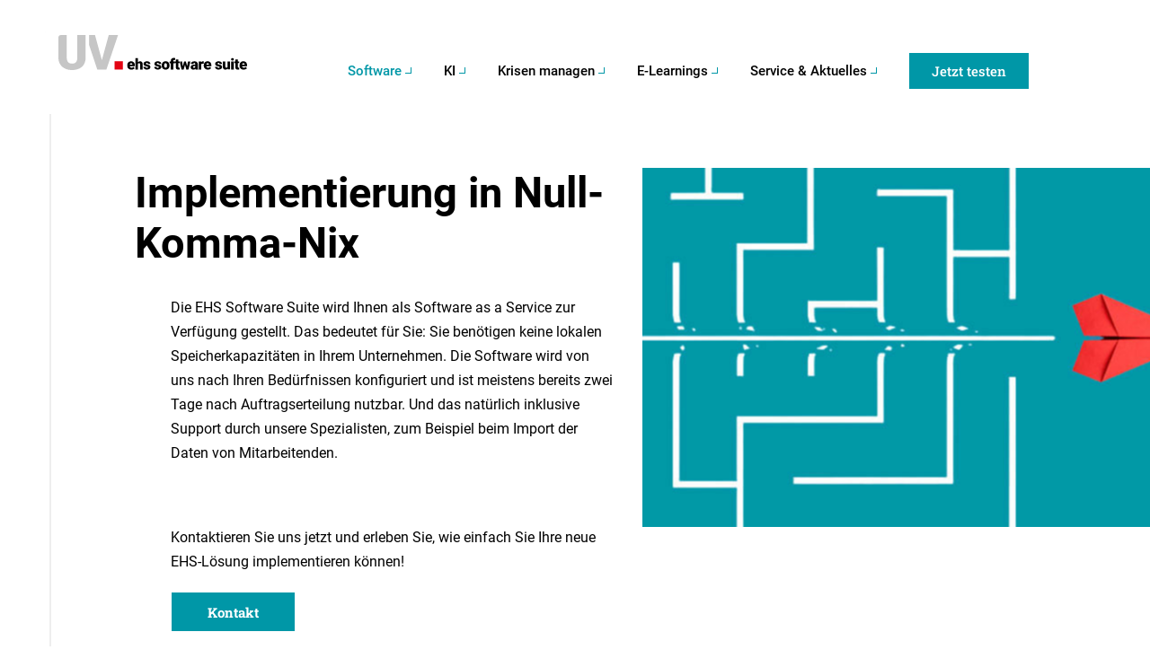

--- FILE ---
content_type: text/html; charset=UTF-8
request_url: https://uv-ehs.de/so-einfach-gehts/
body_size: 31201
content:
<!DOCTYPE html>
<html lang="de" class="no-js">
<head>
	<meta charset="UTF-8">
	<meta name="viewport" content="width=device-width, initial-scale=1">
	<link rel="profile" href="http://gmpg.org/xfn/11">
	<link rel="pingback" href="https://uv-ehs.de/xmlrpc.php">
	<meta name='robots' content='index, follow, max-image-preview:large, max-snippet:-1, max-video-preview:-1' />
	<style>img:is([sizes="auto" i], [sizes^="auto," i]) { contain-intrinsic-size: 3000px 1500px }</style>
	
	<!-- This site is optimized with the Yoast SEO plugin v26.8 - https://yoast.com/product/yoast-seo-wordpress/ -->
	<title>So einfach gehts: In 3 Schritten zu Ihrer EHS-Lösung</title>
	<meta name="description" content="So einfach gehts: Entdecken Sie die leichte Implementierung der EHS Software und genießen Sie bewährte Technik für höchste Ansprüche!" />
	<link rel="canonical" href="https://uv-ehs.de/so-einfach-gehts/" />
	<meta property="og:locale" content="de_DE" />
	<meta property="og:type" content="article" />
	<meta property="og:title" content="so-einfach-gehts - UV. ehs software suite" />
	<meta property="og:description" content="Die EHS Software Suite" />
	<meta property="og:url" content="https://uv-ehs.de/so-einfach-gehts/" />
	<meta property="og:site_name" content="UV. ehs software suite" />
	<meta property="article:publisher" content="https://instagram.com/uv_wiesbaden" />
	<meta property="article:modified_time" content="2024-12-17T10:33:50+00:00" />
	<meta property="og:image" content="https://uv-ehs.de/wp-content/uploads/2023/07/Screenshot-2023-07-25-at-14.21.10.png" />
	<meta property="og:image:width" content="446" />
	<meta property="og:image:height" content="124" />
	<meta property="og:image:type" content="image/png" />
	<meta name="twitter:card" content="summary_large_image" />
	<meta name="twitter:title" content="so-einfach-gehts - UV. ehs software suite" />
	<meta name="twitter:description" content="Die EHS Software Suite" />
	<meta name="twitter:image" content="https://uv-ehs.de/wp-content/uploads/2023/07/Screenshot-2023-07-25-at-14.21.10.png" />
	<meta name="twitter:label1" content="Geschätzte Lesezeit" />
	<meta name="twitter:data1" content="3 Minuten" />
	<script type="application/ld+json" class="yoast-schema-graph">{"@context":"https://schema.org","@graph":[{"@type":"WebPage","@id":"https://uv-ehs.de/so-einfach-gehts/","url":"https://uv-ehs.de/so-einfach-gehts/","name":"So einfach gehts: In 3 Schritten zu Ihrer EHS-Lösung","isPartOf":{"@id":"https://uv-ehs.de/#website"},"datePublished":"2023-08-25T11:40:58+00:00","dateModified":"2024-12-17T10:33:50+00:00","description":"So einfach gehts: Entdecken Sie die leichte Implementierung der EHS Software und genießen Sie bewährte Technik für höchste Ansprüche!","breadcrumb":{"@id":"https://uv-ehs.de/so-einfach-gehts/#breadcrumb"},"inLanguage":"de","potentialAction":[{"@type":"ReadAction","target":["https://uv-ehs.de/so-einfach-gehts/"]}]},{"@type":"BreadcrumbList","@id":"https://uv-ehs.de/so-einfach-gehts/#breadcrumb","itemListElement":[{"@type":"ListItem","position":1,"name":"Startseite","item":"https://uv-ehs.de/"},{"@type":"ListItem","position":2,"name":"so-einfach-gehts"}]},{"@type":"WebSite","@id":"https://uv-ehs.de/#website","url":"https://uv-ehs.de/","name":"EHS Software Suite","description":"Die EHS Software Suite","publisher":{"@id":"https://uv-ehs.de/#organization"},"potentialAction":[{"@type":"SearchAction","target":{"@type":"EntryPoint","urlTemplate":"https://uv-ehs.de/?s={search_term_string}"},"query-input":{"@type":"PropertyValueSpecification","valueRequired":true,"valueName":"search_term_string"}}],"inLanguage":"de"},{"@type":"Organization","@id":"https://uv-ehs.de/#organization","name":"EHS Software Suite","alternateName":"Universum Verlag GmbH","url":"https://uv-ehs.de/","logo":{"@type":"ImageObject","inLanguage":"de","@id":"https://uv-ehs.de/#/schema/logo/image/","url":"https://uv-ehs.de/wp-content/uploads/2021/08/Universum-Verlag-Logo-1.png","contentUrl":"https://uv-ehs.de/wp-content/uploads/2021/08/Universum-Verlag-Logo-1.png","width":1200,"height":702,"caption":"EHS Software Suite"},"image":{"@id":"https://uv-ehs.de/#/schema/logo/image/"},"sameAs":["https://instagram.com/uv_wiesbaden","https://www.youtube.com/arbeitsschutzkanal","https://www.linkedin.com/company/universum-verlag/","https://www.xing.com/pages/universumverlag"]}]}</script>
	<!-- / Yoast SEO plugin. -->


<link rel="alternate" type="application/rss+xml" title="UV. ehs software suite &raquo; Feed" href="https://uv-ehs.de/feed/" />
<script type="text/javascript">
/* <![CDATA[ */
window._wpemojiSettings = {"baseUrl":"https:\/\/s.w.org\/images\/core\/emoji\/16.0.1\/72x72\/","ext":".png","svgUrl":"https:\/\/s.w.org\/images\/core\/emoji\/16.0.1\/svg\/","svgExt":".svg","source":{"concatemoji":"https:\/\/uv-ehs.de\/wp-includes\/js\/wp-emoji-release.min.js?ver=6.8.3"}};
/*! This file is auto-generated */
!function(s,n){var o,i,e;function c(e){try{var t={supportTests:e,timestamp:(new Date).valueOf()};sessionStorage.setItem(o,JSON.stringify(t))}catch(e){}}function p(e,t,n){e.clearRect(0,0,e.canvas.width,e.canvas.height),e.fillText(t,0,0);var t=new Uint32Array(e.getImageData(0,0,e.canvas.width,e.canvas.height).data),a=(e.clearRect(0,0,e.canvas.width,e.canvas.height),e.fillText(n,0,0),new Uint32Array(e.getImageData(0,0,e.canvas.width,e.canvas.height).data));return t.every(function(e,t){return e===a[t]})}function u(e,t){e.clearRect(0,0,e.canvas.width,e.canvas.height),e.fillText(t,0,0);for(var n=e.getImageData(16,16,1,1),a=0;a<n.data.length;a++)if(0!==n.data[a])return!1;return!0}function f(e,t,n,a){switch(t){case"flag":return n(e,"\ud83c\udff3\ufe0f\u200d\u26a7\ufe0f","\ud83c\udff3\ufe0f\u200b\u26a7\ufe0f")?!1:!n(e,"\ud83c\udde8\ud83c\uddf6","\ud83c\udde8\u200b\ud83c\uddf6")&&!n(e,"\ud83c\udff4\udb40\udc67\udb40\udc62\udb40\udc65\udb40\udc6e\udb40\udc67\udb40\udc7f","\ud83c\udff4\u200b\udb40\udc67\u200b\udb40\udc62\u200b\udb40\udc65\u200b\udb40\udc6e\u200b\udb40\udc67\u200b\udb40\udc7f");case"emoji":return!a(e,"\ud83e\udedf")}return!1}function g(e,t,n,a){var r="undefined"!=typeof WorkerGlobalScope&&self instanceof WorkerGlobalScope?new OffscreenCanvas(300,150):s.createElement("canvas"),o=r.getContext("2d",{willReadFrequently:!0}),i=(o.textBaseline="top",o.font="600 32px Arial",{});return e.forEach(function(e){i[e]=t(o,e,n,a)}),i}function t(e){var t=s.createElement("script");t.src=e,t.defer=!0,s.head.appendChild(t)}"undefined"!=typeof Promise&&(o="wpEmojiSettingsSupports",i=["flag","emoji"],n.supports={everything:!0,everythingExceptFlag:!0},e=new Promise(function(e){s.addEventListener("DOMContentLoaded",e,{once:!0})}),new Promise(function(t){var n=function(){try{var e=JSON.parse(sessionStorage.getItem(o));if("object"==typeof e&&"number"==typeof e.timestamp&&(new Date).valueOf()<e.timestamp+604800&&"object"==typeof e.supportTests)return e.supportTests}catch(e){}return null}();if(!n){if("undefined"!=typeof Worker&&"undefined"!=typeof OffscreenCanvas&&"undefined"!=typeof URL&&URL.createObjectURL&&"undefined"!=typeof Blob)try{var e="postMessage("+g.toString()+"("+[JSON.stringify(i),f.toString(),p.toString(),u.toString()].join(",")+"));",a=new Blob([e],{type:"text/javascript"}),r=new Worker(URL.createObjectURL(a),{name:"wpTestEmojiSupports"});return void(r.onmessage=function(e){c(n=e.data),r.terminate(),t(n)})}catch(e){}c(n=g(i,f,p,u))}t(n)}).then(function(e){for(var t in e)n.supports[t]=e[t],n.supports.everything=n.supports.everything&&n.supports[t],"flag"!==t&&(n.supports.everythingExceptFlag=n.supports.everythingExceptFlag&&n.supports[t]);n.supports.everythingExceptFlag=n.supports.everythingExceptFlag&&!n.supports.flag,n.DOMReady=!1,n.readyCallback=function(){n.DOMReady=!0}}).then(function(){return e}).then(function(){var e;n.supports.everything||(n.readyCallback(),(e=n.source||{}).concatemoji?t(e.concatemoji):e.wpemoji&&e.twemoji&&(t(e.twemoji),t(e.wpemoji)))}))}((window,document),window._wpemojiSettings);
/* ]]> */
</script>
<style id='wp-emoji-styles-inline-css' type='text/css'>

	img.wp-smiley, img.emoji {
		display: inline !important;
		border: none !important;
		box-shadow: none !important;
		height: 1em !important;
		width: 1em !important;
		margin: 0 0.07em !important;
		vertical-align: -0.1em !important;
		background: none !important;
		padding: 0 !important;
	}
</style>
<link rel='stylesheet' id='wp-block-library-css' href='https://uv-ehs.de/wp-includes/css/dist/block-library/style.min.css?ver=6.8.3' type='text/css' media='all' />
<style id='classic-theme-styles-inline-css' type='text/css'>
/*! This file is auto-generated */
.wp-block-button__link{color:#fff;background-color:#32373c;border-radius:9999px;box-shadow:none;text-decoration:none;padding:calc(.667em + 2px) calc(1.333em + 2px);font-size:1.125em}.wp-block-file__button{background:#32373c;color:#fff;text-decoration:none}
</style>
<link rel='stylesheet' id='wp-components-css' href='https://uv-ehs.de/wp-includes/css/dist/components/style.min.css?ver=6.8.3' type='text/css' media='all' />
<link rel='stylesheet' id='wp-preferences-css' href='https://uv-ehs.de/wp-includes/css/dist/preferences/style.min.css?ver=6.8.3' type='text/css' media='all' />
<link rel='stylesheet' id='wp-block-editor-css' href='https://uv-ehs.de/wp-includes/css/dist/block-editor/style.min.css?ver=6.8.3' type='text/css' media='all' />
<link rel='stylesheet' id='popup-maker-block-library-style-css' href='https://uv-ehs.de/wp-content/plugins/popup-maker/dist/packages/block-library-style.css?ver=dbea705cfafe089d65f1' type='text/css' media='all' />
<style id='animated-fullscreen-menu-hamburger-style-inline-css' type='text/css'>
.animatedfs_background{width:100%;height:100%;position:absolute;left:0;top:0;opacity:0;pointer-events:none;transition:.5s all;background-size:cover}.animatedfs_menu_list{margin:0 auto;height:100%;padding:100px 0}@media (max-width:768px){.animatedfs_menu_list{padding:30px 0}}.animatedfs_menu_list .afsmenu{list-style:none;margin:0}.animatedfs_menu_list .afsmenu a{text-decoration:none}.animatedfs_menu_list .afsmenu>li{position:relative}.animatedfs_menu_list .afsmenu>li a{font-size:42px;line-height:initial;font-weight:400}.animatedfs_menu_list .afsmenu>li a:focus{outline:0!important}.animatedfs_menu_list .afsmenu>li.current-lang a{color:#fff!important}.animatedfs_menu_list .afsmenu>li.current-lang:after{position:absolute;display:block;content:'';border:1px solid #fff;width:28px;height:28px;border-radius:50%;top:50%;left:0;right:0;margin:0 auto;transform:translateY(-49%)}.animatedfs_menu_list .afsmenu li>.sub-menu{list-style:none;opacity:0;transition:all 1s;position:relative;display:none}.animatedfs_menu_list .afsmenu li>.sub-menu li{line-height:30px}.animatedfs_menu_list .afsmenu li>.sub-menu li a{font-size:24px}.animatedfs_menu_list .afsmenu li>.sub-menu li a:focus,.animatedfs_menu_list .afsmenu li>.sub-menu li a:hover{text-decoration:underline}.animatedfs_menu_list .privacy_policy{width:100%;padding-left:1rem;bottom:10px;position:absolute;letter-spacing:.8px;font-size:11px}@media (max-width:768px){.animatedfs_menu_list .privacy_policy{padding:0 43px;position:relative}}.animatedfs_menu_list .privacy_policy a{color:#8e8e8e!important}.animatedfs_menu_list .privacy_policy a:hover{text-decoration:underline!important}.afsmenu__close{position:absolute;left:-40px;font-size:32px;top:50%;transform:translateY(-50%);height:50px;line-height:normal}.animatedfsmenu{display:flex;position:fixed;z-index:9999999;width:0;top:0;left:0;height:100vh;transition:all ease-out .6s;background-size:cover;background-attachment:fixed}.animatedfsmenu_openlevels .sub-menu{opacity:1!important;display:block!important}.animatedfsmenu-html-area{margin:32px 0}.animatedfsmenu.align_left{text-align:left}.animatedfsmenu.align_center{text-align:center}.animatedfsmenu.align_right{text-align:right}.animatedfsmenu ul{list-style:none!important}@media (max-width:1024px){.animatedfsmenu{background-size:cover}}@media (min-width:1024px){.animatedfsmenu__mobile{display:none !important}}.animatedfsmenu__right{left:unset;right:0}.animatedfsmenu button:focus{outline:0}.animatedfsmenu .navbar{position:absolute!important}.animatedfsmenu .navbar-collapse{flex-direction:column!important}.animatedfsmenu.navbar-expand-md{width:100%;max-width:100%}.animatedfsmenu.navbar-expand-md .animatedfs_background{opacity:1}.animatedfsmenu__top{width:100%;height:0}.animatedfsmenu__top.navbar-expand-md{height:100vh;width:100%}.animatedfsmenu__left{width:0;height:100vh}.animatedfsmenu__left.navbar-expand-md{height:100vh;width:100%}.animatedfsmenu__right{width:0;height:100vh;left:unset;right:0}.animatedfsmenu__right.navbar-expand-md{height:100vh;width:100vw}.animatedfsmenu__opacity{left:0;right:0;background-color:transparent!important;transition:background-color ease-out .6s,opacity ease-out .6s}.animatedfsmenu__opacity:not(.navbar-expand-md)>div{pointer-events:none}.animatedfsmenu__opacity.animatedfsmenu__sidemenu{width:440px!important}.animatedfsmenu__opacity .animatedfs_menu_list{opacity:0}.animatedfsmenu__opacity.navbar-expand-md{height:100vh;width:100vw;opacity:1}.animatedfsmenu .social-media{width:100%;display:block;margin:10px 0 30px}@media (max-width:1024px){.animatedfsmenu .social-media{margin-left:20px;margin:0}}.animatedfsmenu .social-media ul{margin:0}.animatedfsmenu .social-media li{margin:0 16px 0 0;position:relative;text-align:center;display:inline-block;border:2px solid #fff;border-radius:50%;transition:all .2s;top:0}@media (max-width:1024px){.animatedfsmenu .social-media li{border-width:1px}}.animatedfsmenu .social-media li:hover{top:-2px}.animatedfsmenu .social-media li a{padding:4px;display:block;width:40px;height:40px;font-size:22px;line-height:initial;display:flex;align-items:center;justify-content:center;text-decoration:none}@media (max-width:1024px){.animatedfsmenu .social-media li a{width:32px;height:32px;font-size:14px}}.animatedfsmenu_woocommerce{color:#fff;list-style:none;font-size:13px;letter-spacing:.7px;position:absolute;bottom:40px}@media (max-width:768px){.animatedfsmenu_woocommerce{font-size:12px;position:relative;bottom:unset}}.animatedfsmenu_woocommerce li{float:left;margin:0 8px}@media (max-width:768px){.animatedfsmenu_woocommerce li{margin:0 3px}}.animatedfsmenu_woocommerce li i{margin-right:6px}.animatedfsmenu .navbar-collapse{opacity:0;display:none}.animatedfsmenu.navbar-expand-md .navbar-collapse{display:flex!important;opacity:1!important;transition:opacity ease-in-out 1s;transition-delay:.5s;pointer-events:all;position:relative}@media (max-width:768px){.animatedfsmenu.navbar-expand-md .navbar-collapse{margin-top:50px}}.animatedfsmenu .navbar{z-index:99}.animatedfsmenu .navbar__languages{list-style:none;position:relative;float:left;display:block;margin:0}.animatedfsmenu .navbar__languages li{float:left;font-size:15px;border-right:2px solid #ffffff8c;margin-right:10px;padding-right:10px;line-height:16px}.animatedfsmenu .navbar__languages a{text-transform:uppercase}@media (max-width:1024px){.animatedfsmenu .navbar__languages{position:relative;left:24px}}.animatedfsmenu .animatedfsmenu-navbar-toggler{position:fixed}.animatedfsmenu .animatedfs_menu_list{max-width:100%;display:inline-block;pointer-events:none;min-width:600px}.animatedfsmenu .animatedfs_menu_list .afsmenu li{margin:0;color:#fff;width:100%;position:relative;cursor:pointer}@media (max-width:768px){.animatedfsmenu .animatedfs_menu_list .afsmenu li{font-size:35px;line-height:45px;padding:0 20px}.animatedfsmenu .animatedfs_menu_list .afsmenu li a{font-size:23px!important}}.animatedfsmenu .animatedfs_menu_list .afsmenu li a{transition:.3s all;position:relative}.animatedfsmenu .animatedfs_menu_list .afsmenu li.has-children__on a:focus{text-decoration:none}.animatedfsmenu .animatedfs_menu_list .afsmenu li.has-children__on a:hover{text-decoration:underline}.animatedfsmenu .animatedfs_menu_list .afsmenu li.afs-menu-item-has-children>ul{margin:14px 30px}.animatedfsmenu .animatedfs_menu_list .afsmenu li.afs-menu-item-has-children>ul a{font-size:20px}.animatedfsmenu .animatedfs_menu_list .afsmenu li.has-children__on>.sub-menu{opacity:1;display:block;animation:afsmenu_fade 2s}.animatedfsmenu.animation_line .afsmenu>li>a:before{width:0;transition:.3s all;content:'';position:absolute;height:3px;background:#fff;top:50%;transform:translateY(-50%);left:0}.animatedfsmenu.animation_line .afsmenu>li.has-children__on>a,.animatedfsmenu.animation_line .afsmenu>li:hover>a{padding-left:70px}.animatedfsmenu.animation_line .afsmenu>li.has-children__on>a:before,.animatedfsmenu.animation_line .afsmenu>li:hover>a:before{width:50px}.animatedfsmenu.animation_background .afsmenu>li>a:before{width:0;transition:.3s all;content:'';position:absolute;height:100%;top:50%;transform:translateY(-50%);z-index:-1}.animatedfsmenu.animation_background .afsmenu>li.has-children__on>a:before,.animatedfsmenu.animation_background .afsmenu>li:hover>a:before{left:-8px;width:calc(100% + 18px)}.animatedfsmenu.animation_background__border_radius .afsmenu>li>a:before{width:0;transition:.3s all;content:'';position:absolute;height:100%;top:50%;transform:translateY(-50%);z-index:-1;border-radius:80px}.animatedfsmenu.animation_background__border_radius .afsmenu>li.has-children__on>a:before,.animatedfsmenu.animation_background__border_radius .afsmenu>li:hover>a:before{left:-8px;width:calc(100% + 18px)}@keyframes afsmenu_fade{0%{opacity:0}100%{opacity:1}}.animatedfsmenu__lateralmenu{transition:none}.animatedfsmenu__lateralmenu .animatedfs_menu_list{pointer-events:all}@media (min-width:1024px){.animatedfsmenu__lateralmenu{width:220px}.animatedfsmenu__lateralmenu .animatedfsmenu-navbar-toggler{display:none!important}.animatedfsmenu__lateralmenu .animatedfs_menu_list{width:100%;display:inline-block;position:relative;opacity:1}.animatedfsmenu__lateralmenu .animatedfs_menu_list .afsmenu li{line-height:32px}.animatedfsmenu__lateralmenu .animatedfs_menu_list .afsmenu li a{font-size:20px;display:block}.animatedfsmenu__lateralmenu .animatedfs_menu_list .afsmenu .sub-menu li a{font-size:14px!important}}.animatedfsmenu__lateralmenu .afsmenu__close{left:-20px;font-size:25px;height:40px}.animatedfsmenu__sidemenu.navbar-expand-md{width:440px}@media (max-width:1024px){.animatedfsmenu__sidemenu.navbar-expand-md{width:300px}}.animatedfsmenu__sidemenu.navbar-expand-md .animatedfs_menu_list{padding-left:20px}.afsmenu__lockscroll{width:100%}.afsmenu_scroll{max-height:80vh;min-height:75vh;overflow-y:auto}@media (max-width:1024px){.afsmenu_scroll{max-height:65vh}}.afsmenu_scroll::-webkit-scrollbar-track{-webkit-box-shadow:inset 0 0 6px rgba(0,0,0,.3);background-color:transparent}.afsmenu_scroll::-webkit-scrollbar{width:6px;background-color:transparent}.afsmenu_scroll::-webkit-scrollbar-thumb{background-color:rgba(0,0,0,.6)}.afsmenu_search{display:inline-block;position:absolute;height:60px;float:left;padding:0;position:relative;margin-bottom:30px}@media (max-width:1024px){.afsmenu_search{margin:0 30px 20px;width:auto}}@media (min-width:1024px){.afsmenu_search{margin-left:12px}}.afsmenu_search input[type=text]{height:60px;font-size:35px;display:inline-block;font-weight:100;border:none;outline:0;color:#555;padding:3px;padding-right:60px;width:0;position:absolute;top:0;left:0;background:0 0;z-index:3;transition:width .4s cubic-bezier(0,.795,0,1);cursor:pointer}@media (max-width:1024px){.afsmenu_search input[type=text]{font-size:22px}}.afsmenu_search input[type=text]:focus:hover{border-bottom:1px solid #bbb}.afsmenu_search input[type=text]:focus{width:100%;z-index:1;border-bottom:1px solid #bbb;cursor:text;margin-left:50px;height:46px}.afsmenu_search .search_submit{height:47px;width:38px;display:inline-block;float:right;border:none;position:absolute;top:0;left:0;z-index:2;opacity:.4;cursor:pointer;transition:opacity .4s ease;font-size:29px;color:#fff}@media (max-width:1024px){.afsmenu_search .search_submit{left:10px}}.afsmenu_search input[type=submit]:hover{opacity:.8}.afs-owl-cart{opacity:0;transition:.5s all}.afs-owl-cart.owl-loaded{opacity:1}.afs-cart-title{font-size:22px;margin-top:70px}.afs_item-container{background:#00000085;padding:10px}.afs_item-container .afs_item__img{width:100%;min-height:70px;background-size:cover;background-position:center}.afs_item-container .afs_item__title{font-size:17px;margin-bottom:2px}.afs_item-container .afs_item__qtt,.afs_item-container .afs_item__total{font-size:14px;margin:0}.animatedfsmenu-navbar-toggler{display:block;position:relative;border-radius:0;transition:all .3s;width:70px;padding:0;border:0!important}.animatedfsmenu-navbar-toggler:not(.custom-burger){height:70px}@media (max-width:1024px){.animatedfsmenu-navbar-toggler:not(.custom-burger){width:55px;height:55px}}.animatedfsmenu-navbar-toggler.right_top{right:0;top:0}.animatedfsmenu-navbar-toggler.left_top{left:0;top:0}.animatedfsmenu-navbar-toggler.center_top{left:0;right:0;top:0;margin:0 auto}.animatedfsmenu-navbar-toggler.right_bottom{right:0;bottom:0}.animatedfsmenu-navbar-toggler.left_bottom{left:0;bottom:0}.animatedfsmenu-navbar-toggler.center_bottom{left:0;right:0;bottom:0;margin:0 auto}.navbar-toggler-icon{background:url(/wp-content/plugins/animated-fullscreen-menu/frontend/css/../img/svg/menu.svg);background-size:100% 100%}.animatedfsmenu-navbar-toggler{cursor:pointer;z-index:99999999999999}.animatedfsmenu-navbar-toggler .bar{border-radius: 8px;position:relative;content:'';width:45px;height:3px;background:#fff;transition:.6s;display:block;top:0;margin:8px auto;transition:all ease-in-out .6s}.animatedfsmenu-navbar-toggler .bar.top-animate{transform:rotate(45deg);transition:all ease-in-out .6s;top:8px}.animatedfsmenu-navbar-toggler .bar.bottom-animate{transform:rotate(135deg);transition:all ease-in-out .6s;top:-4px}@media (max-width:768px){.animatedfsmenu-navbar-toggler .bar.bottom-animate{top:-1px}}.animatedfsmenu-navbar-toggler .bar.mid-animate{transition:all ease-in-out .6s;opacity:0}@media (max-width:768px){.animatedfsmenu-navbar-toggler .bar{margin:5px auto;width:35px}}
</style>
<style id='global-styles-inline-css' type='text/css'>
:root{--wp--preset--aspect-ratio--square: 1;--wp--preset--aspect-ratio--4-3: 4/3;--wp--preset--aspect-ratio--3-4: 3/4;--wp--preset--aspect-ratio--3-2: 3/2;--wp--preset--aspect-ratio--2-3: 2/3;--wp--preset--aspect-ratio--16-9: 16/9;--wp--preset--aspect-ratio--9-16: 9/16;--wp--preset--color--black: #000000;--wp--preset--color--cyan-bluish-gray: #abb8c3;--wp--preset--color--white: #ffffff;--wp--preset--color--pale-pink: #f78da7;--wp--preset--color--vivid-red: #cf2e2e;--wp--preset--color--luminous-vivid-orange: #ff6900;--wp--preset--color--luminous-vivid-amber: #fcb900;--wp--preset--color--light-green-cyan: #7bdcb5;--wp--preset--color--vivid-green-cyan: #00d084;--wp--preset--color--pale-cyan-blue: #8ed1fc;--wp--preset--color--vivid-cyan-blue: #0693e3;--wp--preset--color--vivid-purple: #9b51e0;--wp--preset--gradient--vivid-cyan-blue-to-vivid-purple: linear-gradient(135deg,rgba(6,147,227,1) 0%,rgb(155,81,224) 100%);--wp--preset--gradient--light-green-cyan-to-vivid-green-cyan: linear-gradient(135deg,rgb(122,220,180) 0%,rgb(0,208,130) 100%);--wp--preset--gradient--luminous-vivid-amber-to-luminous-vivid-orange: linear-gradient(135deg,rgba(252,185,0,1) 0%,rgba(255,105,0,1) 100%);--wp--preset--gradient--luminous-vivid-orange-to-vivid-red: linear-gradient(135deg,rgba(255,105,0,1) 0%,rgb(207,46,46) 100%);--wp--preset--gradient--very-light-gray-to-cyan-bluish-gray: linear-gradient(135deg,rgb(238,238,238) 0%,rgb(169,184,195) 100%);--wp--preset--gradient--cool-to-warm-spectrum: linear-gradient(135deg,rgb(74,234,220) 0%,rgb(151,120,209) 20%,rgb(207,42,186) 40%,rgb(238,44,130) 60%,rgb(251,105,98) 80%,rgb(254,248,76) 100%);--wp--preset--gradient--blush-light-purple: linear-gradient(135deg,rgb(255,206,236) 0%,rgb(152,150,240) 100%);--wp--preset--gradient--blush-bordeaux: linear-gradient(135deg,rgb(254,205,165) 0%,rgb(254,45,45) 50%,rgb(107,0,62) 100%);--wp--preset--gradient--luminous-dusk: linear-gradient(135deg,rgb(255,203,112) 0%,rgb(199,81,192) 50%,rgb(65,88,208) 100%);--wp--preset--gradient--pale-ocean: linear-gradient(135deg,rgb(255,245,203) 0%,rgb(182,227,212) 50%,rgb(51,167,181) 100%);--wp--preset--gradient--electric-grass: linear-gradient(135deg,rgb(202,248,128) 0%,rgb(113,206,126) 100%);--wp--preset--gradient--midnight: linear-gradient(135deg,rgb(2,3,129) 0%,rgb(40,116,252) 100%);--wp--preset--font-size--small: 13px;--wp--preset--font-size--medium: 20px;--wp--preset--font-size--large: 36px;--wp--preset--font-size--x-large: 42px;--wp--preset--spacing--20: 0.44rem;--wp--preset--spacing--30: 0.67rem;--wp--preset--spacing--40: 1rem;--wp--preset--spacing--50: 1.5rem;--wp--preset--spacing--60: 2.25rem;--wp--preset--spacing--70: 3.38rem;--wp--preset--spacing--80: 5.06rem;--wp--preset--shadow--natural: 6px 6px 9px rgba(0, 0, 0, 0.2);--wp--preset--shadow--deep: 12px 12px 50px rgba(0, 0, 0, 0.4);--wp--preset--shadow--sharp: 6px 6px 0px rgba(0, 0, 0, 0.2);--wp--preset--shadow--outlined: 6px 6px 0px -3px rgba(255, 255, 255, 1), 6px 6px rgba(0, 0, 0, 1);--wp--preset--shadow--crisp: 6px 6px 0px rgba(0, 0, 0, 1);}:where(.is-layout-flex){gap: 0.5em;}:where(.is-layout-grid){gap: 0.5em;}body .is-layout-flex{display: flex;}.is-layout-flex{flex-wrap: wrap;align-items: center;}.is-layout-flex > :is(*, div){margin: 0;}body .is-layout-grid{display: grid;}.is-layout-grid > :is(*, div){margin: 0;}:where(.wp-block-columns.is-layout-flex){gap: 2em;}:where(.wp-block-columns.is-layout-grid){gap: 2em;}:where(.wp-block-post-template.is-layout-flex){gap: 1.25em;}:where(.wp-block-post-template.is-layout-grid){gap: 1.25em;}.has-black-color{color: var(--wp--preset--color--black) !important;}.has-cyan-bluish-gray-color{color: var(--wp--preset--color--cyan-bluish-gray) !important;}.has-white-color{color: var(--wp--preset--color--white) !important;}.has-pale-pink-color{color: var(--wp--preset--color--pale-pink) !important;}.has-vivid-red-color{color: var(--wp--preset--color--vivid-red) !important;}.has-luminous-vivid-orange-color{color: var(--wp--preset--color--luminous-vivid-orange) !important;}.has-luminous-vivid-amber-color{color: var(--wp--preset--color--luminous-vivid-amber) !important;}.has-light-green-cyan-color{color: var(--wp--preset--color--light-green-cyan) !important;}.has-vivid-green-cyan-color{color: var(--wp--preset--color--vivid-green-cyan) !important;}.has-pale-cyan-blue-color{color: var(--wp--preset--color--pale-cyan-blue) !important;}.has-vivid-cyan-blue-color{color: var(--wp--preset--color--vivid-cyan-blue) !important;}.has-vivid-purple-color{color: var(--wp--preset--color--vivid-purple) !important;}.has-black-background-color{background-color: var(--wp--preset--color--black) !important;}.has-cyan-bluish-gray-background-color{background-color: var(--wp--preset--color--cyan-bluish-gray) !important;}.has-white-background-color{background-color: var(--wp--preset--color--white) !important;}.has-pale-pink-background-color{background-color: var(--wp--preset--color--pale-pink) !important;}.has-vivid-red-background-color{background-color: var(--wp--preset--color--vivid-red) !important;}.has-luminous-vivid-orange-background-color{background-color: var(--wp--preset--color--luminous-vivid-orange) !important;}.has-luminous-vivid-amber-background-color{background-color: var(--wp--preset--color--luminous-vivid-amber) !important;}.has-light-green-cyan-background-color{background-color: var(--wp--preset--color--light-green-cyan) !important;}.has-vivid-green-cyan-background-color{background-color: var(--wp--preset--color--vivid-green-cyan) !important;}.has-pale-cyan-blue-background-color{background-color: var(--wp--preset--color--pale-cyan-blue) !important;}.has-vivid-cyan-blue-background-color{background-color: var(--wp--preset--color--vivid-cyan-blue) !important;}.has-vivid-purple-background-color{background-color: var(--wp--preset--color--vivid-purple) !important;}.has-black-border-color{border-color: var(--wp--preset--color--black) !important;}.has-cyan-bluish-gray-border-color{border-color: var(--wp--preset--color--cyan-bluish-gray) !important;}.has-white-border-color{border-color: var(--wp--preset--color--white) !important;}.has-pale-pink-border-color{border-color: var(--wp--preset--color--pale-pink) !important;}.has-vivid-red-border-color{border-color: var(--wp--preset--color--vivid-red) !important;}.has-luminous-vivid-orange-border-color{border-color: var(--wp--preset--color--luminous-vivid-orange) !important;}.has-luminous-vivid-amber-border-color{border-color: var(--wp--preset--color--luminous-vivid-amber) !important;}.has-light-green-cyan-border-color{border-color: var(--wp--preset--color--light-green-cyan) !important;}.has-vivid-green-cyan-border-color{border-color: var(--wp--preset--color--vivid-green-cyan) !important;}.has-pale-cyan-blue-border-color{border-color: var(--wp--preset--color--pale-cyan-blue) !important;}.has-vivid-cyan-blue-border-color{border-color: var(--wp--preset--color--vivid-cyan-blue) !important;}.has-vivid-purple-border-color{border-color: var(--wp--preset--color--vivid-purple) !important;}.has-vivid-cyan-blue-to-vivid-purple-gradient-background{background: var(--wp--preset--gradient--vivid-cyan-blue-to-vivid-purple) !important;}.has-light-green-cyan-to-vivid-green-cyan-gradient-background{background: var(--wp--preset--gradient--light-green-cyan-to-vivid-green-cyan) !important;}.has-luminous-vivid-amber-to-luminous-vivid-orange-gradient-background{background: var(--wp--preset--gradient--luminous-vivid-amber-to-luminous-vivid-orange) !important;}.has-luminous-vivid-orange-to-vivid-red-gradient-background{background: var(--wp--preset--gradient--luminous-vivid-orange-to-vivid-red) !important;}.has-very-light-gray-to-cyan-bluish-gray-gradient-background{background: var(--wp--preset--gradient--very-light-gray-to-cyan-bluish-gray) !important;}.has-cool-to-warm-spectrum-gradient-background{background: var(--wp--preset--gradient--cool-to-warm-spectrum) !important;}.has-blush-light-purple-gradient-background{background: var(--wp--preset--gradient--blush-light-purple) !important;}.has-blush-bordeaux-gradient-background{background: var(--wp--preset--gradient--blush-bordeaux) !important;}.has-luminous-dusk-gradient-background{background: var(--wp--preset--gradient--luminous-dusk) !important;}.has-pale-ocean-gradient-background{background: var(--wp--preset--gradient--pale-ocean) !important;}.has-electric-grass-gradient-background{background: var(--wp--preset--gradient--electric-grass) !important;}.has-midnight-gradient-background{background: var(--wp--preset--gradient--midnight) !important;}.has-small-font-size{font-size: var(--wp--preset--font-size--small) !important;}.has-medium-font-size{font-size: var(--wp--preset--font-size--medium) !important;}.has-large-font-size{font-size: var(--wp--preset--font-size--large) !important;}.has-x-large-font-size{font-size: var(--wp--preset--font-size--x-large) !important;}
:where(.wp-block-post-template.is-layout-flex){gap: 1.25em;}:where(.wp-block-post-template.is-layout-grid){gap: 1.25em;}
:where(.wp-block-columns.is-layout-flex){gap: 2em;}:where(.wp-block-columns.is-layout-grid){gap: 2em;}
:root :where(.wp-block-pullquote){font-size: 1.5em;line-height: 1.6;}
</style>
<link rel='stylesheet' id='float-menu-css' href='https://uv-ehs.de/wp-content/plugins/float-menu/public/assets/css/style.min.css?ver=7.2.2' type='text/css' media='all' />
<link rel='stylesheet' id='float-menu-fontawesome-css' href='https://uv-ehs.de/wp-content/plugins/float-menu/vendors/fontawesome/css/all.min.css?ver=7.1' type='text/css' media='all' />
<link rel='stylesheet' id='font-awesome-css' href='https://uv-ehs.de/wp-content/plugins/goodlayers-core/plugins/fontawesome/font-awesome.css?ver=6.8.3' type='text/css' media='all' />
<link rel='stylesheet' id='gdlr-core-plugin-css' href='https://uv-ehs.de/wp-content/plugins/goodlayers-core/plugins/style.css?ver=1750929772' type='text/css' media='all' />
<link rel='stylesheet' id='gdlr-core-page-builder-css' href='https://uv-ehs.de/wp-content/plugins/goodlayers-core/include/css/page-builder.css?ver=6.8.3' type='text/css' media='all' />
<link rel='stylesheet' id='wp-event-manager-frontend-css' href='https://uv-ehs.de/wp-content/plugins/wp-event-manager/assets/css/frontend.min.css?ver=6.8.3' type='text/css' media='all' />
<link rel='stylesheet' id='wp-event-manager-jquery-ui-css-css' href='https://uv-ehs.de/wp-content/plugins/wp-event-manager/assets/js/jquery-ui/jquery-ui.css?ver=6.8.3' type='text/css' media='all' />
<link rel='stylesheet' id='wp-event-manager-jquery-timepicker-css-css' href='https://uv-ehs.de/wp-content/plugins/wp-event-manager/assets/js/jquery-timepicker/jquery.timepicker.min.css?ver=6.8.3' type='text/css' media='all' />
<link rel='stylesheet' id='wp-event-manager-grid-style-css' href='https://uv-ehs.de/wp-content/plugins/wp-event-manager/assets/css/wpem-grid.min.css?ver=6.8.3' type='text/css' media='all' />
<link rel='stylesheet' id='wp-event-manager-font-style-css' href='https://uv-ehs.de/wp-content/plugins/wp-event-manager/assets/fonts/style.css?ver=6.8.3' type='text/css' media='all' />
<link rel='stylesheet' id='font-awesome-v4-shims-css' href='https://uv-ehs.de/wp-content/plugins/uix-shortcodes/includes/uixscform/fontawesome/css/v4-shims.min.css?ver=5.7.0' type='text/css' media='all' />
<link rel='stylesheet' id='flaticon-css' href='https://uv-ehs.de/wp-content/plugins/uix-shortcodes/includes/uixscform/flaticon/flaticon.min.css?ver=1.0' type='text/css' media='all' />
<link rel='stylesheet' id='prettyPhoto-css' href='https://uv-ehs.de/wp-content/plugins/uix-shortcodes/assets/add-ons/prettyPhoto/jquery.prettyPhoto.css?ver=3.1.5' type='text/css' media='all' />
<link rel='stylesheet' id='uix-shortcodes-css' href='https://uv-ehs.de/wp-content/plugins/uix-shortcodes/assets/css/shortcodes.css?ver=2.0.5' type='text/css' media='all' />
<link rel='stylesheet' id='borlabs-cookie-custom-css' href='https://uv-ehs.de/wp-content/cache/borlabs-cookie/1/borlabs-cookie-1-de.css?ver=3.3.23-133' type='text/css' media='all' />
<link rel='stylesheet' id='popup-maker-site-css' href='//uv-ehs.de/wp-content/uploads/pum/pum-site-styles.css?generated=1760947331&#038;ver=1.21.5' type='text/css' media='all' />
<link rel='stylesheet' id='infinite-style-core-css' href='https://uv-ehs.de/wp-content/themes/infinite/css/style-core.css?ver=6.8.3' type='text/css' media='all' />
<style id='infinite-style-core-inline-css' type='text/css'>
.infinite-bullet-anchor[data-anchor-section="blog"] a:before{ background-color: #ffffff; }.infinite-bullet-anchor[data-anchor-section="blog"] a:hover, .infinite-bullet-anchor[data-anchor-section="blog"] a.current-menu-item{ border-color: #e30513; }.infinite-bullet-anchor[data-anchor-section="blog"] a:hover:before, .infinite-bullet-anchor[data-anchor-section="blog"] a.current-menu-item:before{ background: #e30513; }.infinite-bullet-anchor[data-anchor-section="produkte"] a:before{ background-color: #ffffff; }.infinite-bullet-anchor[data-anchor-section="produkte"] a:hover, .infinite-bullet-anchor[data-anchor-section="produkte"] a.current-menu-item{ border-color: #e30513; }.infinite-bullet-anchor[data-anchor-section="produkte"] a:hover:before, .infinite-bullet-anchor[data-anchor-section="produkte"] a.current-menu-item:before{ background: #e30513; }.infinite-bullet-anchor[data-anchor-section="kontakt"] a:before{ background-color: #ffffff; }.infinite-bullet-anchor[data-anchor-section="kontakt"] a:hover, .infinite-bullet-anchor[data-anchor-section="kontakt"] a.current-menu-item{ border-color: #e30513; }.infinite-bullet-anchor[data-anchor-section="kontakt"] a:hover:before, .infinite-bullet-anchor[data-anchor-section="kontakt"] a.current-menu-item:before{ background: #e30513; }
</style>
<link rel='stylesheet' id='infinite-custom-style-css' href='https://uv-ehs.de/wp-content/uploads/gdlr-style-custom.css?1750929772&#038;ver=6.8.3' type='text/css' media='all' />
<link rel='stylesheet' id='afsmenu-styles-css' href='https://uv-ehs.de/wp-content/plugins/animated-fullscreen-menu/frontend/css/nav.css?ver=3.0.0' type='text/css' media='all' />
<link rel='stylesheet' id='infinite-child-theme-style-css' href='https://uv-ehs.de/wp-content/themes/universum/style.css?ver=6.8.3' type='text/css' media='all' />
<script type="text/javascript" src="https://uv-ehs.de/wp-includes/js/jquery/jquery.min.js?ver=3.7.1" id="jquery-core-js"></script>
<script type="text/javascript" src="https://uv-ehs.de/wp-includes/js/jquery/jquery-migrate.min.js?ver=3.4.1" id="jquery-migrate-js"></script>
<script type="text/javascript" src="https://uv-ehs.de/wp-content/plugins/sticky-menu-or-anything-on-scroll/assets/js/jq-sticky-anything.min.js?ver=2.1.1" id="stickyAnythingLib-js"></script>
<script data-no-optimize="1" data-no-minify="1" data-cfasync="false" nowprocket type="text/javascript" src="https://uv-ehs.de/wp-content/cache/borlabs-cookie/1/borlabs-cookie-config-de.json.js?ver=3.3.23-196" id="borlabs-cookie-config-js"></script>
<script data-no-optimize="1" data-no-minify="1" data-cfasync="false" nowprocket type="text/javascript" src="https://uv-ehs.de/wp-content/plugins/borlabs-cookie/assets/javascript/borlabs-cookie-prioritize.min.js?ver=3.3.23" id="borlabs-cookie-prioritize-js"></script>
<!--[if lt IE 9]>
<script type="text/javascript" src="https://uv-ehs.de/wp-content/themes/infinite/js/html5.js?ver=6.8.3" id="html5js-js"></script>
<![endif]-->
<link rel="https://api.w.org/" href="https://uv-ehs.de/wp-json/" /><link rel="alternate" title="JSON" type="application/json" href="https://uv-ehs.de/wp-json/wp/v2/pages/732" /><link rel="EditURI" type="application/rsd+xml" title="RSD" href="https://uv-ehs.de/xmlrpc.php?rsd" />
<meta name="generator" content="WordPress 6.8.3" />
<link rel='shortlink' href='https://uv-ehs.de/?p=732' />
<link rel="alternate" title="oEmbed (JSON)" type="application/json+oembed" href="https://uv-ehs.de/wp-json/oembed/1.0/embed?url=https%3A%2F%2Fuv-ehs.de%2Fso-einfach-gehts%2F" />
<link rel="alternate" title="oEmbed (XML)" type="text/xml+oembed" href="https://uv-ehs.de/wp-json/oembed/1.0/embed?url=https%3A%2F%2Fuv-ehs.de%2Fso-einfach-gehts%2F&#038;format=xml" />
<!-- start Simple Custom CSS and JS -->
<style type="text/css">
.float-menu-1 li > a:hover .fm-label {
	padding-right: 12px !important;
	padding-left: 12px !important;
	width: auto;
	display: flex !important;
}

.floating-menu .fm-icon span {
	width: 100%;
}

#homeicon:hover { width: 115px !important; }
#homeicon:hover .fm-label { color: #0097a7; }
/*
#homeicon .fm-icon > i { content: url(/wp-content/uploads/2023/07/home.svg); }
#homeicon .fm-icon > i:hover { content: url(/wp-content/uploads/2023/07/Layer-1-2-4.svg); }
*/

#abschutz:hover { width: 215px !important; }
#abschutz:hover .fm-label { color: #f39200; }
/*
#abschutz .fm-icon > i { content: url(/wp-content/uploads/2023/07/arbeitschutz.svg); }
#abschutz .fm-icon > i:hover { content: url(/wp-content/uploads/2023/07/Layer-1-2.svg); }
*/

#Checklistenicon:hover { width: 216px !important; }
#Checklistenicon:hover .fm-label { color: #8bc34a; }
/*
#Checklistenicon .fm-icon > i { content: url(/wp-content/uploads/2023/07/liste.svg); }
#Checklistenicon .fm-icon > i:hover { content: url(/wp-content/uploads/2023/07/Layer-1-2-2.svg); }
*/

#Gefaehrdungsicon:hover { width: 224px !important; }
#Gefaehrdungsicon:hover .fm-label { color: #1976d2; }
/*
#Gefaehrdungsicon .fm-icon > i { content: url(https://uv-ehs.de/wp-content/uploads/2023/07/gmanager.svg); }
#Gefaehrdungsicon .fm-icon > i:hover { content: url(https://uv-ehs.de/wp-content/uploads/2023/07/Layer-1-2-3.svg); }
*/

#Unterweisungsicon:hover { width: 237px !important; }
#Unterweisungsicon:hover .fm-label { color: #cd1619; }
/*
#Unterweisungsicon .fm-icon > i { content: url(/wp-content/uploads/2023/07/umanager.svg); }
#Unterweisungsicon .fm-icon > i:hover { content: url(/wp-content/uploads/2023/07/Layer-1-2-1.svg); }
*/
 
</style>
<!-- end Simple Custom CSS and JS -->
<!-- start Simple Custom CSS and JS -->
<!-- Google Tag Manager -->
<script data-borlabs-cookie-script-blocker-id='google-tag-manager' type='text/template'>(function(w,d,s,l,i){w[l]=w[l]||[];w[l].push({'gtm.start':
new Date().getTime(),event:'gtm.js'});var f=d.getElementsByTagName(s)[0],
j=d.createElement(s),dl=l!='dataLayer'?'&l='+l:'';j.async=true;j.src=
'https://www.googletagmanager.com/gtm.js?id='+i+dl;f.parentNode.insertBefore(j,f);
})(window,document,'script','dataLayer','GTM-5ZR4WBP5');</script>
<!-- End Google Tag Manager -->

<!-- Global site tag (gtag.js) - Google Ads: 1071973242 -->
<script data-borlabs-cookie-script-blocker-id='google-analytics' type='text/template' data-borlabs-cookie-script-blocker-src="https://www.googletagmanager.com/gtag/js?id=AW-1071973242"></script>
<script>
  window.dataLayer = window.dataLayer || [];
  function gtag(){dataLayer.push(arguments);}
  gtag('js', new Date());
 
  gtag('config', 'AW-1071973242');
</script>
<!-- end Simple Custom CSS and JS -->
<script nowprocket data-borlabs-cookie-script-blocker-ignore>
if ('0' === '1' && ('0' === '1' || '1' === '1')) {
    window['gtag_enable_tcf_support'] = true;
}
window.dataLayer = window.dataLayer || [];
if (typeof gtag !== 'function') {
    function gtag() {
        dataLayer.push(arguments);
    }
}
gtag('set', 'developer_id.dYjRjMm', true);
if ('0' === '1' || '1' === '1') {
    if (window.BorlabsCookieGoogleConsentModeDefaultSet !== true) {
        let getCookieValue = function (name) {
            return document.cookie.match('(^|;)\\s*' + name + '\\s*=\\s*([^;]+)')?.pop() || '';
        };
        let cookieValue = getCookieValue('borlabs-cookie-gcs');
        let consentsFromCookie = {};
        if (cookieValue !== '') {
            consentsFromCookie = JSON.parse(decodeURIComponent(cookieValue));
        }
        let defaultValues = {
            'ad_storage': 'denied',
            'ad_user_data': 'denied',
            'ad_personalization': 'denied',
            'analytics_storage': 'denied',
            'functionality_storage': 'denied',
            'personalization_storage': 'denied',
            'security_storage': 'denied',
            'wait_for_update': 500,
        };
        gtag('consent', 'default', { ...defaultValues, ...consentsFromCookie });
    }
    window.BorlabsCookieGoogleConsentModeDefaultSet = true;
    let borlabsCookieConsentChangeHandler = function () {
        window.dataLayer = window.dataLayer || [];
        if (typeof gtag !== 'function') { function gtag(){dataLayer.push(arguments);} }

        let getCookieValue = function (name) {
            return document.cookie.match('(^|;)\\s*' + name + '\\s*=\\s*([^;]+)')?.pop() || '';
        };
        let cookieValue = getCookieValue('borlabs-cookie-gcs');
        let consentsFromCookie = {};
        if (cookieValue !== '') {
            consentsFromCookie = JSON.parse(decodeURIComponent(cookieValue));
        }

        consentsFromCookie.analytics_storage = BorlabsCookie.Consents.hasConsent('google-analytics') ? 'granted' : 'denied';

        BorlabsCookie.CookieLibrary.setCookie(
            'borlabs-cookie-gcs',
            JSON.stringify(consentsFromCookie),
            BorlabsCookie.Settings.automaticCookieDomainAndPath.value ? '' : BorlabsCookie.Settings.cookieDomain.value,
            BorlabsCookie.Settings.cookiePath.value,
            BorlabsCookie.Cookie.getPluginCookie().expires,
            BorlabsCookie.Settings.cookieSecure.value,
            BorlabsCookie.Settings.cookieSameSite.value
        );
    }
    document.addEventListener('borlabs-cookie-consent-saved', borlabsCookieConsentChangeHandler);
    document.addEventListener('borlabs-cookie-handle-unblock', borlabsCookieConsentChangeHandler);
}
if ('0' === '1') {
    gtag("js", new Date());
    gtag("config", "AW-1071973242", {"anonymize_ip": true});

    (function (w, d, s, i) {
        var f = d.getElementsByTagName(s)[0],
            j = d.createElement(s);
        j.async = true;
        j.src =
            "https://www.googletagmanager.com/gtag/js?id=" + i;
        f.parentNode.insertBefore(j, f);
    })(window, document, "script", "AW-1071973242");
}
</script><script nowprocket data-no-optimize="1" data-no-minify="1" data-cfasync="false" data-borlabs-cookie-script-blocker-ignore>
    (function () {
        if ('0' === '1' && '1' === '1') {
            window['gtag_enable_tcf_support'] = true;
        }
        window.dataLayer = window.dataLayer || [];
        if (typeof window.gtag !== 'function') {
            window.gtag = function () {
                window.dataLayer.push(arguments);
            };
        }
        gtag('set', 'developer_id.dYjRjMm', true);
        if ('1' === '1') {
            let getCookieValue = function (name) {
                return document.cookie.match('(^|;)\\s*' + name + '\\s*=\\s*([^;]+)')?.pop() || '';
            };
            const gtmRegionsData = '{{ google-tag-manager-cm-regional-defaults }}';
            let gtmRegions = [];
            if (gtmRegionsData !== '\{\{ google-tag-manager-cm-regional-defaults \}\}') {
                gtmRegions = JSON.parse(gtmRegionsData);
            }
            let defaultRegion = null;
            for (let gtmRegionIndex in gtmRegions) {
                let gtmRegion = gtmRegions[gtmRegionIndex];
                if (gtmRegion['google-tag-manager-cm-region'] === '') {
                    defaultRegion = gtmRegion;
                } else {
                    gtag('consent', 'default', {
                        'ad_storage': gtmRegion['google-tag-manager-cm-default-ad-storage'],
                        'ad_user_data': gtmRegion['google-tag-manager-cm-default-ad-user-data'],
                        'ad_personalization': gtmRegion['google-tag-manager-cm-default-ad-personalization'],
                        'analytics_storage': gtmRegion['google-tag-manager-cm-default-analytics-storage'],
                        'functionality_storage': gtmRegion['google-tag-manager-cm-default-functionality-storage'],
                        'personalization_storage': gtmRegion['google-tag-manager-cm-default-personalization-storage'],
                        'security_storage': gtmRegion['google-tag-manager-cm-default-security-storage'],
                        'region': gtmRegion['google-tag-manager-cm-region'].toUpperCase().split(','),
						'wait_for_update': 500,
                    });
                }
            }
            let cookieValue = getCookieValue('borlabs-cookie-gcs');
            let consentsFromCookie = {};
            if (cookieValue !== '') {
                consentsFromCookie = JSON.parse(decodeURIComponent(cookieValue));
            }
            let defaultValues = {
                'ad_storage': defaultRegion === null ? 'denied' : defaultRegion['google-tag-manager-cm-default-ad-storage'],
                'ad_user_data': defaultRegion === null ? 'denied' : defaultRegion['google-tag-manager-cm-default-ad-user-data'],
                'ad_personalization': defaultRegion === null ? 'denied' : defaultRegion['google-tag-manager-cm-default-ad-personalization'],
                'analytics_storage': defaultRegion === null ? 'denied' : defaultRegion['google-tag-manager-cm-default-analytics-storage'],
                'functionality_storage': defaultRegion === null ? 'denied' : defaultRegion['google-tag-manager-cm-default-functionality-storage'],
                'personalization_storage': defaultRegion === null ? 'denied' : defaultRegion['google-tag-manager-cm-default-personalization-storage'],
                'security_storage': defaultRegion === null ? 'denied' : defaultRegion['google-tag-manager-cm-default-security-storage'],
                'wait_for_update': 500,
            };
            gtag('consent', 'default', {...defaultValues, ...consentsFromCookie});
            gtag('set', 'ads_data_redaction', true);
        }

        if ('0' === '1') {
            let url = new URL(window.location.href);

            if ((url.searchParams.has('gtm_debug') && url.searchParams.get('gtm_debug') !== '') || document.cookie.indexOf('__TAG_ASSISTANT=') !== -1 || document.documentElement.hasAttribute('data-tag-assistant-present')) {
                /* GTM block start */
                (function(w,d,s,l,i){w[l]=w[l]||[];w[l].push({'gtm.start':
                        new Date().getTime(),event:'gtm.js'});var f=d.getElementsByTagName(s)[0],
                    j=d.createElement(s),dl=l!='dataLayer'?'&l='+l:'';j.async=true;j.src=
                    'https://www.googletagmanager.com/gtm.js?id='+i+dl;f.parentNode.insertBefore(j,f);
                })(window,document,'script','dataLayer','GTM-5ZR4WBP5');
                /* GTM block end */
            } else {
                /* GTM block start */
                (function(w,d,s,l,i){w[l]=w[l]||[];w[l].push({'gtm.start':
                        new Date().getTime(),event:'gtm.js'});var f=d.getElementsByTagName(s)[0],
                    j=d.createElement(s),dl=l!='dataLayer'?'&l='+l:'';j.async=true;j.src=
                    'https://uv-ehs.de/wp-content/uploads/borlabs-cookie/' + i + '.js?ver=9k6jlhtl';f.parentNode.insertBefore(j,f);
                })(window,document,'script','dataLayer','GTM-5ZR4WBP5');
                /* GTM block end */
            }
        }


        let borlabsCookieConsentChangeHandler = function () {
            window.dataLayer = window.dataLayer || [];
            if (typeof window.gtag !== 'function') {
                window.gtag = function() {
                    window.dataLayer.push(arguments);
                };
            }

            let consents = BorlabsCookie.Cookie.getPluginCookie().consents;

            if ('1' === '1') {
                let gtmConsents = {};
                let customConsents = {};

				let services = BorlabsCookie.Services._services;

				for (let service in services) {
					if (service !== 'borlabs-cookie') {
						customConsents['borlabs_cookie_' + service.replaceAll('-', '_')] = BorlabsCookie.Consents.hasConsent(service) ? 'granted' : 'denied';
					}
				}

                if ('0' === '1') {
                    gtmConsents = {
                        'analytics_storage': BorlabsCookie.Consents.hasConsentForServiceGroup('statistics') === true ? 'granted' : 'denied',
                        'functionality_storage': BorlabsCookie.Consents.hasConsentForServiceGroup('statistics') === true ? 'granted' : 'denied',
                        'personalization_storage': BorlabsCookie.Consents.hasConsentForServiceGroup('marketing') === true ? 'granted' : 'denied',
                        'security_storage': BorlabsCookie.Consents.hasConsentForServiceGroup('statistics') === true ? 'granted' : 'denied',
                    };
                } else {
                    gtmConsents = {
                        'ad_storage': BorlabsCookie.Consents.hasConsentForServiceGroup('marketing') === true ? 'granted' : 'denied',
                        'ad_user_data': BorlabsCookie.Consents.hasConsentForServiceGroup('marketing') === true ? 'granted' : 'denied',
                        'ad_personalization': BorlabsCookie.Consents.hasConsentForServiceGroup('marketing') === true ? 'granted' : 'denied',
                        'analytics_storage': BorlabsCookie.Consents.hasConsentForServiceGroup('statistics') === true ? 'granted' : 'denied',
                        'functionality_storage': BorlabsCookie.Consents.hasConsentForServiceGroup('statistics') === true ? 'granted' : 'denied',
                        'personalization_storage': BorlabsCookie.Consents.hasConsentForServiceGroup('marketing') === true ? 'granted' : 'denied',
                        'security_storage': BorlabsCookie.Consents.hasConsentForServiceGroup('statistics') === true ? 'granted' : 'denied',
                    };
                }
                BorlabsCookie.CookieLibrary.setCookie(
                    'borlabs-cookie-gcs',
                    JSON.stringify(gtmConsents),
                    BorlabsCookie.Settings.automaticCookieDomainAndPath.value ? '' : BorlabsCookie.Settings.cookieDomain.value,
                    BorlabsCookie.Settings.cookiePath.value,
                    BorlabsCookie.Cookie.getPluginCookie().expires,
                    BorlabsCookie.Settings.cookieSecure.value,
                    BorlabsCookie.Settings.cookieSameSite.value
                );
                gtag('consent', 'update', {...gtmConsents, ...customConsents});
            }


            for (let serviceGroup in consents) {
                for (let service of consents[serviceGroup]) {
                    if (!window.BorlabsCookieGtmPackageSentEvents.includes(service) && service !== 'borlabs-cookie') {
                        window.dataLayer.push({
                            event: 'borlabs-cookie-opt-in-' + service,
                        });
                        window.BorlabsCookieGtmPackageSentEvents.push(service);
                    }
                }
            }
            let afterConsentsEvent = document.createEvent('Event');
            afterConsentsEvent.initEvent('borlabs-cookie-google-tag-manager-after-consents', true, true);
            document.dispatchEvent(afterConsentsEvent);
        };
        window.BorlabsCookieGtmPackageSentEvents = [];
        document.addEventListener('borlabs-cookie-consent-saved', borlabsCookieConsentChangeHandler);
        document.addEventListener('borlabs-cookie-handle-unblock', borlabsCookieConsentChangeHandler);
    })();
</script><meta name="generator" content="Powered by Slider Revolution 6.5.6 - responsive, Mobile-Friendly Slider Plugin for WordPress with comfortable drag and drop interface." />
<link rel="icon" href="https://uv-ehs.de/wp-content/uploads/2023/11/cropped-cropped-Unbenannt-1-1-32x32.jpg" sizes="32x32" />
<link rel="icon" href="https://uv-ehs.de/wp-content/uploads/2023/11/cropped-cropped-Unbenannt-1-1-192x192.jpg" sizes="192x192" />
<link rel="apple-touch-icon" href="https://uv-ehs.de/wp-content/uploads/2023/11/cropped-cropped-Unbenannt-1-1-180x180.jpg" />
<meta name="msapplication-TileImage" content="https://uv-ehs.de/wp-content/uploads/2023/11/cropped-cropped-Unbenannt-1-1-270x270.jpg" />
<script type="text/javascript">function setREVStartSize(e){
			//window.requestAnimationFrame(function() {				 
				window.RSIW = window.RSIW===undefined ? window.innerWidth : window.RSIW;	
				window.RSIH = window.RSIH===undefined ? window.innerHeight : window.RSIH;	
				try {								
					var pw = document.getElementById(e.c).parentNode.offsetWidth,
						newh;
					pw = pw===0 || isNaN(pw) ? window.RSIW : pw;
					e.tabw = e.tabw===undefined ? 0 : parseInt(e.tabw);
					e.thumbw = e.thumbw===undefined ? 0 : parseInt(e.thumbw);
					e.tabh = e.tabh===undefined ? 0 : parseInt(e.tabh);
					e.thumbh = e.thumbh===undefined ? 0 : parseInt(e.thumbh);
					e.tabhide = e.tabhide===undefined ? 0 : parseInt(e.tabhide);
					e.thumbhide = e.thumbhide===undefined ? 0 : parseInt(e.thumbhide);
					e.mh = e.mh===undefined || e.mh=="" || e.mh==="auto" ? 0 : parseInt(e.mh,0);		
					if(e.layout==="fullscreen" || e.l==="fullscreen") 						
						newh = Math.max(e.mh,window.RSIH);					
					else{					
						e.gw = Array.isArray(e.gw) ? e.gw : [e.gw];
						for (var i in e.rl) if (e.gw[i]===undefined || e.gw[i]===0) e.gw[i] = e.gw[i-1];					
						e.gh = e.el===undefined || e.el==="" || (Array.isArray(e.el) && e.el.length==0)? e.gh : e.el;
						e.gh = Array.isArray(e.gh) ? e.gh : [e.gh];
						for (var i in e.rl) if (e.gh[i]===undefined || e.gh[i]===0) e.gh[i] = e.gh[i-1];
											
						var nl = new Array(e.rl.length),
							ix = 0,						
							sl;					
						e.tabw = e.tabhide>=pw ? 0 : e.tabw;
						e.thumbw = e.thumbhide>=pw ? 0 : e.thumbw;
						e.tabh = e.tabhide>=pw ? 0 : e.tabh;
						e.thumbh = e.thumbhide>=pw ? 0 : e.thumbh;					
						for (var i in e.rl) nl[i] = e.rl[i]<window.RSIW ? 0 : e.rl[i];
						sl = nl[0];									
						for (var i in nl) if (sl>nl[i] && nl[i]>0) { sl = nl[i]; ix=i;}															
						var m = pw>(e.gw[ix]+e.tabw+e.thumbw) ? 1 : (pw-(e.tabw+e.thumbw)) / (e.gw[ix]);					
						newh =  (e.gh[ix] * m) + (e.tabh + e.thumbh);
					}
					var el = document.getElementById(e.c);
					if (el!==null && el) el.style.height = newh+"px";					
					el = document.getElementById(e.c+"_wrapper");
					if (el!==null && el) {
						el.style.height = newh+"px";
						el.style.display = "block";
					}
				} catch(e){
					console.log("Failure at Presize of Slider:" + e)
				}					   
			//});
		  };</script>
</head>

<body class="wp-singular page-template-default page page-id-732 wp-theme-infinite wp-child-theme-universum gdlr-core-body uix-shortcodes-body infinite-body infinite-body-front infinite-full  infinite-blockquote-style-1 universum" data-home-url="https://uv-ehs.de/" >
<!-- start Simple Custom CSS and JS -->
<!-- Google Tag Manager (noscript) -->
<noscript><iframe src=https://www.googletagmanager.com/ns.html?id=GTM-5ZR4WBP5
height="0" width="0" style="display:none;visibility:hidden"></iframe></noscript>
<!-- End Google Tag Manager (noscript) -->

<!-- end Simple Custom CSS and JS -->
<div class="infinite-mobile-header-wrap" ><div class="infinite-mobile-header infinite-header-background infinite-style-slide infinite-sticky-mobile-navigation " id="infinite-mobile-header" ><div class="infinite-mobile-header-container infinite-container clearfix" ><div class="infinite-logo  infinite-item-pdlr"><div class="infinite-logo-inner"><a class="" href="https://uv-ehs.de/" ><img src="https://uv-ehs.de/wp-content/uploads/2023/10/ehs-logo.jpg" alt="11Logo UV ehs Software Suite" width="1200" height="675" title="UV ehs Software Suite" /></a></div></div><div class="infinite-mobile-menu-right" ></div></div></div></div><div class="infinite-body-outer-wrapper ">
	<div class="infinite-bullet-anchor" id="infinite-bullet-anchor" ><a class="infinite-bullet-anchor-link current-menu-item" href="https://uv-ehs.de/so-einfach-gehts/" ></a><a class="infinite-bullet-anchor-link" href="#blog" ></a><a class="infinite-bullet-anchor-link" href="#produkte" ></a><a class="infinite-bullet-anchor-link" href="#kontakt" ></a></div>	<div class="infinite-body-wrapper clearfix  infinite-with-frame">
		
<header class="infinite-header-wrap infinite-header-style-plain  infinite-style-menu-right infinite-sticky-navigation infinite-style-fixed" data-navigation-offset="75px"  >
	<div class="infinite-header-background" ></div>
	<div class="infinite-header-container  infinite-container">
			
		<div class="infinite-header-container-inner clearfix">
			<div class="infinite-logo  infinite-item-pdlr"><div class="infinite-logo-inner"><a class="" href="https://uv-ehs.de/" ><img src="https://uv-ehs.de/wp-content/uploads/2021/08/emptyspace.png" alt="11" width="100" height="100" title="emptyspace"  srcset="https://uv-ehs.de/wp-content/uploads/2021/08/emptyspace.png 1x, https://uv-ehs.de/wp-content/uploads/2021/08/emptyspace.png 2x"  /></a></div></div>			<div class="infinite-navigation infinite-item-pdlr clearfix " >
			<div class="infinite-main-menu" id="infinite-main-menu" ><ul id="menu-home" class="sf-menu"><li  class="menu-item menu-item-type-custom menu-item-object-custom current-menu-ancestor current-menu-parent afs-menu-item-has-children menu-item-352 infinite-normal-menu"><a href="#" class="sf-with-ul-pre">Software</a>
<ul class="sub-menu">
	<li  class="menu-item menu-item-type-post_type menu-item-object-page current-menu-item page_item page-item-732 current_page_item menu-item-746" data-size="60"><a href="https://uv-ehs.de/so-einfach-gehts/">So einfach geht‘s</a></li>
	<li  class="menu-item menu-item-type-post_type menu-item-object-page menu-item-693" data-size="60"><a href="https://uv-ehs.de/unterweisungs-manager/">Unterweisungs-Manager</a></li>
	<li  class="menu-item menu-item-type-post_type menu-item-object-page menu-item-632" data-size="60"><a href="https://uv-ehs.de/arbeitsschutz-center-software/">Arbeitsschutz Center</a></li>
	<li  class="menu-item menu-item-type-post_type menu-item-object-page menu-item-684" data-size="60"><a href="https://uv-ehs.de/gefaehrdungsbeurteilung-digital-gefaehrdungs-manager/">Gefährdungs-Manager</a></li>
	<li  class="menu-item menu-item-type-post_type menu-item-object-page menu-item-672" data-size="60"><a href="https://uv-ehs.de/gefaehrdungsbeurteilung-homeoffice-checklisten-manager/">Checklisten-Manager</a></li>
	<li  class="menu-item menu-item-type-post_type menu-item-object-page menu-item-1853" data-size="60"><a href="https://uv-ehs.de/lizenzoptionen-preise/">Lizenzoptionen &#038; Preise</a></li>
</ul>
</li>
<li  class="menu-item menu-item-type-custom menu-item-object-custom afs-menu-item-has-children menu-item-2392 infinite-normal-menu"><a href="#" class="sf-with-ul-pre">KI</a>
<ul class="sub-menu">
	<li  class="menu-item menu-item-type-custom menu-item-object-custom menu-item-2296" data-size="60"><a href="https://uv-ehs.de/ki/">KI Schulung</a></li>
	<li  class="menu-item menu-item-type-post_type menu-item-object-page menu-item-2468" data-size="60"><a href="https://uv-ehs.de/ki-kursreihe/">KI Microlearning Kurs</a></li>
	<li  class="menu-item menu-item-type-post_type menu-item-object-page menu-item-2403" data-size="60"><a href="https://uv-ehs.de/ki-wissen/">KI Wissen</a></li>
</ul>
</li>
<li  class="menu-item menu-item-type-custom menu-item-object-custom afs-menu-item-has-children menu-item-2695 infinite-normal-menu"><a target="_blank" href="https://krisen.universum.de" class="sf-with-ul-pre">Krisen managen</a>
<ul class="sub-menu">
	<li  class="menu-item menu-item-type-post_type menu-item-object-page menu-item-2714" data-size="60"><a href="https://uv-ehs.de/fachbeitraege-krisen-managen/">Fachbeiträge Krisen managen</a></li>
</ul>
</li>
<li  class="menu-item menu-item-type-custom menu-item-object-custom afs-menu-item-has-children menu-item-353 infinite-normal-menu"><a href="#" class="sf-with-ul-pre">E-Learnings</a>
<ul class="sub-menu">
	<li  class="menu-item menu-item-type-post_type menu-item-object-page menu-item-926" data-size="60"><a href="https://uv-ehs.de/personalisierte-e-learnings/">Personalisierte E-Learnings</a></li>
	<li  class="menu-item menu-item-type-post_type menu-item-object-page menu-item-869" data-size="60"><a href="https://uv-ehs.de/barrierefreie-unterweisungen/">Barrierefreiheit</a></li>
	<li  class="menu-item menu-item-type-post_type menu-item-object-page menu-item-2665" data-size="60"><a href="https://uv-ehs.de/hochwertige-e-learnings-fuer-ihr-lms/">SCORM</a></li>
	<li  class="menu-item menu-item-type-post_type menu-item-object-page menu-item-893" data-size="60"><a href="https://uv-ehs.de/zertifizierungen/">Zertifizierungen</a></li>
	<li  class="menu-item menu-item-type-post_type menu-item-object-page menu-item-907" data-size="60"><a href="https://uv-ehs.de/unterweisungen/">Unterweisungen</a></li>
	<li  class="menu-item menu-item-type-post_type menu-item-object-page menu-item-921" data-size="60"><a href="https://uv-ehs.de/unterweisungen-testen/">Unterweisungen testen</a></li>
</ul>
</li>
<li  class="menu-item menu-item-type-custom menu-item-object-custom afs-menu-item-has-children menu-item-354 infinite-normal-menu"><a href="#" class="sf-with-ul-pre">Service &#038; Aktuelles</a>
<ul class="sub-menu">
	<li  class="menu-item menu-item-type-post_type menu-item-object-page menu-item-767" data-size="60"><a href="https://uv-ehs.de/beratung-support/">Beratung &#038; Support</a></li>
	<li  class="menu-item menu-item-type-post_type menu-item-object-page menu-item-780" data-size="60"><a href="https://uv-ehs.de/termine-webinare/">Termine &#038; Webinare</a></li>
	<li  class="menu-item menu-item-type-post_type menu-item-object-page menu-item-807" data-size="60"><a href="https://uv-ehs.de/videos-und-tutorials/">Videos und Tutorials</a></li>
	<li  class="menu-item menu-item-type-post_type menu-item-object-page menu-item-934" data-size="60"><a href="https://uv-ehs.de/fachbeitraege/">Fachbeiträge</a></li>
	<li  class="menu-item menu-item-type-post_type menu-item-object-page menu-item-827" data-size="60"><a href="https://uv-ehs.de/kontakt/">Kontakt</a></li>
	<li  class="menu-item menu-item-type-post_type menu-item-object-page menu-item-863" data-size="60"><a href="https://uv-ehs.de/uv/">Über uns</a></li>
	<li  class="menu-item menu-item-type-post_type menu-item-object-page menu-item-1228" data-size="60"><a href="https://uv-ehs.de/faq/">FAQ</a></li>
</ul>
</li>
<li  class="testt idme menu-item menu-item-type-custom menu-item-object-custom menu-item-357 infinite-normal-menu"><a href="https://uv-ehs.de/jetzt-testen/">Jetzt testen</a></li>
</ul></div><div class="infinite-main-menu-right-wrap clearfix " ><a class="infinite-main-menu-right-button infinite-button-1 infinite-style-default" href="https://uv-ehs.de/" target="_self" ></a></div>			</div><!-- infinite-navigation -->

		</div><!-- infinite-header-inner -->
	</div><!-- infinite-header-container -->
</header><!-- header -->	<div class="infinite-page-wrapper" id="infinite-page-wrapper" ><div class="gdlr-core-page-builder-body"><div class="gdlr-core-pbf-wrapper " style="padding-top: 0px;padding-left: 150px;"  id="gdlr-core-wrapper-1" ><div class="gdlr-core-pbf-background-wrap"  ></div><div class="gdlr-core-pbf-wrapper-content gdlr-core-js "   ><div class="gdlr-core-pbf-wrapper-container clearfix gdlr-core-pbf-wrapper-full-no-space" ><div class="gdlr-core-pbf-column gdlr-core-column-30 gdlr-core-column-first"  id="gdlr-core-column-32159" ><div class="gdlr-core-pbf-column-content-margin gdlr-core-js " style="padding: 60px 30px 0px 0px;"   ><div class="gdlr-core-pbf-background-wrap"  ></div><div class="gdlr-core-pbf-column-content clearfix gdlr-core-js "  data-gdlr-animation="fadeInLeft" data-gdlr-animation-duration="600ms" data-gdlr-animation-offset="0.8"  ><div class="gdlr-core-pbf-element" ><div class="gdlr-core-text-box-item gdlr-core-item-pdlr gdlr-core-item-pdb gdlr-core-left-align" style="padding-bottom: 10px ;"  ><div class="gdlr-core-text-box-item-content" style="text-transform: none ;"  ><h1>Implementierung in Null-Komma-Nix</h1>
</div></div></div><div class="gdlr-core-pbf-element" ><div class="gdlr-core-text-box-item gdlr-core-item-pdlr gdlr-core-item-pdb gdlr-core-left-align" style="margin-left: 40px ;"  ><div class="gdlr-core-text-box-item-content" style="text-transform: none ;"  ><p>Die EHS Software Suite wird Ihnen als Software as a Service zur Verfügung gestellt. Das bedeutet für Sie: Sie benötigen keine lokalen Speicherkapazitäten in Ihrem Unternehmen. Die Software wird von uns nach Ihren Bedürfnissen konfiguriert und ist meistens bereits zwei Tage nach Auftragserteilung nutzbar. Und das natürlich inklusive Support durch unsere Spezialisten, zum Beispiel beim Import der Daten von Mitarbeitenden.</p>
<p> </p>
<p>Kontaktieren Sie uns jetzt und erleben Sie, wie einfach Sie Ihre neue EHS-Lösung implementieren können!</p>
<a class="gdlr-core-button gdlr-core-button-shortcode  gdlr-core-button-gradient gdlr-core-button-no-border" href="#kontaktnow"  style="text-transform: none ;margin-right: 20px;"  ><span class="gdlr-core-content" >Kontakt</span></a>
</div></div></div></div></div></div><div class="gdlr-core-pbf-column gdlr-core-column-30"  id="gdlr-core-column-93705" ><div class="gdlr-core-pbf-column-content-margin gdlr-core-js  gdlr-core-column-extend-right gdlr-core-item-mglr gdlr-core-item-mgb" style="min-height: 400px ;margin: 60px 0px 0px 0px;padding: 0px 0px 0px 0px;"   ><div class="gdlr-core-pbf-background-wrap"  ><div class="gdlr-core-pbf-background gdlr-core-parallax gdlr-core-js" style="background-image: url(https://uv-ehs.de/wp-content/uploads/2023/09/Soeinfachgeht4.jpg) ;background-repeat: no-repeat ;background-position: center ;"  data-parallax-speed="0.4"  ></div></div><div class="gdlr-core-pbf-column-content clearfix gdlr-core-js "  data-gdlr-animation="fadeInRight" data-gdlr-animation-duration="600ms" data-gdlr-animation-offset="0.8"  ></div></div></div></div></div></div><div class="gdlr-core-pbf-wrapper  wrapperme"  id="gdlr-core-wrapper-2" ><div class="gdlr-core-pbf-background-wrap" style="background-color: #d9f0f2 ;"  ></div><div class="gdlr-core-pbf-wrapper-content gdlr-core-js "   ><div class="gdlr-core-pbf-wrapper-container clearfix gdlr-core-container-custom" style="max-width: 1080px ;" ><div class="gdlr-core-pbf-column gdlr-core-column-60 gdlr-core-column-first"  id="gdlr-core-column-62135" ><div class="gdlr-core-pbf-column-content-margin gdlr-core-js " style="padding-right: 100px;padding-left: 100px;"   ><div class="gdlr-core-pbf-background-wrap"  ></div><div class="gdlr-core-pbf-column-content clearfix gdlr-core-js "  data-gdlr-animation="fadeInUp" data-gdlr-animation-duration="600ms" data-gdlr-animation-offset="0.8"  ><div class="gdlr-core-pbf-element" ><div class="gdlr-core-text-box-item gdlr-core-item-pdlr gdlr-core-item-pdb gdlr-core-center-align" style="padding-bottom: 40px ;"  ><div class="gdlr-core-text-box-item-content" style="text-transform: none ;"  ><h2>In drei einfachen Schritten zu Ihrer EHS-Lösung:</h2>
</div></div></div></div></div></div><div class="gdlr-core-pbf-column gdlr-core-column-20 gdlr-core-column-first"  id="gdlr-core-column-23962" ><div class="gdlr-core-pbf-column-content-margin gdlr-core-js "   ><div class="gdlr-core-pbf-background-wrap"  ></div><div class="gdlr-core-pbf-column-content clearfix gdlr-core-js "   ><div class="gdlr-core-pbf-element" ><div class="gdlr-core-skill-circle-item gdlr-core-item-pdlr gdlr-core-item-pdb  clearfix"  ><div class=" gdlr-core-skill-circle gdlr-core-js gdlr-core-skill-circle-align-center gdlr-core-skill-circle-size-large" data-percent="100" data-width="265px" data-duration="1200" data-line-width="6" data-filled-color="#0097a7" data-filled-background="#dcdcdc" style="width: 265px ;height: 265px ;border-color: #dcdcdc ;"  ><div class="gdlr-core-skill-circle-content gdlr-core-title-font" ><div class="gdlr-core-skill-circle-head" style="color: #0097a7 ;font-size: 50px ;font-weight: bold ;"  >1</div><div class="gdlr-core-skill-circle-caption" style="color: #2d2d2d ;font-weight: 500 ;"  >EHS Software Suite kennenlernen mit Test-Zugang oder Webinar</div></div></div></div></div></div></div></div><div class="gdlr-core-pbf-column gdlr-core-column-20"  id="gdlr-core-column-86787" ><div class="gdlr-core-pbf-column-content-margin gdlr-core-js "   ><div class="gdlr-core-pbf-background-wrap"  ></div><div class="gdlr-core-pbf-column-content clearfix gdlr-core-js "   ><div class="gdlr-core-pbf-element" ><div class="gdlr-core-skill-circle-item gdlr-core-item-pdlr gdlr-core-item-pdb  clearfix"  ><div class=" gdlr-core-skill-circle gdlr-core-js gdlr-core-skill-circle-align-center gdlr-core-skill-circle-size-large" data-percent="100" data-width="265px" data-duration="1200" data-line-width="6" data-filled-color="#0097a7" data-filled-background="#dcdcdc" style="width: 265px ;height: 265px ;border-color: #dcdcdc ;"  ><div class="gdlr-core-skill-circle-content gdlr-core-title-font" ><div class="gdlr-core-skill-circle-head" style="color: #0097a7 ;font-size: 50px ;font-weight: bold ;"  >2</div><div class="gdlr-core-skill-circle-caption" style="color: #2d2d2d ;font-weight: 500 ;"  >Paket nach individuellen Bedürfnissen und Anforderungen auswählen</div></div></div></div></div></div></div></div><div class="gdlr-core-pbf-column gdlr-core-column-20"  id="gdlr-core-column-66099" ><div class="gdlr-core-pbf-column-content-margin gdlr-core-js " style="margin: 0px 0px 20px 0px;"   ><div class="gdlr-core-pbf-background-wrap"  ></div><div class="gdlr-core-pbf-column-content clearfix gdlr-core-js "   ><div class="gdlr-core-pbf-element" ><div class="gdlr-core-skill-circle-item gdlr-core-item-pdlr gdlr-core-item-pdb  clearfix"  ><div class=" gdlr-core-skill-circle gdlr-core-js gdlr-core-skill-circle-align-center gdlr-core-skill-circle-size-large" data-percent="100" data-width="265px" data-duration="1200" data-line-width="6" data-filled-color="#0097a7" data-filled-background="#dcdcdc" style="width: 265px ;height: 265px ;border-color: #dcdcdc ;"  ><div class="gdlr-core-skill-circle-content gdlr-core-title-font" ><div class="gdlr-core-skill-circle-head" style="color: #0097a7 ;font-size: 50px ;font-weight: bold ;"  >3</div><div class="gdlr-core-skill-circle-caption" style="color: #2d2d2d ;font-weight: 500 ;"  >2 Tage nach Vertragsabschluss loslegen und von allen Vorteilen profitieren</div></div></div></div></div></div></div></div><div class="gdlr-core-pbf-element" ><div class="gdlr-core-text-box-item gdlr-core-item-pdlr gdlr-core-item-pdb gdlr-core-center-align" style="margin-left: 40px ;"  ><div class="gdlr-core-text-box-item-content" style="text-transform: none ;"  ><p>Sie möchten das System oder einzelne Module erstmal kennenlernen?</p>
<a class="gdlr-core-button gdlr-core-button-shortcode  gdlr-core-button-gradient gdlr-core-button-no-border" href="https://uv-ehs.de/kontakt/" target="_blank"  style="text-transform: none ;margin-right: 20px;"  ><span class="gdlr-core-content" >Jetzt Demo vereinbaren</span></a>
<div id="gtx-trans" style="position: absolute; left: 231px; top: 78px;">
<div class="gtx-trans-icon"></div>
</div>
</div></div></div></div></div></div><div class="gdlr-core-pbf-wrapper "  id="gdlr-core-wrapper-3" ><div class="gdlr-core-pbf-background-wrap" style="background-color: #f6f6f6 ;"  ></div><div class="gdlr-core-pbf-wrapper-content gdlr-core-js "   ><div class="gdlr-core-pbf-wrapper-container clearfix gdlr-core-container-custom" style="max-width: 1080px ;" ><div class="gdlr-core-pbf-element" ><div class="gdlr-core-text-box-item gdlr-core-item-pdlr gdlr-core-item-pdb gdlr-core-center-align" style="padding-bottom: 40px ;"  ><div class="gdlr-core-text-box-item-content" style="text-transform: none ;"  ><h2 class="s8"><span class="s2">Bewährte Technik für höchste Ansprüche – Ihre Vorteile:</span></h2>
</div></div></div><div class="gdlr-core-pbf-column gdlr-core-column-30 gdlr-core-column-first"  id="gdlr-core-column-18053" ><div class="gdlr-core-pbf-column-content-margin gdlr-core-js  listeme" style="padding: 0px 30px 5px 0px;"   ><div class="gdlr-core-pbf-background-wrap"  ></div><div class="gdlr-core-pbf-column-content clearfix gdlr-core-js "   ><div class="gdlr-core-pbf-element" ><div class="gdlr-core-icon-list-item gdlr-core-item-pdlr gdlr-core-item-pdb clearfix  gdlr-core-left-align gdlr-core-style-2" style="padding-bottom: 10px ;"  ><ul><li class=" gdlr-core-skin-divider clearfix"  ><span class="gdlr-core-icon-list-icon-wrap gdlr-core-left" style="margin-right: 15px ;"  ><i class="gdlr-core-icon-list-icon fa fa fa-stop" style="color: #0097a7 ;font-size: 18px ;width: 18px ;" ></i></span><div class="gdlr-core-icon-list-content-wrap" ><span class="gdlr-core-icon-list-content" style="font-size: 16px ;font-weight: bold ;"  >Effizienz steigern und signifikant sparen:</span><span class="gdlr-core-icon-list-caption" style="font-size: 17px ;font-weight: 300 ;"  >Sparen Sie Zeit und Kosten durch Effizienzsteigerung und Einsparungen gegenüber herkömmlich organisierter Präsenzschulungen und -maßnahmen. Durch die vollständige Integrierbarkeit der Funktionsmodule greifen Sie auf nur eine Benutzerverwaltung zurück. Mit nur einem Login kann Ihr gesamtes innerbetriebliches EHS-Management kontrolliert werden.</span></div></li></ul></div></div></div></div></div><div class="gdlr-core-pbf-column gdlr-core-column-30"  id="gdlr-core-column-91343" ><div class="gdlr-core-pbf-column-content-margin gdlr-core-js  listeme" style="padding: 0px 30px 5px 0px;"   ><div class="gdlr-core-pbf-background-wrap"  ></div><div class="gdlr-core-pbf-column-content clearfix gdlr-core-js "   ><div class="gdlr-core-pbf-element" ><div class="gdlr-core-icon-list-item gdlr-core-item-pdlr gdlr-core-item-pdb clearfix  gdlr-core-left-align gdlr-core-style-2" style="padding-bottom: 10px ;"  ><ul><li class=" gdlr-core-skin-divider clearfix"  ><span class="gdlr-core-icon-list-icon-wrap gdlr-core-left" style="margin-right: 15px ;"  ><i class="gdlr-core-icon-list-icon fa fa fa-stop" style="color: #0097a7 ;font-size: 18px ;width: 18px ;" ></i></span><div class="gdlr-core-icon-list-content-wrap" ><span class="gdlr-core-icon-list-content" style="font-size: 16px ;font-weight: bold ;"  >Qualitätsmanagement: </span><span class="gdlr-core-icon-list-caption" style="font-size: 17px ;font-weight: 300 ;"  >Für Audits, Prüfungen etc. rechtssicher dokumentieren und auswerten. Aktivitäten sind schnell einsehbar dokumentiert, sodass Sie jederzeit einzelne Punkte nachvollziehen können. Über die Analyse- und Auswertungsfunktion sind Reports und offene Aufgaben einsehbar und für den Administrator*in übersichtlich dargestellt.</span></div></li></ul></div></div></div></div></div><div class="gdlr-core-pbf-column gdlr-core-column-30 gdlr-core-column-first"  id="gdlr-core-column-96827" ><div class="gdlr-core-pbf-column-content-margin gdlr-core-js  listeme" style="padding: 0px 30px 5px 0px;"   ><div class="gdlr-core-pbf-background-wrap"  ></div><div class="gdlr-core-pbf-column-content clearfix gdlr-core-js "   ><div class="gdlr-core-pbf-element" ><div class="gdlr-core-icon-list-item gdlr-core-item-pdlr gdlr-core-item-pdb clearfix  gdlr-core-left-align gdlr-core-style-2" style="padding-bottom: 10px ;"  ><ul><li class=" gdlr-core-skin-divider clearfix"  ><span class="gdlr-core-icon-list-icon-wrap gdlr-core-left" style="margin-right: 15px ;"  ><i class="gdlr-core-icon-list-icon fa fa fa-stop" style="color: #0097a7 ;font-size: 18px ;width: 18px ;" ></i></span><div class="gdlr-core-icon-list-content-wrap" ><span class="gdlr-core-icon-list-content" style="font-size: 16px ;font-weight: bold ;"  >Individualisierbar:</span><span class="gdlr-core-icon-list-caption" style="font-size: 17px ;font-weight: 300 ;"  >Passen Sie Inhalte wenn benötigt unkompliziert auf Ihre betrieblichen Gegebenheiten an. Erstellen Sie eigene Unterweisungen, Gefährdungen und Checklisten mit Ihren Themen und laden Sie diese in Ihr EHS-Management hoch.</span></div></li></ul></div></div></div></div></div><div class="gdlr-core-pbf-column gdlr-core-column-30"  id="gdlr-core-column-27840" ><div class="gdlr-core-pbf-column-content-margin gdlr-core-js  listeme" style="padding: 0px 30px 5px 0px;"   ><div class="gdlr-core-pbf-background-wrap"  ></div><div class="gdlr-core-pbf-column-content clearfix gdlr-core-js "   ><div class="gdlr-core-pbf-element" ><div class="gdlr-core-icon-list-item gdlr-core-item-pdlr gdlr-core-item-pdb clearfix  gdlr-core-left-align gdlr-core-style-2" style="padding-bottom: 10px ;"  ><ul><li class=" gdlr-core-skin-divider clearfix"  ><span class="gdlr-core-icon-list-icon-wrap gdlr-core-left" style="margin-right: 15px ;"  ><i class="gdlr-core-icon-list-icon fa fa fa-stop" style="color: #0097a7 ;font-size: 18px ;width: 18px ;" ></i></span><div class="gdlr-core-icon-list-content-wrap" ><span class="gdlr-core-icon-list-content" style="font-size: 16px ;font-weight: bold ;"  >Modular erweiterbar</span><span class="gdlr-core-icon-list-caption" style="font-size: 17px ;font-weight: 300 ;"  >Vorhandene Module einfach erweitern. Die Funktionsmodule können nach Ihren Bedürfnissen gebucht werden. Der modulare Aufbau ermöglicht Ihnen maximale Flexibilität.</span></div></li></ul></div></div></div></div></div><div class="gdlr-core-pbf-column gdlr-core-column-30 gdlr-core-column-first"  id="gdlr-core-column-9490" ><div class="gdlr-core-pbf-column-content-margin gdlr-core-js  listeme" style="padding: 0px 30px 5px 0px;"   ><div class="gdlr-core-pbf-background-wrap"  ></div><div class="gdlr-core-pbf-column-content clearfix gdlr-core-js "   ><div class="gdlr-core-pbf-element" ><div class="gdlr-core-icon-list-item gdlr-core-item-pdlr gdlr-core-item-pdb clearfix  gdlr-core-left-align gdlr-core-style-2" style="padding-bottom: 10px ;"  ><ul><li class=" gdlr-core-skin-divider clearfix"  ><span class="gdlr-core-icon-list-icon-wrap gdlr-core-left" style="margin-right: 15px ;"  ><i class="gdlr-core-icon-list-icon fa fa fa-stop" style="color: #0097a7 ;font-size: 18px ;width: 18px ;" ></i></span><div class="gdlr-core-icon-list-content-wrap" ><span class="gdlr-core-icon-list-content" style="font-size: 16px ;font-weight: bold ;"  >SaaS - Webbasierte Software: </span><span class="gdlr-core-icon-list-caption" style="font-size: 17px ;font-weight: 300 ;"  >Über alle gängigen Webbrowser immer und von überall aus erreichbar. Durch das responsive Design ist sie geräteübergreifend auf allen Endgeräten nutzbar.</span></div></li></ul></div></div></div></div></div><div class="gdlr-core-pbf-column gdlr-core-column-30"  id="gdlr-core-column-88540" ><div class="gdlr-core-pbf-column-content-margin gdlr-core-js  listeme" style="padding: 0px 30px 5px 0px;"   ><div class="gdlr-core-pbf-background-wrap"  ></div><div class="gdlr-core-pbf-column-content clearfix gdlr-core-js "   ><div class="gdlr-core-pbf-element" ><div class="gdlr-core-icon-list-item gdlr-core-item-pdlr gdlr-core-item-pdb clearfix  gdlr-core-left-align gdlr-core-style-2" style="padding-bottom: 10px ;"  ><ul><li class=" gdlr-core-skin-divider clearfix"  ><span class="gdlr-core-icon-list-icon-wrap gdlr-core-left" style="margin-right: 15px ;"  ><i class="gdlr-core-icon-list-icon fa fa fa-stop" style="color: #0097a7 ;font-size: 18px ;width: 18px ;" ></i></span><div class="gdlr-core-icon-list-content-wrap" ><span class="gdlr-core-icon-list-content" style="font-size: 16px ;font-weight: bold ;"  >Rechtskonformität:</span><span class="gdlr-core-icon-list-caption" style="font-size: 17px ;font-weight: 300 ;"  >Durch den kostenfreien Updateservice bleiben Ihre Funktionsmodule immer auf dem aktuellen Stand und sichert Sie in Audits ab.</span></div></li></ul></div></div></div></div></div><div class="gdlr-core-pbf-column gdlr-core-column-30 gdlr-core-column-first"  id="gdlr-core-column-47579" ><div class="gdlr-core-pbf-column-content-margin gdlr-core-js  listeme" style="padding: 0px 30px 5px 0px;"   ><div class="gdlr-core-pbf-background-wrap"  ></div><div class="gdlr-core-pbf-column-content clearfix gdlr-core-js "   ><div class="gdlr-core-pbf-element" ><div class="gdlr-core-icon-list-item gdlr-core-item-pdlr gdlr-core-item-pdb clearfix  gdlr-core-left-align gdlr-core-style-2" style="padding-bottom: 10px ;"  ><ul><li class=" gdlr-core-skin-divider clearfix"  ><span class="gdlr-core-icon-list-icon-wrap gdlr-core-left" style="margin-right: 15px ;"  ><i class="gdlr-core-icon-list-icon fa fa fa-stop" style="color: #0097a7 ;font-size: 18px ;width: 18px ;" ></i></span><div class="gdlr-core-icon-list-content-wrap" ><span class="gdlr-core-icon-list-content" style="font-size: 16px ;font-weight: bold ;"  >HR-Systeme einfach anbinden:</span><span class="gdlr-core-icon-list-caption" style="font-size: 17px ;font-weight: 300 ;"  >Zugriff auf Mitarbeiter*innenstamm über Schnittstellen zu SAP, Loga, Sage, etc. möglich.</span></div></li></ul></div></div></div></div></div><div class="gdlr-core-pbf-column gdlr-core-column-30"  id="gdlr-core-column-23266" ><div class="gdlr-core-pbf-column-content-margin gdlr-core-js  listeme" style="padding: 0px 30px 5px 0px;"   ><div class="gdlr-core-pbf-background-wrap"  ></div><div class="gdlr-core-pbf-column-content clearfix gdlr-core-js "   ><div class="gdlr-core-pbf-element" ><div class="gdlr-core-icon-list-item gdlr-core-item-pdlr gdlr-core-item-pdb clearfix  gdlr-core-left-align gdlr-core-style-2" style="padding-bottom: 10px ;"  ><ul><li class=" gdlr-core-skin-divider clearfix"  ><span class="gdlr-core-icon-list-icon-wrap gdlr-core-left" style="margin-right: 15px ;"  ><i class="gdlr-core-icon-list-icon fa fa fa-stop" style="color: #0097a7 ;font-size: 18px ;width: 18px ;" ></i></span><div class="gdlr-core-icon-list-content-wrap" ><span class="gdlr-core-icon-list-content" style="font-size: 16px ;font-weight: bold ;"  >Oberfläche im Unternehmens-Design:</span><span class="gdlr-core-icon-list-caption" style="font-size: 17px ;font-weight: 300 ;"  >Möglichkeit zur individuellen Anpassung der Benutzeroberfläche.</span></div></li></ul></div></div></div></div></div><div class="gdlr-core-pbf-column gdlr-core-column-30 gdlr-core-column-first"  id="gdlr-core-column-47370" ><div class="gdlr-core-pbf-column-content-margin gdlr-core-js  listeme" style="padding: 0px 30px 5px 0px;"   ><div class="gdlr-core-pbf-background-wrap"  ></div><div class="gdlr-core-pbf-column-content clearfix gdlr-core-js "   ><div class="gdlr-core-pbf-element" ><div class="gdlr-core-icon-list-item gdlr-core-item-pdlr gdlr-core-item-pdb clearfix  gdlr-core-left-align gdlr-core-style-2" style="padding-bottom: 10px ;"  ><ul><li class=" gdlr-core-skin-divider clearfix"  ><span class="gdlr-core-icon-list-icon-wrap gdlr-core-left" style="margin-right: 15px ;"  ><i class="gdlr-core-icon-list-icon fa fa fa-stop" style="color: #0097a7 ;font-size: 18px ;width: 18px ;" ></i></span><div class="gdlr-core-icon-list-content-wrap" ><span class="gdlr-core-icon-list-content" style="font-size: 16px ;font-weight: bold ;"  >Eigene IT-Ressourcen schonen:</span><span class="gdlr-core-icon-list-caption" style="font-size: 17px ;font-weight: 300 ;"  >Keine Installation oder Konfiguration notwendig.</span></div></li></ul></div></div></div></div></div><div class="gdlr-core-pbf-column gdlr-core-column-30"  id="gdlr-core-column-11400" ><div class="gdlr-core-pbf-column-content-margin gdlr-core-js  listeme" style="padding: 0px 30px 5px 0px;"   ><div class="gdlr-core-pbf-background-wrap"  ></div><div class="gdlr-core-pbf-column-content clearfix gdlr-core-js "   ><div class="gdlr-core-pbf-element" ><div class="gdlr-core-icon-list-item gdlr-core-item-pdlr gdlr-core-item-pdb clearfix  gdlr-core-left-align gdlr-core-style-2" style="padding-bottom: 10px ;"  ><ul><li class=" gdlr-core-skin-divider clearfix"  ><span class="gdlr-core-icon-list-icon-wrap gdlr-core-left" style="margin-right: 15px ;"  ><i class="gdlr-core-icon-list-icon fa fa fa-stop" style="color: #0097a7 ;font-size: 18px ;width: 18px ;" ></i></span><div class="gdlr-core-icon-list-content-wrap" ><span class="gdlr-core-icon-list-content" style="font-size: 16px ;font-weight: bold ;"  >Datenschutzkonformität:</span><span class="gdlr-core-icon-list-caption" style="font-size: 17px ;font-weight: 300 ;"  >Wir hosten Ihre Daten auf einem eigenen Server in Deutschland.</span></div></li></ul></div></div></div></div></div><div class="gdlr-core-pbf-column gdlr-core-column-60 gdlr-core-column-first"  id="gdlr-core-column-64722" ><div class="gdlr-core-pbf-column-content-margin gdlr-core-js  listeme" style="padding: 30px 180px 30px 180px;"   ><div class="gdlr-core-pbf-background-wrap"  ></div><div class="gdlr-core-pbf-column-content clearfix gdlr-core-js "  data-gdlr-animation="fadeInUp" data-gdlr-animation-duration="600ms" data-gdlr-animation-offset="0.8"  ></div></div></div></div></div></div><div class="gdlr-core-pbf-wrapper " style="padding: 80px 0px 60px 0px;"  id="kontaktnow" ><div class="gdlr-core-pbf-background-wrap"  ></div><div class="gdlr-core-pbf-wrapper-content gdlr-core-js "   ><div class="gdlr-core-pbf-wrapper-container clearfix gdlr-core-container" ><div class="gdlr-core-pbf-column gdlr-core-column-15 gdlr-core-column-first" ><div class="gdlr-core-pbf-column-content-margin gdlr-core-js "   ><div class="gdlr-core-pbf-column-content clearfix gdlr-core-js "   ></div></div></div><div class="gdlr-core-pbf-column gdlr-core-column-30" ><div class="gdlr-core-pbf-column-content-margin gdlr-core-js "   ><div class="gdlr-core-pbf-column-content clearfix gdlr-core-js "   ><div class="gdlr-core-pbf-element" ><div class="gdlr-core-text-box-item gdlr-core-item-pdlr gdlr-core-item-pdb gdlr-core-center-align" style="padding-bottom: 10px ;"  ><div class="gdlr-core-text-box-item-content" style="text-transform: none ;"  ><h2>Wir sind für Sie da!</h2>
<p>Kommen Sie mit uns ins Gespräch und kontaktieren Sie uns jetzt, um mehr darüber zu erfahren, wie Sie die EHS Software Suite in Ihrem Unternehmen einsetzen können.</p>
<p> </p>
<p>Sie möchte mehr über uns erfahren? Hier kommen Sie zu unserer Unternehmensseite: <a href="https://universum.de">UV.</a></p>
<div id="gtx-trans" style="position: absolute; left: -13px; top: 43.7188px;">
<div class="gtx-trans-icon"> </div>
</div>
</div></div></div></div></div></div><div class="gdlr-core-pbf-column gdlr-core-column-15" ><div class="gdlr-core-pbf-column-content-margin gdlr-core-js "   ><div class="gdlr-core-pbf-column-content clearfix gdlr-core-js "   ></div></div></div><div class="gdlr-core-pbf-column gdlr-core-column-10 gdlr-core-column-first" ><div class="gdlr-core-pbf-column-content-margin gdlr-core-js "   ><div class="gdlr-core-pbf-column-content clearfix gdlr-core-js "   ></div></div></div><div class="gdlr-core-pbf-column gdlr-core-column-40" ><div class="gdlr-core-pbf-column-content-margin gdlr-core-js "   ><div class="gdlr-core-pbf-column-content clearfix gdlr-core-js "   ><div class="gdlr-core-pbf-element" ><div class="gdlr-core-text-box-item gdlr-core-item-pdlr gdlr-core-item-pdb gdlr-core-left-align" style="padding-bottom: 10px ;"  ><div class="gdlr-core-text-box-item-content" style="text-transform: none ;"  ><style id="wpforms-css-vars-477">
				#wpforms-477 {
				--wpforms-field-size-input-height: 43px;
--wpforms-field-size-input-spacing: 15px;
--wpforms-field-size-font-size: 16px;
--wpforms-field-size-line-height: 19px;
--wpforms-field-size-padding-h: 14px;
--wpforms-field-size-checkbox-size: 16px;
--wpforms-field-size-sublabel-spacing: 5px;
--wpforms-field-size-icon-size: 1;
--wpforms-label-size-font-size: 16px;
--wpforms-label-size-line-height: 19px;
--wpforms-label-size-sublabel-font-size: 14px;
--wpforms-label-size-sublabel-line-height: 17px;
--wpforms-button-size-font-size: 17px;
--wpforms-button-size-height: 41px;
--wpforms-button-size-padding-h: 15px;
--wpforms-button-size-margin-top: 10px;
--wpforms-container-shadow-size-box-shadow: none;
			}
			</style><div class="wpforms-container wpforms-container-full wpforms-render-modern" id="wpforms-477"><form id="wpforms-form-477" class="wpforms-validate wpforms-form wpforms-ajax-form" data-formid="477" method="post" enctype="multipart/form-data" action="/so-einfach-gehts/" data-token="822106ccd7af12ee6ac4fa98c67b3006" data-token-time="1769898647"><noscript class="wpforms-error-noscript">Bitte aktivieren Sie JavaScript in Ihrem Browser, um dieses Formular fertigzustellen.</noscript><div id="wpforms-error-noscript" style="display: none;">Bitte aktivieren Sie JavaScript in Ihrem Browser, um dieses Formular fertigzustellen.</div><div class="wpforms-field-container"><div id="wpforms-477-field_12-container" class="wpforms-field wpforms-field-layout" data-field-id="12"><div class="wpforms-field-layout-columns wpforms-field-layout-preset-50-50"><div class="wpforms-layout-column wpforms-layout-column-50" ><div id="wpforms-477-field_28-container" class="wpforms-field wpforms-field-select wpforms-field-select-style-classic" data-field-id="28"><label class="wpforms-field-label wpforms-label-hide" for="wpforms-477-field_28" aria-hidden="false">Anrede <span class="wpforms-required-label" aria-hidden="true">*</span></label><select id="wpforms-477-field_28" class="wpforms-field-medium wpforms-field-required" name="wpforms[fields][28]" required="required"><option value="" class="placeholder" disabled  selected='selected'>Anrede*</option><option value="Herr"  class="choice-1 depth-1"  >Herr</option><option value="Frau"  class="choice-2 depth-1"  >Frau</option><option value="Divers"  class="choice-3 depth-1"  >Divers</option></select></div></div><div class="wpforms-layout-column wpforms-layout-column-50" ><div id="wpforms-477-field_0-container" class="wpforms-field wpforms-field-name" data-field-id="0"><label class="wpforms-field-label wpforms-label-hide" for="wpforms-477-field_0" aria-hidden="false">Name <span class="wpforms-required-label" aria-hidden="true">*</span></label><input type="text" id="wpforms-477-field_0" class="wpforms-field-medium wpforms-field-required" name="wpforms[fields][0]" placeholder="Vorname und Name*" aria-errormessage="wpforms-477-field_0-error" required></div></div></div></div><div id="wpforms-477-field_5-container" class="wpforms-field wpforms-field-layout" data-field-id="5"><div class="wpforms-field-layout-columns wpforms-field-layout-preset-50-50"><div class="wpforms-layout-column wpforms-layout-column-50" ><div id="wpforms-477-field_1-container" class="wpforms-field wpforms-field-email" data-field-id="1"><label class="wpforms-field-label wpforms-label-hide" for="wpforms-477-field_1" aria-hidden="false">E-Mail <span class="wpforms-required-label" aria-hidden="true">*</span></label><input type="email" id="wpforms-477-field_1" class="wpforms-field-medium wpforms-field-required" name="wpforms[fields][1]" placeholder="E-Mail*" spellcheck="false" aria-errormessage="wpforms-477-field_1-error" required></div></div><div class="wpforms-layout-column wpforms-layout-column-50" ><div id="wpforms-477-field_7-container" class="wpforms-field wpforms-field-phone" data-field-id="7"><label class="wpforms-field-label wpforms-label-hide" for="wpforms-477-field_7" aria-hidden="false">Telefonnummer <span class="wpforms-required-label" aria-hidden="true">*</span></label><input type="tel" id="wpforms-477-field_7" class="wpforms-field-medium wpforms-field-required" data-rule-int-phone-field="true" name="wpforms[fields][7]" placeholder="Telefonnummer*" aria-label="Telefonnummer" aria-errormessage="wpforms-477-field_7-error" required></div></div></div></div><div id="wpforms-477-field_18-container" class="wpforms-field wpforms-field-layout" data-field-id="18"><div class="wpforms-field-layout-columns wpforms-field-layout-preset-50-50"><div class="wpforms-layout-column wpforms-layout-column-50" ><div id="wpforms-477-field_9-container" class="wpforms-field wpforms-field-text" data-field-id="9"><label class="wpforms-field-label wpforms-label-hide" for="wpforms-477-field_9" aria-hidden="false">Unternehmen <span class="wpforms-required-label" aria-hidden="true">*</span></label><input type="text" id="wpforms-477-field_9" class="wpforms-field-medium wpforms-field-required" name="wpforms[fields][9]" placeholder="Unternehmen*" aria-errormessage="wpforms-477-field_9-error" required></div></div><div class="wpforms-layout-column wpforms-layout-column-50" ><div id="wpforms-477-field_10-container" class="wpforms-field wpforms-field-text" data-field-id="10"><label class="wpforms-field-label wpforms-label-hide" for="wpforms-477-field_10" aria-hidden="false">Betreff</label><input type="text" id="wpforms-477-field_10" class="wpforms-field-medium" name="wpforms[fields][10]" placeholder="Betreff" aria-errormessage="wpforms-477-field_10-error" ></div></div></div></div><div id="wpforms-477-field_2-container" class="wpforms-field wpforms-field-textarea" data-field-id="2"><label class="wpforms-field-label wpforms-label-hide" for="wpforms-477-field_2" aria-hidden="false">Nachricht</label><textarea id="wpforms-477-field_2" class="wpforms-field-medium" name="wpforms[fields][2]" placeholder="Ihre Nachricht" aria-errormessage="wpforms-477-field_2-error" ></textarea></div><div id="wpforms-477-field_11-container" class="wpforms-field wpforms-field-checkbox" data-field-id="11"><fieldset><legend class="wpforms-field-label wpforms-label-hide" aria-hidden="false">Datenschutzerklärung gelesen und akzeptiert <span class="wpforms-required-label" aria-hidden="true">*</span></legend><ul id="wpforms-477-field_11" class="wpforms-field-required"><li class="choice-1 depth-1"><input type="checkbox" id="wpforms-477-field_11_1" name="wpforms[fields][11][]" value="Ja, die &lt;a href=&quot;https://uv-ehs.de/datenschutzerklaerung/&quot; target=&quot;_blank&quot;&gt;Datenschutzerklärung&lt;/a&gt; habe ich gelesen und akzeptiere diese!" aria-errormessage="wpforms-477-field_11_1-error" required ><label class="wpforms-field-label-inline" for="wpforms-477-field_11_1">Ja, die <a href="https://uv-ehs.de/datenschutzerklaerung/" target="_blank">Datenschutzerklärung</a> habe ich gelesen und akzeptiere diese!</label></li></ul></fieldset></div><div id="wpforms-477-field_22-container" class="wpforms-field wpforms-field-layout" data-field-id="22"><div class="wpforms-field-layout-columns wpforms-field-layout-preset-50-50"><div class="wpforms-layout-column wpforms-layout-column-50" ><div id="wpforms-477-field_25-container" class="wpforms-field wpforms-field-hidden" data-field-id="25"><input type="hidden" id="wpforms-477-field_25" name="wpforms[fields][25]"></div></div><div class="wpforms-layout-column wpforms-layout-column-50" ><div id="wpforms-477-field_26-container" class="wpforms-field wpforms-field-hidden" data-field-id="26"><input type="hidden" id="wpforms-477-field_26" name="wpforms[fields][26]" value="477"></div></div></div></div></div><!-- .wpforms-field-container --><div class="wpforms-submit-container" ><input type="hidden" name="wpforms[id]" value="477"><input type="hidden" name="page_title" value="so-einfach-gehts"><input type="hidden" name="page_url" value="https://uv-ehs.de/so-einfach-gehts/"><input type="hidden" name="url_referer" value=""><input type="hidden" name="page_id" value="732"><input type="hidden" name="wpforms[post_id]" value="732"><button type="submit" name="wpforms[submit]" id="wpforms-submit-477" class="wpforms-submit" data-alt-text="Senden…" data-submit-text="Nachricht senden" aria-live="assertive" value="wpforms-submit">Nachricht senden</button><img src="https://uv-ehs.de/wp-content/plugins/wpforms/assets/images/submit-spin.svg" class="wpforms-submit-spinner" style="display: none;" width="26" height="26" alt="Wird geladen"></div></form></div>  <!-- .wpforms-container -->
</div></div></div></div></div></div><div class="gdlr-core-pbf-column gdlr-core-column-10" ><div class="gdlr-core-pbf-column-content-margin gdlr-core-js "   ><div class="gdlr-core-pbf-column-content clearfix gdlr-core-js "   ></div></div></div><div class="gdlr-core-pbf-column gdlr-core-column-15 gdlr-core-column-first" ><div class="gdlr-core-pbf-column-content-margin gdlr-core-js "   ><div class="gdlr-core-pbf-column-content clearfix gdlr-core-js "   ></div></div></div><div class="gdlr-core-pbf-column gdlr-core-column-30" ><div class="gdlr-core-pbf-column-content-margin gdlr-core-js "   ><div class="gdlr-core-pbf-column-content clearfix gdlr-core-js "   ></div></div></div><div class="gdlr-core-pbf-column gdlr-core-column-15" ><div class="gdlr-core-pbf-column-content-margin gdlr-core-js "   ><div class="gdlr-core-pbf-column-content clearfix gdlr-core-js "   ></div></div></div></div></div></div><div class="gdlr-core-pbf-section" ><div class="gdlr-core-pbf-section-container gdlr-core-container clearfix" ><div class="gdlr-core-pbf-element" ><div class="gdlr-core-text-box-item gdlr-core-item-pdlr gdlr-core-item-pdb gdlr-core-left-align"  ><div class="gdlr-core-text-box-item-content" style="text-transform: none ;"  ><div class="lineme"></div>
</div></div></div></div></div></div></div><footer><div class="infinite-footer-wrapper  infinite-with-column-divider" ><div class="infinite-footer-container infinite-container clearfix" ><div class="infinite-footer-column infinite-item-pdlr infinite-column-15" ><div id="block-3" class="widget widget_block widget_media_image infinite-widget">
<figure class="wp-block-image size-large is-resized"><img loading="lazy" decoding="async" src="https://uv-ehs.de/wp-content/uploads/2021/08/Universum-Verlag-Logo-1-1024x599.png" alt="Universum Verlag" class="wp-image-14" width="178" height="104" srcset="https://uv-ehs.de/wp-content/uploads/2021/08/Universum-Verlag-Logo-1-1024x599.png 1024w, https://uv-ehs.de/wp-content/uploads/2021/08/Universum-Verlag-Logo-1-300x176.png 300w, https://uv-ehs.de/wp-content/uploads/2021/08/Universum-Verlag-Logo-1-768x449.png 768w, https://uv-ehs.de/wp-content/uploads/2021/08/Universum-Verlag-Logo-1.png 1200w" sizes="auto, (max-width: 178px) 100vw, 178px" /></figure>
</div></div><div class="infinite-footer-column infinite-item-pdlr infinite-column-15" ><div id="block-34" class="widget widget_block infinite-widget">
<h5 class="wp-block-heading">KONTAKT</h5>
</div><div id="block-44" class="widget widget_block widget_text infinite-widget">
<p>Telefon: <a href="tel:+496119030150">+49 611 90 30 150</a><br>Fax: +49 611 90 30 183<br><a href="mailto:software@universum.de" target="_blank" rel="noreferrer noopener">software@universum.de</a><br><a href="https://www.universum.de/">https://www.universum.de/</a></p>
</div><div id="block-39" class="widget widget_block infinite-widget">
<div style="height:2px" aria-hidden="true" class="wp-block-spacer"></div>
</div><div id="block-40" class="widget widget_block infinite-widget">
<h5 class="wp-block-heading">ANSCHRIFT</h5>
</div><div id="block-41" class="widget widget_block widget_text infinite-widget">
<p>UNIVERSUM Verlag GmbH<br>Wettinerstraße 3-5<br>D-65189 Wiesbaden</p>
</div></div><div class="infinite-footer-column infinite-item-pdlr infinite-column-15" ><div id="block-8" class="widget widget_block infinite-widget">
<h5 class="wp-block-heading">EHS Software Suite</h5>
</div><div id="block-50" class="widget widget_block widget_text infinite-widget">
<p><a href="https://uv-ehs.de/arbeitsschutz-center-software/" data-type="link" data-id="https://uv-ehs.de/arbeitsschutz-center-software/">Arbeitsschutz-Center</a><br><a href="https://uv-ehs.de/gefaehrdungsbeurteilung-homeoffice-checklisten-manager/" data-type="link" data-id="https://uv-ehs.de/gefaehrdungsbeurteilung-homeoffice-checklisten-manager/">Checklisten-Manager: Homeoffice</a><br><a href="https://uv-ehs.de/gefaehrdungsbeurteilung-digital-gefaehrdungs-manager/" data-type="link" data-id="https://uv-ehs.de/gefaehrdungsbeurteilung-digital-gefaehrdungs-manager/">Gefährdungs-Manager</a><br><a href="https://uv-ehs.de/unterweisungs-manager/">Unterweisungs-Manager</a></p>
</div></div><div class="infinite-footer-column infinite-item-pdlr infinite-column-15" ><div id="block-14" class="widget widget_block infinite-widget">
<h5 class="wp-block-heading">Top Themen</h5>
</div><div id="block-49" class="widget widget_block widget_text infinite-widget">
<p><a href="https://uv-ehs.de/unterweisungen/">Unterweisungen</a><br><a href="https://uv-ehs.de/gefaehrdungsbeurteilung-digital-gefaehrdungs-manager/" data-type="link" data-id="https://uv-ehs.de/gefaehrdungsbeurteilung-digital-gefaehrdungs-manager/">Gefährdungsbeurteilung</a><br><a href="https://uv-ehs.de/unterweisungs-manager/">Blended Learning</a></p>
</div><div id="block-45" class="widget widget_block infinite-widget">
<div style="height:12px" aria-hidden="true" class="wp-block-spacer"></div>
</div><div id="block-46" class="widget widget_block infinite-widget">
<h5 class="wp-block-heading">Service</h5>
</div><div id="block-47" class="widget widget_block widget_text infinite-widget">
<p><a href="https://uv-ehs.de/beratung-support/">Support</a><br><a href="https://login.mailingwork.de/-optin-form/3288/11/wrh7t" target="_blank" rel="noreferrer noopener">Newsletter<br></a><a href="https://uv-ehs.de/termine-webinare/">Webinare</a></p>
</div><div id="block-48" class="widget widget_block widget_text infinite-widget">
<p></p>
</div></div></div></div><div class="infinite-copyright-wrapper" ><div class="infinite-copyright-container infinite-container"><div class="infinite-copyright-text infinite-item-pdlr"><div class="copyneu" > 
<div class= "boxteil">
<p>© 2025 UNIVERSUM Verlag GmbH</p>
</div>
<div class= "boxteil">
<a href="https://uv-ehs.de/impressum/"> Impressum </a>
</div>
<div class= "boxteil">
<a href="https://uv-ehs.de/datenschutzerklaerung/">Datenschutz</a>
</div>
<div class= "boxteil">
<a href="https://www.linkedin.com/company/universum-verlag/" target="_blank"><i class="fab fa-linkedin-in" style="font-size: 18px ;color: #000000 ;margin-left: 0px ;margin-right: 10px ;"  ></i></a> 

<a href="https://www.youtube.com/arbeitsschutzkanal" target="_blank"><i class="fab fa-youtube" style="font-size: 18px ;color: #000000 ;margin-left: 0px ;margin-right: 10px ;"  ></i></a> 

<a href="https://www.xing.com/pages/universumverlag" target="_blank"><i class="fab fa-xing" style="font-size: 18px ;color: #000000 ;margin-left: 0px ;margin-right: 10px ;"  ></i></a>

<a href="https://www.instagram.com/uv_wiesbaden/" target="_blank"><i class="fab fa-instagram" style="font-size: 18px ;color: #000000 ;margin-left: 0px ;margin-right: 10px ;"  ></i></a> 
</div>
</div></div></div></div></footer></div></div><a href="#infinite-top-anchor" class="infinite-footer-back-to-top-button" id="infinite-footer-back-to-top-button"><i class="fa fa-angle-up" ></i></a>

		<script type="text/javascript">
			window.RS_MODULES = window.RS_MODULES || {};
			window.RS_MODULES.modules = window.RS_MODULES.modules || {};
			window.RS_MODULES.waiting = window.RS_MODULES.waiting || [];
			window.RS_MODULES.defered = true;
			window.RS_MODULES.moduleWaiting = window.RS_MODULES.moduleWaiting || {};
			window.RS_MODULES.type = 'compiled';
		</script>
		<script type="speculationrules">
{"prefetch":[{"source":"document","where":{"and":[{"href_matches":"\/*"},{"not":{"href_matches":["\/wp-*.php","\/wp-admin\/*","\/wp-content\/uploads\/*","\/wp-content\/*","\/wp-content\/plugins\/*","\/wp-content\/themes\/universum\/*","\/wp-content\/themes\/infinite\/*","\/*\\?(.+)"]}},{"not":{"selector_matches":"a[rel~=\"nofollow\"]"}},{"not":{"selector_matches":".no-prefetch, .no-prefetch a"}}]},"eagerness":"conservative"}]}
</script>
<div dir="ltr" class="floating-menu notranslate float-menu-1" style="--fm-link-duration:400;--fm-z-index:9999;" data-float-menu="{&quot;position&quot;:[&quot;left&quot;,&quot;center&quot;],&quot;appearance&quot;:{&quot;shape&quot;:&quot;-square&quot;,&quot;sideSpace&quot;:true,&quot;buttonSpace&quot;:true,&quot;labelConnected&quot;:true,&quot;subSpace&quot;:true},&quot;offset&quot;:[&quot;42&quot;,0],&quot;mobile&quot;:[&quot;480&quot;,&quot;24&quot;,&quot;15&quot;,0,12],&quot;label&quot;:{&quot;space&quot;:2},&quot;remove&quot;:true}"><ul class="fm-bar"><li class='fm-item' style='--fm-color:#ffffff;--fm-background:rgb(255,255,255);--fm-hover-color:#ffffff;--fm-hover-background:rgb(255,255,255);'><a id="homeicon" class="fm-link" href="https://uv-ehs.de/" target="_self"><span class="fm-icon"><span class="fas fa-angle-right"></span></span><span class="fm-label">Home</span></a></li><li class='fm-item' style='--fm-color:#ffffff;--fm-background:rgb(255,255,255);--fm-hover-color:#ffffff;--fm-hover-background:rgb(255,255,255);'><a id="abschutz" class="fm-link" href="https://uv-ehs.de/arbeitsschutz-center-software/" target="_self"><span class="fm-icon"><span class="fas fa-circle-info"></span></span><span class="fm-label">Arbeitsschutz-Center</span></a></li><li class='fm-item' style='--fm-color:#ffffff;--fm-background:rgb(255,255,255);--fm-hover-color:#ffffff;--fm-hover-background:rgb(255,255,255);'><a id="Checklistenicon" class="fm-link" href="https://uv-ehs.de/gefaehrdungsbeurteilung-homeoffice-checklisten-manager/" target="_self"><span class="fm-icon"><span class="fas fa-hand-point-up"></span></span><span class="fm-label">Checklisten-Manager</span></a></li><li class='fm-item' style='--fm-color:#ffffff;--fm-background:rgb(255,255,255);--fm-hover-color:#ffffff;--fm-hover-background:rgb(255,255,255);'><a id="Gefaehrdungsicon" class="fm-link" href="https://uv-ehs.de/gefaehrdungsbeurteilung-digital-gefaehrdungs-manager/" target="_self"><span class="fm-icon"><span class="fas fa-hand-point-up"></span></span><span class="fm-label">Gefährdungs-Manager</span></a></li><li class='fm-item' style='--fm-color:#ffffff;--fm-background:rgb(255,255,255);--fm-hover-color:#ffffff;--fm-hover-background:rgb(255,255,255);'><a id="Unterweisungsicon" class="fm-link" href="https://uv-ehs.de/unterweisungs-manager/" target="_self"><span class="fm-icon"><span class="fas fa-hand-point-up"></span></span><span class="fm-label">Unterweisungs-Manager</span></a></li></ul></div><style>@media only screen and (max-width: 999px){#gdlr-core-wrapper-1.gdlr-core-pbf-wrapper {padding: 30px 30px 30px 30px !important;} }@media only screen and (max-width: 767px){#gdlr-core-wrapper-1.gdlr-core-pbf-wrapper {padding: 30px 30px 0px 30px !important;} }#gdlr-core-column-32159:hover .gdlr-core-pbf-column-content-margin, #gdlr-core-column-32159:hover .gdlr-core-pbf-column-content-margin .gdlr-core-pbf-background-wrap, #gdlr-core-column-32159:hover .gdlr-core-pbf-column-content-margin .gdlr-core-pbf-background-frame{ border-color: #ffffff !important; }#gdlr-core-column-32159:hover .gdlr-core-pbf-column-content-margin .gdlr-core-pbf-background-wrap{  }@media only screen and (max-width: 999px){#gdlr-core-column-32159 .gdlr-core-pbf-column-content-margin{padding-top: 30px !important;padding-right: 30px !important;padding-bottom: 30px !important;}}@media only screen and (max-width: 767px){#gdlr-core-column-32159 .gdlr-core-pbf-column-content-margin{padding-top: 30px !important;padding-right: 30px !important;padding-bottom: 30px !important;}}#gdlr-core-column-93705:hover .gdlr-core-pbf-column-content-margin, #gdlr-core-column-93705:hover .gdlr-core-pbf-column-content-margin .gdlr-core-pbf-background-wrap, #gdlr-core-column-93705:hover .gdlr-core-pbf-column-content-margin .gdlr-core-pbf-background-frame{ border-color: #ffffff !important; }#gdlr-core-column-93705:hover .gdlr-core-pbf-column-content-margin .gdlr-core-pbf-background-wrap{  }@media only screen and (max-width: 999px){#gdlr-core-column-93705 .gdlr-core-pbf-column-content-margin{padding: 0px 0px 0px 0px !important;}}@media only screen and (max-width: 999px){#gdlr-core-column-93705 .gdlr-core-pbf-column-content-margin{margin: 0px 0px 0px 0px !important;}}@media only screen and (max-width: 767px){#gdlr-core-column-93705 .gdlr-core-pbf-column-content-margin{padding: 0px 0px 0px 0px !important;}}@media only screen and (max-width: 767px){#gdlr-core-column-93705 .gdlr-core-pbf-column-content-margin{margin: 0px 0px 0px 0px !important;}}@media only screen and (max-width: 999px){#gdlr-core-wrapper-2.gdlr-core-pbf-wrapper {padding: 30px 30px 30px 30px !important;} }@media only screen and (max-width: 767px){#gdlr-core-wrapper-2.gdlr-core-pbf-wrapper {padding: 30px 30px 30px 30px !important;} #gdlr-core-wrapper-2.gdlr-core-pbf-wrapper {margin: 0px 0px 0px 0px !important;} }#gdlr-core-column-62135:hover .gdlr-core-pbf-column-content-margin, #gdlr-core-column-62135:hover .gdlr-core-pbf-column-content-margin .gdlr-core-pbf-background-wrap, #gdlr-core-column-62135:hover .gdlr-core-pbf-column-content-margin .gdlr-core-pbf-background-frame{ border-color: #ffffff !important; }#gdlr-core-column-62135:hover .gdlr-core-pbf-column-content-margin .gdlr-core-pbf-background-wrap{  }#gdlr-core-column-23962:hover .gdlr-core-pbf-column-content-margin, #gdlr-core-column-23962:hover .gdlr-core-pbf-column-content-margin .gdlr-core-pbf-background-wrap, #gdlr-core-column-23962:hover .gdlr-core-pbf-column-content-margin .gdlr-core-pbf-background-frame{ border-color: #ffffff !important; }#gdlr-core-column-23962:hover .gdlr-core-pbf-column-content-margin .gdlr-core-pbf-background-wrap{  }#gdlr-core-column-86787:hover .gdlr-core-pbf-column-content-margin, #gdlr-core-column-86787:hover .gdlr-core-pbf-column-content-margin .gdlr-core-pbf-background-wrap, #gdlr-core-column-86787:hover .gdlr-core-pbf-column-content-margin .gdlr-core-pbf-background-frame{ border-color: #ffffff !important; }#gdlr-core-column-86787:hover .gdlr-core-pbf-column-content-margin .gdlr-core-pbf-background-wrap{  }#gdlr-core-column-66099:hover .gdlr-core-pbf-column-content-margin, #gdlr-core-column-66099:hover .gdlr-core-pbf-column-content-margin .gdlr-core-pbf-background-wrap, #gdlr-core-column-66099:hover .gdlr-core-pbf-column-content-margin .gdlr-core-pbf-background-frame{ border-color: #ffffff !important; }#gdlr-core-column-66099:hover .gdlr-core-pbf-column-content-margin .gdlr-core-pbf-background-wrap{  }@media only screen and (max-width: 999px){#gdlr-core-wrapper-3.gdlr-core-pbf-wrapper {padding: 30px 30px 30px 30px !important;} }@media only screen and (max-width: 767px){#gdlr-core-wrapper-3.gdlr-core-pbf-wrapper {padding: 30px 30px 30px 30px !important;} }#gdlr-core-column-18053:hover .gdlr-core-pbf-column-content-margin, #gdlr-core-column-18053:hover .gdlr-core-pbf-column-content-margin .gdlr-core-pbf-background-wrap, #gdlr-core-column-18053:hover .gdlr-core-pbf-column-content-margin .gdlr-core-pbf-background-frame{ border-color: #ffffff !important; }#gdlr-core-column-91343:hover .gdlr-core-pbf-column-content-margin, #gdlr-core-column-91343:hover .gdlr-core-pbf-column-content-margin .gdlr-core-pbf-background-wrap, #gdlr-core-column-91343:hover .gdlr-core-pbf-column-content-margin .gdlr-core-pbf-background-frame{ border-color: #ffffff !important; }#gdlr-core-column-96827:hover .gdlr-core-pbf-column-content-margin, #gdlr-core-column-96827:hover .gdlr-core-pbf-column-content-margin .gdlr-core-pbf-background-wrap, #gdlr-core-column-96827:hover .gdlr-core-pbf-column-content-margin .gdlr-core-pbf-background-frame{ border-color: #ffffff !important; }#gdlr-core-column-27840:hover .gdlr-core-pbf-column-content-margin, #gdlr-core-column-27840:hover .gdlr-core-pbf-column-content-margin .gdlr-core-pbf-background-wrap, #gdlr-core-column-27840:hover .gdlr-core-pbf-column-content-margin .gdlr-core-pbf-background-frame{ border-color: #ffffff !important; }#gdlr-core-column-9490:hover .gdlr-core-pbf-column-content-margin, #gdlr-core-column-9490:hover .gdlr-core-pbf-column-content-margin .gdlr-core-pbf-background-wrap, #gdlr-core-column-9490:hover .gdlr-core-pbf-column-content-margin .gdlr-core-pbf-background-frame{ border-color: #ffffff !important; }#gdlr-core-column-88540:hover .gdlr-core-pbf-column-content-margin, #gdlr-core-column-88540:hover .gdlr-core-pbf-column-content-margin .gdlr-core-pbf-background-wrap, #gdlr-core-column-88540:hover .gdlr-core-pbf-column-content-margin .gdlr-core-pbf-background-frame{ border-color: #ffffff !important; }#gdlr-core-column-47579:hover .gdlr-core-pbf-column-content-margin, #gdlr-core-column-47579:hover .gdlr-core-pbf-column-content-margin .gdlr-core-pbf-background-wrap, #gdlr-core-column-47579:hover .gdlr-core-pbf-column-content-margin .gdlr-core-pbf-background-frame{ border-color: #ffffff !important; }#gdlr-core-column-23266:hover .gdlr-core-pbf-column-content-margin, #gdlr-core-column-23266:hover .gdlr-core-pbf-column-content-margin .gdlr-core-pbf-background-wrap, #gdlr-core-column-23266:hover .gdlr-core-pbf-column-content-margin .gdlr-core-pbf-background-frame{ border-color: #ffffff !important; }#gdlr-core-column-47370:hover .gdlr-core-pbf-column-content-margin, #gdlr-core-column-47370:hover .gdlr-core-pbf-column-content-margin .gdlr-core-pbf-background-wrap, #gdlr-core-column-47370:hover .gdlr-core-pbf-column-content-margin .gdlr-core-pbf-background-frame{ border-color: #ffffff !important; }#gdlr-core-column-11400:hover .gdlr-core-pbf-column-content-margin, #gdlr-core-column-11400:hover .gdlr-core-pbf-column-content-margin .gdlr-core-pbf-background-wrap, #gdlr-core-column-11400:hover .gdlr-core-pbf-column-content-margin .gdlr-core-pbf-background-frame{ border-color: #ffffff !important; }#gdlr-core-column-64722:hover .gdlr-core-pbf-column-content-margin, #gdlr-core-column-64722:hover .gdlr-core-pbf-column-content-margin .gdlr-core-pbf-background-wrap, #gdlr-core-column-64722:hover .gdlr-core-pbf-column-content-margin .gdlr-core-pbf-background-frame{ border-color: #ffffff !important; }#gdlr-core-column-64722:hover .gdlr-core-pbf-column-content-margin .gdlr-core-pbf-background-wrap{  }</style><div 
	id="pum-1334" 
	role="dialog" 
	aria-modal="false"
	aria-labelledby="pum_popup_title_1334"
	class="pum pum-overlay pum-theme-5 pum-theme-standard-theme popmake-overlay pum-click-to-close click_open" 
	data-popmake="{&quot;id&quot;:1334,&quot;slug&quot;:&quot;unterweisungs-manager-enterprise&quot;,&quot;theme_id&quot;:5,&quot;cookies&quot;:[],&quot;triggers&quot;:[{&quot;type&quot;:&quot;click_open&quot;,&quot;settings&quot;:{&quot;cookie_name&quot;:&quot;&quot;,&quot;extra_selectors&quot;:&quot;.unter-enter&quot;}}],&quot;mobile_disabled&quot;:null,&quot;tablet_disabled&quot;:null,&quot;meta&quot;:{&quot;display&quot;:{&quot;stackable&quot;:false,&quot;overlay_disabled&quot;:false,&quot;scrollable_content&quot;:false,&quot;disable_reposition&quot;:false,&quot;size&quot;:&quot;tiny&quot;,&quot;responsive_min_width&quot;:&quot;0%&quot;,&quot;responsive_min_width_unit&quot;:false,&quot;responsive_max_width&quot;:&quot;100%&quot;,&quot;responsive_max_width_unit&quot;:false,&quot;custom_width&quot;:&quot;640px&quot;,&quot;custom_width_unit&quot;:false,&quot;custom_height&quot;:&quot;380px&quot;,&quot;custom_height_unit&quot;:false,&quot;custom_height_auto&quot;:false,&quot;location&quot;:&quot;center top&quot;,&quot;position_from_trigger&quot;:false,&quot;position_top&quot;:&quot;100&quot;,&quot;position_left&quot;:&quot;0&quot;,&quot;position_bottom&quot;:&quot;0&quot;,&quot;position_right&quot;:&quot;0&quot;,&quot;position_fixed&quot;:false,&quot;animation_type&quot;:&quot;fadeAndSlide&quot;,&quot;animation_speed&quot;:&quot;350&quot;,&quot;animation_origin&quot;:&quot;center top&quot;,&quot;overlay_zindex&quot;:false,&quot;zindex&quot;:&quot;1999999999&quot;},&quot;close&quot;:{&quot;text&quot;:&quot;X&quot;,&quot;button_delay&quot;:&quot;0&quot;,&quot;overlay_click&quot;:&quot;1&quot;,&quot;esc_press&quot;:&quot;1&quot;,&quot;f4_press&quot;:&quot;1&quot;},&quot;click_open&quot;:[]}}">

	<div id="popmake-1334" class="pum-container popmake theme-5 pum-responsive pum-responsive-tiny responsive size-tiny">

				
							<div id="pum_popup_title_1334" class="pum-title popmake-title">
				Unterweisungs-Manager: Enterprise			</div>
		
		
				<div class="pum-content popmake-content" tabindex="0">
			
   <div class="uix-sc-price">
       <div class="uix-sc-row">

    <div class="uix-sc-col--4  uix-sc-price__border-hover" data-bcolor="#a2bf2f" data-tcolor="#cd1619" id="uix-sc-col--js-697e82970e030">
        <div class="uix-sc-price__bg-hover uix-sc-price__init-height">
            <div class="uix-sc-price__border unterenter">
                <div class="uix-sc-price__level">Unterweisungs-Manager: Enterprise</div>
                <div class="uix-sc-price__num" style="color:#cd1619"><span class="uix-sc-price__currency"></span><span class="uix-sc-price__num-text">0</span><span class="uix-sc-price__period"></span></div>
                
                <div class="uix-sc-price__excerpt">
                    
                </div>
                <a href="#kontaktnow" target="" class="uix-sc-btn uix-sc-btn--green">Jetzt Anfragen</a>
                
                <div class="uix-sc-price__hr"></div>
                <div class="uix-sc-price__detail">
                    
<ul>
<li>Unterweisungs-Planer Pro</li><li>Analyzer Pro</li><li>E-Mail-Funktion</li><li>Content Manager Pro</li><li>Dokumenten Management System</li><li>Event Manager Pro</li>
</ul>

                </div>
           </div>
           
        </div>
    </div>          
    
</div><!-- /.uix-sc-row -->
	</div><!-- /.uix-sc-price -->                                   
   
<div id="gtx-trans" style="position: absolute; left: 357px; top: 72px;">
<div class="gtx-trans-icon"></div>
</div>
		</div>

				
							<button type="button" class="pum-close popmake-close" aria-label="Schließen">
			X			</button>
		
	</div>

</div>
<div 
	id="pum-1332" 
	role="dialog" 
	aria-modal="false"
	aria-labelledby="pum_popup_title_1332"
	class="pum pum-overlay pum-theme-5 pum-theme-standard-theme popmake-overlay pum-click-to-close click_open" 
	data-popmake="{&quot;id&quot;:1332,&quot;slug&quot;:&quot;unterweisungs-manager-professional-fuer-unternehmen&quot;,&quot;theme_id&quot;:5,&quot;cookies&quot;:[],&quot;triggers&quot;:[{&quot;type&quot;:&quot;click_open&quot;,&quot;settings&quot;:{&quot;cookie_name&quot;:&quot;&quot;,&quot;extra_selectors&quot;:&quot;.unter-pro&quot;}}],&quot;mobile_disabled&quot;:null,&quot;tablet_disabled&quot;:null,&quot;meta&quot;:{&quot;display&quot;:{&quot;stackable&quot;:false,&quot;overlay_disabled&quot;:false,&quot;scrollable_content&quot;:false,&quot;disable_reposition&quot;:false,&quot;size&quot;:&quot;tiny&quot;,&quot;responsive_min_width&quot;:&quot;0%&quot;,&quot;responsive_min_width_unit&quot;:false,&quot;responsive_max_width&quot;:&quot;100%&quot;,&quot;responsive_max_width_unit&quot;:false,&quot;custom_width&quot;:&quot;640px&quot;,&quot;custom_width_unit&quot;:false,&quot;custom_height&quot;:&quot;380px&quot;,&quot;custom_height_unit&quot;:false,&quot;custom_height_auto&quot;:false,&quot;location&quot;:&quot;center top&quot;,&quot;position_from_trigger&quot;:false,&quot;position_top&quot;:&quot;100&quot;,&quot;position_left&quot;:&quot;0&quot;,&quot;position_bottom&quot;:&quot;0&quot;,&quot;position_right&quot;:&quot;0&quot;,&quot;position_fixed&quot;:false,&quot;animation_type&quot;:&quot;fadeAndSlide&quot;,&quot;animation_speed&quot;:&quot;350&quot;,&quot;animation_origin&quot;:&quot;center top&quot;,&quot;overlay_zindex&quot;:false,&quot;zindex&quot;:&quot;1999999999&quot;},&quot;close&quot;:{&quot;text&quot;:&quot;X&quot;,&quot;button_delay&quot;:&quot;0&quot;,&quot;overlay_click&quot;:&quot;1&quot;,&quot;esc_press&quot;:&quot;1&quot;,&quot;f4_press&quot;:&quot;1&quot;},&quot;click_open&quot;:[]}}">

	<div id="popmake-1332" class="pum-container popmake theme-5 pum-responsive pum-responsive-tiny responsive size-tiny">

				
							<div id="pum_popup_title_1332" class="pum-title popmake-title">
				Unterweisungs-Manager: Professional für Unternehmen			</div>
		
		
				<div class="pum-content popmake-content" tabindex="0">
			
   <div class="uix-sc-price">
       <div class="uix-sc-row">

    <div class="uix-sc-col--4  uix-sc-price__border-hover" data-bcolor="#a2bf2f" data-tcolor="#cd1619" id="uix-sc-col--js-697e82970e411">
        <div class="uix-sc-price__bg-hover uix-sc-price__init-height">
            <div class="uix-sc-price__border unterpro">
                <div class="uix-sc-price__level">Unterweisungs-Manager: Professional für Unternehmen </div>
                <div class="uix-sc-price__num" style="color:#cd1619"><span class="uix-sc-price__currency"></span><span class="uix-sc-price__num-text">0</span><span class="uix-sc-price__period"></span></div>
                
                <div class="uix-sc-price__excerpt">
                    
                </div>
                <a href="#" target="" class="uix-sc-btn uix-sc-btn--green">Jetzt Anfragen</a>
                
                <div class="uix-sc-price__hr"></div>
                <div class="uix-sc-price__detail">
                    
<ul>
<li>Unterweisungs-Planer</li><li>Analyzer Pro</li><li>E-Mail-Funktion</li><li>Content Manager Lite</li><li>Dokumenten Management System</li>
</ul>

                </div>
           </div>
           
        </div>
    </div>          
    
</div><!-- /.uix-sc-row -->
	</div><!-- /.uix-sc-price -->                                   
   
<div id="gtx-trans" style="position: absolute; left: 648px; top: 336px;">
<div class="gtx-trans-icon"></div>
</div>
		</div>

				
							<button type="button" class="pum-close popmake-close" aria-label="Schließen">
			X			</button>
		
	</div>

</div>
<div 
	id="pum-1330" 
	role="dialog" 
	aria-modal="false"
	aria-labelledby="pum_popup_title_1330"
	class="pum pum-overlay pum-theme-5 pum-theme-standard-theme popmake-overlay pum-click-to-close click_open" 
	data-popmake="{&quot;id&quot;:1330,&quot;slug&quot;:&quot;unterweisungs-manager-fuer-einzelpersonen-und-kleine-teams&quot;,&quot;theme_id&quot;:5,&quot;cookies&quot;:[],&quot;triggers&quot;:[{&quot;type&quot;:&quot;click_open&quot;,&quot;settings&quot;:{&quot;cookie_name&quot;:&quot;&quot;,&quot;extra_selectors&quot;:&quot;.unter-einzel&quot;}}],&quot;mobile_disabled&quot;:null,&quot;tablet_disabled&quot;:null,&quot;meta&quot;:{&quot;display&quot;:{&quot;stackable&quot;:false,&quot;overlay_disabled&quot;:false,&quot;scrollable_content&quot;:false,&quot;disable_reposition&quot;:false,&quot;size&quot;:&quot;tiny&quot;,&quot;responsive_min_width&quot;:&quot;0%&quot;,&quot;responsive_min_width_unit&quot;:false,&quot;responsive_max_width&quot;:&quot;100%&quot;,&quot;responsive_max_width_unit&quot;:false,&quot;custom_width&quot;:&quot;640px&quot;,&quot;custom_width_unit&quot;:false,&quot;custom_height&quot;:&quot;380px&quot;,&quot;custom_height_unit&quot;:false,&quot;custom_height_auto&quot;:false,&quot;location&quot;:&quot;center top&quot;,&quot;position_from_trigger&quot;:false,&quot;position_top&quot;:&quot;100&quot;,&quot;position_left&quot;:&quot;0&quot;,&quot;position_bottom&quot;:&quot;0&quot;,&quot;position_right&quot;:&quot;0&quot;,&quot;position_fixed&quot;:false,&quot;animation_type&quot;:&quot;fadeAndSlide&quot;,&quot;animation_speed&quot;:&quot;350&quot;,&quot;animation_origin&quot;:&quot;center top&quot;,&quot;overlay_zindex&quot;:false,&quot;zindex&quot;:&quot;1999999999&quot;},&quot;close&quot;:{&quot;text&quot;:&quot;X&quot;,&quot;button_delay&quot;:&quot;0&quot;,&quot;overlay_click&quot;:&quot;1&quot;,&quot;esc_press&quot;:&quot;1&quot;,&quot;f4_press&quot;:&quot;1&quot;},&quot;click_open&quot;:[]}}">

	<div id="popmake-1330" class="pum-container popmake theme-5 pum-responsive pum-responsive-tiny responsive size-tiny">

				
							<div id="pum_popup_title_1330" class="pum-title popmake-title">
				Unterweisungs-Manager: Für Einzelpersonen und kleine Teams			</div>
		
		
				<div class="pum-content popmake-content" tabindex="0">
			
   <div class="uix-sc-price">
       <div class="uix-sc-row">

    <div class="uix-sc-col--4  uix-sc-price__border-hover" data-bcolor="#a2bf2f" data-tcolor="#cd1619" id="uix-sc-col--js-697e82970e666">
        <div class="uix-sc-price__bg-hover uix-sc-price__init-height">
            <div class="uix-sc-price__border untereinzeln">
                <div class="uix-sc-price__level">Unterweisungs-Manager: Für Einzelpersonen und kleine Teams </div>
                <div class="uix-sc-price__num" style="color:#cd1619"><span class="uix-sc-price__currency"></span><span class="uix-sc-price__num-text">0</span><span class="uix-sc-price__period"></span></div>
                
                <div class="uix-sc-price__excerpt">
                    
                </div>
                <a href="#" target="" class="uix-sc-btn uix-sc-btn--green">Jetzt Anfragen</a>
                
                <div class="uix-sc-price__hr"></div>
                <div class="uix-sc-price__detail">
                    
<ul>
<li>Unterweisungs-Planer</li><li>Analyzer Lite</li><li>E-Mail-Funktion</li><li>Content Manager Lite</li><li>Dokumenten Management System</li>
</ul>

                </div>
           </div>
           
        </div>
    </div>          
    
</div><!-- /.uix-sc-row -->
	</div><!-- /.uix-sc-price -->                                   
   
<div id="gtx-trans" style="position: absolute; left: 648px; top: 336px;">
<div class="gtx-trans-icon"></div>
</div>
		</div>

				
							<button type="button" class="pum-close popmake-close" aria-label="Schließen">
			X			</button>
		
	</div>

</div>
<div 
	id="pum-1327" 
	role="dialog" 
	aria-modal="false"
	aria-labelledby="pum_popup_title_1327"
	class="pum pum-overlay pum-theme-5 pum-theme-standard-theme popmake-overlay pum-click-to-close click_open" 
	data-popmake="{&quot;id&quot;:1327,&quot;slug&quot;:&quot;checklisten-manager-homeoffice-enterprise&quot;,&quot;theme_id&quot;:5,&quot;cookies&quot;:[],&quot;triggers&quot;:[{&quot;type&quot;:&quot;click_open&quot;,&quot;settings&quot;:{&quot;cookie_name&quot;:&quot;&quot;,&quot;extra_selectors&quot;:&quot;.check-enter&quot;}}],&quot;mobile_disabled&quot;:null,&quot;tablet_disabled&quot;:null,&quot;meta&quot;:{&quot;display&quot;:{&quot;stackable&quot;:false,&quot;overlay_disabled&quot;:false,&quot;scrollable_content&quot;:false,&quot;disable_reposition&quot;:false,&quot;size&quot;:&quot;tiny&quot;,&quot;responsive_min_width&quot;:&quot;0%&quot;,&quot;responsive_min_width_unit&quot;:false,&quot;responsive_max_width&quot;:&quot;100%&quot;,&quot;responsive_max_width_unit&quot;:false,&quot;custom_width&quot;:&quot;640px&quot;,&quot;custom_width_unit&quot;:false,&quot;custom_height&quot;:&quot;380px&quot;,&quot;custom_height_unit&quot;:false,&quot;custom_height_auto&quot;:false,&quot;location&quot;:&quot;center top&quot;,&quot;position_from_trigger&quot;:false,&quot;position_top&quot;:&quot;100&quot;,&quot;position_left&quot;:&quot;0&quot;,&quot;position_bottom&quot;:&quot;0&quot;,&quot;position_right&quot;:&quot;0&quot;,&quot;position_fixed&quot;:false,&quot;animation_type&quot;:&quot;fadeAndSlide&quot;,&quot;animation_speed&quot;:&quot;350&quot;,&quot;animation_origin&quot;:&quot;center top&quot;,&quot;overlay_zindex&quot;:false,&quot;zindex&quot;:&quot;1999999999&quot;},&quot;close&quot;:{&quot;text&quot;:&quot;X&quot;,&quot;button_delay&quot;:&quot;0&quot;,&quot;overlay_click&quot;:&quot;1&quot;,&quot;esc_press&quot;:&quot;1&quot;,&quot;f4_press&quot;:&quot;1&quot;},&quot;click_open&quot;:[]}}">

	<div id="popmake-1327" class="pum-container popmake theme-5 pum-responsive pum-responsive-tiny responsive size-tiny">

				
							<div id="pum_popup_title_1327" class="pum-title popmake-title">
				Checklisten Manager Homeoffice: Enterprise			</div>
		
		
				<div class="pum-content popmake-content" tabindex="0">
			
   <div class="uix-sc-price">
       <div class="uix-sc-row">

    <div class="uix-sc-col--4  uix-sc-price__border-hover" data-bcolor="#a2bf2f" data-tcolor="#8bc34a" id="uix-sc-col--js-697e82970e8e2">
        <div class="uix-sc-price__bg-hover uix-sc-price__init-height">
            <div class="uix-sc-price__border checkenter">
                <div class="uix-sc-price__level">Checklisten Manager Homeoffice: Enterprise</div>
                <div class="uix-sc-price__num" style="color:#8bc34a"><span class="uix-sc-price__currency"></span><span class="uix-sc-price__num-text">0</span><span class="uix-sc-price__period"></span></div>
                
                <div class="uix-sc-price__excerpt">
                    
                </div>
                <a href="#" target="" class="uix-sc-btn uix-sc-btn--green">Jetzt Anfragen</a>
                
                <div class="uix-sc-price__hr"></div>
                <div class="uix-sc-price__detail">
                    
<ul>
<li>12 Checklisten aus den Bereichen Arbeitsmittel, Arbeitsplatz, Arbeitsumgebung und Arbeitsorganisation</li><li>Feedbackfunktion</li><li>Kommentarfunktion</li><li>(optionaler) Fotoupload</li><li>Zugang für bis zu 1000 Mitarbeitende</li>
</ul>

                </div>
           </div>
           
        </div>
    </div>          
    
</div><!-- /.uix-sc-row -->
	</div><!-- /.uix-sc-price -->                                   
   
<div id="gtx-trans" style="position: absolute; left: 648px; top: 336px;">
<div class="gtx-trans-icon"></div>
</div>
		</div>

				
							<button type="button" class="pum-close popmake-close" aria-label="Schließen">
			X			</button>
		
	</div>

</div>
<div 
	id="pum-1325" 
	role="dialog" 
	aria-modal="false"
	aria-labelledby="pum_popup_title_1325"
	class="pum pum-overlay pum-theme-5 pum-theme-standard-theme popmake-overlay pum-click-to-close click_open" 
	data-popmake="{&quot;id&quot;:1325,&quot;slug&quot;:&quot;checklisten-manager-homeoffice-professional-fuer-unternehmen&quot;,&quot;theme_id&quot;:5,&quot;cookies&quot;:[],&quot;triggers&quot;:[{&quot;type&quot;:&quot;click_open&quot;,&quot;settings&quot;:{&quot;cookie_name&quot;:&quot;&quot;,&quot;extra_selectors&quot;:&quot;.check-pro&quot;}}],&quot;mobile_disabled&quot;:null,&quot;tablet_disabled&quot;:null,&quot;meta&quot;:{&quot;display&quot;:{&quot;stackable&quot;:false,&quot;overlay_disabled&quot;:false,&quot;scrollable_content&quot;:false,&quot;disable_reposition&quot;:false,&quot;size&quot;:&quot;tiny&quot;,&quot;responsive_min_width&quot;:&quot;0%&quot;,&quot;responsive_min_width_unit&quot;:false,&quot;responsive_max_width&quot;:&quot;100%&quot;,&quot;responsive_max_width_unit&quot;:false,&quot;custom_width&quot;:&quot;640px&quot;,&quot;custom_width_unit&quot;:false,&quot;custom_height&quot;:&quot;380px&quot;,&quot;custom_height_unit&quot;:false,&quot;custom_height_auto&quot;:false,&quot;location&quot;:&quot;center top&quot;,&quot;position_from_trigger&quot;:false,&quot;position_top&quot;:&quot;100&quot;,&quot;position_left&quot;:&quot;0&quot;,&quot;position_bottom&quot;:&quot;0&quot;,&quot;position_right&quot;:&quot;0&quot;,&quot;position_fixed&quot;:false,&quot;animation_type&quot;:&quot;fadeAndSlide&quot;,&quot;animation_speed&quot;:&quot;350&quot;,&quot;animation_origin&quot;:&quot;center top&quot;,&quot;overlay_zindex&quot;:false,&quot;zindex&quot;:&quot;1999999999&quot;},&quot;close&quot;:{&quot;text&quot;:&quot;X&quot;,&quot;button_delay&quot;:&quot;0&quot;,&quot;overlay_click&quot;:&quot;1&quot;,&quot;esc_press&quot;:&quot;1&quot;,&quot;f4_press&quot;:&quot;1&quot;},&quot;click_open&quot;:[]}}">

	<div id="popmake-1325" class="pum-container popmake theme-5 pum-responsive pum-responsive-tiny responsive size-tiny">

				
							<div id="pum_popup_title_1325" class="pum-title popmake-title">
				Checklisten Manager Homeoffice: Professional für Unternehmen			</div>
		
		
				<div class="pum-content popmake-content" tabindex="0">
			
   <div class="uix-sc-price">
       <div class="uix-sc-row">

    <div class="uix-sc-col--4  uix-sc-price__border-hover" data-bcolor="#a2bf2f" data-tcolor="#8bc34a" id="uix-sc-col--js-697e82970eb57">
        <div class="uix-sc-price__bg-hover uix-sc-price__init-height">
            <div class="uix-sc-price__border checkpro">
                <div class="uix-sc-price__level">Checklisten Manager Homeoffice: Professional für Unternehmen</div>
                <div class="uix-sc-price__num" style="color:#8bc34a"><span class="uix-sc-price__currency"></span><span class="uix-sc-price__num-text">0</span><span class="uix-sc-price__period"></span></div>
                
                <div class="uix-sc-price__excerpt">
                    
                </div>
                <a href="#" target="" class="uix-sc-btn uix-sc-btn--green">Jetzt Anfragen</a>
                
                <div class="uix-sc-price__hr"></div>
                <div class="uix-sc-price__detail">
                    
<ul>
<li>12 Checklisten aus den Bereichen Arbeitsmittel, Arbeitsplatz, Arbeitsumgebung und Arbeitsorganisation</li><li>Feedbackfunktion</li><li>Kommentarfunktion</li><li>(optionaler) Fotoupload</li><li>Zugang für bis zu 250 Mitarbeitende</li>
</ul>

                </div>
           </div>
           
        </div>
    </div>          
    
</div><!-- /.uix-sc-row -->
	</div><!-- /.uix-sc-price -->                                   
   
<div id="gtx-trans" style="position: absolute; left: 648px; top: 336px;">
<div class="gtx-trans-icon"></div>
</div>
		</div>

				
							<button type="button" class="pum-close popmake-close" aria-label="Schließen">
			X			</button>
		
	</div>

</div>
<div 
	id="pum-1323" 
	role="dialog" 
	aria-modal="false"
	aria-labelledby="pum_popup_title_1323"
	class="pum pum-overlay pum-theme-5 pum-theme-standard-theme popmake-overlay pum-click-to-close click_open" 
	data-popmake="{&quot;id&quot;:1323,&quot;slug&quot;:&quot;checklisten-manager-homeoffice-fuer-einzelpersonen-und-kleine-teams&quot;,&quot;theme_id&quot;:5,&quot;cookies&quot;:[],&quot;triggers&quot;:[{&quot;type&quot;:&quot;click_open&quot;,&quot;settings&quot;:{&quot;cookie_name&quot;:&quot;&quot;,&quot;extra_selectors&quot;:&quot;.check-einzel&quot;}}],&quot;mobile_disabled&quot;:null,&quot;tablet_disabled&quot;:null,&quot;meta&quot;:{&quot;display&quot;:{&quot;stackable&quot;:false,&quot;overlay_disabled&quot;:false,&quot;scrollable_content&quot;:false,&quot;disable_reposition&quot;:false,&quot;size&quot;:&quot;tiny&quot;,&quot;responsive_min_width&quot;:&quot;0%&quot;,&quot;responsive_min_width_unit&quot;:false,&quot;responsive_max_width&quot;:&quot;100%&quot;,&quot;responsive_max_width_unit&quot;:false,&quot;custom_width&quot;:&quot;640px&quot;,&quot;custom_width_unit&quot;:false,&quot;custom_height&quot;:&quot;380px&quot;,&quot;custom_height_unit&quot;:false,&quot;custom_height_auto&quot;:false,&quot;location&quot;:&quot;center top&quot;,&quot;position_from_trigger&quot;:false,&quot;position_top&quot;:&quot;100&quot;,&quot;position_left&quot;:&quot;0&quot;,&quot;position_bottom&quot;:&quot;0&quot;,&quot;position_right&quot;:&quot;0&quot;,&quot;position_fixed&quot;:false,&quot;animation_type&quot;:&quot;fadeAndSlide&quot;,&quot;animation_speed&quot;:&quot;350&quot;,&quot;animation_origin&quot;:&quot;center top&quot;,&quot;overlay_zindex&quot;:false,&quot;zindex&quot;:&quot;1999999999&quot;},&quot;close&quot;:{&quot;text&quot;:&quot;X&quot;,&quot;button_delay&quot;:&quot;0&quot;,&quot;overlay_click&quot;:&quot;1&quot;,&quot;esc_press&quot;:&quot;1&quot;,&quot;f4_press&quot;:&quot;1&quot;},&quot;click_open&quot;:[]}}">

	<div id="popmake-1323" class="pum-container popmake theme-5 pum-responsive pum-responsive-tiny responsive size-tiny">

				
							<div id="pum_popup_title_1323" class="pum-title popmake-title">
				Checklisten Manager Homeoffice: Für Einzelpersonen und kleine Teams			</div>
		
		
				<div class="pum-content popmake-content" tabindex="0">
			
   <div class="uix-sc-price">
       <div class="uix-sc-row">

    <div class="uix-sc-col--4  uix-sc-price__border-hover" data-bcolor="#a2bf2f" data-tcolor="#8bc34a" id="uix-sc-col--js-697e82970eda8">
        <div class="uix-sc-price__bg-hover uix-sc-price__init-height">
            <div class="uix-sc-price__border checkeinzeln">
                <div class="uix-sc-price__level">Checklisten Manager Homeoffice: Für Einzelpersonen und kleine Teams </div>
                <div class="uix-sc-price__num" style="color:#8bc34a"><span class="uix-sc-price__currency"></span><span class="uix-sc-price__num-text">0</span><span class="uix-sc-price__period"></span></div>
                
                <div class="uix-sc-price__excerpt">
                    
                </div>
                <a href="#" target="" class="uix-sc-btn uix-sc-btn--green">Jetzt Anfragen</a>
                
                <div class="uix-sc-price__hr"></div>
                <div class="uix-sc-price__detail">
                    
<ul>
<li>12 Checklisten aus den Bereichen Arbeitsmittel, Arbeitsplatz, Arbeitsumgebung und Arbeitsorganisation</li><li>Feedbackfunktion</li><li>Kommentarfunktion</li><li>(optionaler) Fotoupload</li><li>Zugang für bis zu 50 Mitarbeitende</li>
</ul>

                </div>
           </div>
           
        </div>
    </div>          
    
</div><!-- /.uix-sc-row -->
	</div><!-- /.uix-sc-price -->                                   
   
<div id="gtx-trans" style="position: absolute; left: 648px; top: 336px;">
<div class="gtx-trans-icon"></div>
</div>
		</div>

				
							<button type="button" class="pum-close popmake-close" aria-label="Schließen">
			X			</button>
		
	</div>

</div>
<div 
	id="pum-1320" 
	role="dialog" 
	aria-modal="false"
	aria-labelledby="pum_popup_title_1320"
	class="pum pum-overlay pum-theme-5 pum-theme-standard-theme popmake-overlay pum-click-to-close click_open" 
	data-popmake="{&quot;id&quot;:1320,&quot;slug&quot;:&quot;gefaehrdungs-manager-enterprise&quot;,&quot;theme_id&quot;:5,&quot;cookies&quot;:[],&quot;triggers&quot;:[{&quot;type&quot;:&quot;click_open&quot;,&quot;settings&quot;:{&quot;cookie_name&quot;:&quot;&quot;,&quot;extra_selectors&quot;:&quot;.gefahr-enter&quot;}}],&quot;mobile_disabled&quot;:null,&quot;tablet_disabled&quot;:null,&quot;meta&quot;:{&quot;display&quot;:{&quot;stackable&quot;:false,&quot;overlay_disabled&quot;:false,&quot;scrollable_content&quot;:false,&quot;disable_reposition&quot;:false,&quot;size&quot;:&quot;tiny&quot;,&quot;responsive_min_width&quot;:&quot;0%&quot;,&quot;responsive_min_width_unit&quot;:false,&quot;responsive_max_width&quot;:&quot;100%&quot;,&quot;responsive_max_width_unit&quot;:false,&quot;custom_width&quot;:&quot;640px&quot;,&quot;custom_width_unit&quot;:false,&quot;custom_height&quot;:&quot;380px&quot;,&quot;custom_height_unit&quot;:false,&quot;custom_height_auto&quot;:false,&quot;location&quot;:&quot;center top&quot;,&quot;position_from_trigger&quot;:false,&quot;position_top&quot;:&quot;100&quot;,&quot;position_left&quot;:&quot;0&quot;,&quot;position_bottom&quot;:&quot;0&quot;,&quot;position_right&quot;:&quot;0&quot;,&quot;position_fixed&quot;:false,&quot;animation_type&quot;:&quot;fadeAndSlide&quot;,&quot;animation_speed&quot;:&quot;350&quot;,&quot;animation_origin&quot;:&quot;center top&quot;,&quot;overlay_zindex&quot;:false,&quot;zindex&quot;:&quot;1999999999&quot;},&quot;close&quot;:{&quot;text&quot;:&quot;X&quot;,&quot;button_delay&quot;:&quot;0&quot;,&quot;overlay_click&quot;:&quot;1&quot;,&quot;esc_press&quot;:&quot;1&quot;,&quot;f4_press&quot;:&quot;1&quot;},&quot;click_open&quot;:[]}}">

	<div id="popmake-1320" class="pum-container popmake theme-5 pum-responsive pum-responsive-tiny responsive size-tiny">

				
							<div id="pum_popup_title_1320" class="pum-title popmake-title">
				Gefährdungs-Manager: Enterprise			</div>
		
		
				<div class="pum-content popmake-content" tabindex="0">
			
   <div class="uix-sc-price">
       <div class="uix-sc-row">

    <div class="uix-sc-col--4  uix-sc-price__border-hover" data-bcolor="#a2bf2f" data-tcolor="#2a76d2" id="uix-sc-col--js-697e82970effc">
        <div class="uix-sc-price__bg-hover uix-sc-price__init-height">
            <div class="uix-sc-price__border gefahrenter">
                <div class="uix-sc-price__level">Gefährdungs-Manager: Enterprise</div>
                <div class="uix-sc-price__num" style="color:#2a76d2"><span class="uix-sc-price__currency"></span><span class="uix-sc-price__num-text">0</span><span class="uix-sc-price__period"></span></div>
                
                <div class="uix-sc-price__excerpt">
                    
                </div>
                <a href="#" target="" class="uix-sc-btn uix-sc-btn--green">Jetzt Anfragen</a>
                
                <div class="uix-sc-price__hr"></div>
                <div class="uix-sc-price__detail">
                    
<ul>
<li>Vorlagen nach Tätigkeiten und Arbeitsbereichen</li><li>Zugriff auf Gefährdungskataloge für spezifische Betriebsarten/ Arbeitsbereiche</li><li>E-Mail-Service</li><li>bis zu 25 Verwaltungszugänge</li>
</ul>

                </div>
           </div>
           
        </div>
    </div>          
    
</div><!-- /.uix-sc-row -->
	</div><!-- /.uix-sc-price -->                                   
   
<div id="gtx-trans" style="position: absolute; left: 648px; top: 336px;">
<div class="gtx-trans-icon"></div>
</div>
		</div>

				
							<button type="button" class="pum-close popmake-close" aria-label="Schließen">
			X			</button>
		
	</div>

</div>
<div 
	id="pum-1317" 
	role="dialog" 
	aria-modal="false"
	aria-labelledby="pum_popup_title_1317"
	class="pum pum-overlay pum-theme-5 pum-theme-standard-theme popmake-overlay pum-click-to-close click_open" 
	data-popmake="{&quot;id&quot;:1317,&quot;slug&quot;:&quot;gefaehrdungs-manager-professional-fuer-unternehmen&quot;,&quot;theme_id&quot;:5,&quot;cookies&quot;:[],&quot;triggers&quot;:[{&quot;type&quot;:&quot;click_open&quot;,&quot;settings&quot;:{&quot;cookie_name&quot;:&quot;&quot;,&quot;extra_selectors&quot;:&quot;.gefahr-pro&quot;}}],&quot;mobile_disabled&quot;:null,&quot;tablet_disabled&quot;:null,&quot;meta&quot;:{&quot;display&quot;:{&quot;stackable&quot;:false,&quot;overlay_disabled&quot;:false,&quot;scrollable_content&quot;:false,&quot;disable_reposition&quot;:false,&quot;size&quot;:&quot;tiny&quot;,&quot;responsive_min_width&quot;:&quot;0%&quot;,&quot;responsive_min_width_unit&quot;:false,&quot;responsive_max_width&quot;:&quot;100%&quot;,&quot;responsive_max_width_unit&quot;:false,&quot;custom_width&quot;:&quot;640px&quot;,&quot;custom_width_unit&quot;:false,&quot;custom_height&quot;:&quot;380px&quot;,&quot;custom_height_unit&quot;:false,&quot;custom_height_auto&quot;:false,&quot;location&quot;:&quot;center top&quot;,&quot;position_from_trigger&quot;:false,&quot;position_top&quot;:&quot;100&quot;,&quot;position_left&quot;:&quot;0&quot;,&quot;position_bottom&quot;:&quot;0&quot;,&quot;position_right&quot;:&quot;0&quot;,&quot;position_fixed&quot;:false,&quot;animation_type&quot;:&quot;fadeAndSlide&quot;,&quot;animation_speed&quot;:&quot;350&quot;,&quot;animation_origin&quot;:&quot;center top&quot;,&quot;overlay_zindex&quot;:false,&quot;zindex&quot;:&quot;1999999999&quot;},&quot;close&quot;:{&quot;text&quot;:&quot;X&quot;,&quot;button_delay&quot;:&quot;0&quot;,&quot;overlay_click&quot;:&quot;1&quot;,&quot;esc_press&quot;:&quot;1&quot;,&quot;f4_press&quot;:&quot;1&quot;},&quot;click_open&quot;:[]}}">

	<div id="popmake-1317" class="pum-container popmake theme-5 pum-responsive pum-responsive-tiny responsive size-tiny">

				
							<div id="pum_popup_title_1317" class="pum-title popmake-title">
				Gefährdungs-Manager: Professional für Unternehmen			</div>
		
		
				<div class="pum-content popmake-content" tabindex="0">
			
   <div class="uix-sc-price">
       <div class="uix-sc-row">

    <div class="uix-sc-col--4  uix-sc-price__border-hover" data-bcolor="#a2bf2f" data-tcolor="#2a76d2" id="uix-sc-col--js-697e82970f255">
        <div class="uix-sc-price__bg-hover uix-sc-price__init-height">
            <div class="uix-sc-price__border gefahrpro">
                <div class="uix-sc-price__level">Gefährdungs-Manager: Professional für Unternehmen </div>
                <div class="uix-sc-price__num" style="color:#2a76d2"><span class="uix-sc-price__currency"></span><span class="uix-sc-price__num-text">0</span><span class="uix-sc-price__period"></span></div>
                
                <div class="uix-sc-price__excerpt">
                    
                </div>
                <a href="#" target="" class="uix-sc-btn uix-sc-btn--green">Jetzt Anfragen</a>
                
                <div class="uix-sc-price__hr"></div>
                <div class="uix-sc-price__detail">
                    
<ul>
<li>Vorlagen nach Tätigkeiten und Arbeitsbereichen</li><li>Zugriff auf Gefährdungskataloge für spezifische Betriebsarten/ Arbeitsbereiche</li><li>E-Mail-Service</li><li>bis zu 5 Verwaltungszugänge</li>
</ul>

                </div>
           </div>
           
        </div>
    </div>          
    
</div><!-- /.uix-sc-row -->
	</div><!-- /.uix-sc-price -->                                   
   
<div id="gtx-trans" style="position: absolute; left: 648px; top: 336px;">
<div class="gtx-trans-icon"></div>
</div>
		</div>

				
							<button type="button" class="pum-close popmake-close" aria-label="Schließen">
			X			</button>
		
	</div>

</div>
<div 
	id="pum-1313" 
	role="dialog" 
	aria-modal="false"
	aria-labelledby="pum_popup_title_1313"
	class="pum pum-overlay pum-theme-5 pum-theme-standard-theme popmake-overlay pum-click-to-close click_open" 
	data-popmake="{&quot;id&quot;:1313,&quot;slug&quot;:&quot;gefaehrdungs-manager-fuer-einzelpersonen-und-kleine-teams&quot;,&quot;theme_id&quot;:5,&quot;cookies&quot;:[],&quot;triggers&quot;:[{&quot;type&quot;:&quot;click_open&quot;,&quot;settings&quot;:{&quot;cookie_name&quot;:&quot;&quot;,&quot;extra_selectors&quot;:&quot;.gefahr-einzel&quot;}}],&quot;mobile_disabled&quot;:null,&quot;tablet_disabled&quot;:null,&quot;meta&quot;:{&quot;display&quot;:{&quot;stackable&quot;:false,&quot;overlay_disabled&quot;:false,&quot;scrollable_content&quot;:false,&quot;disable_reposition&quot;:false,&quot;size&quot;:&quot;tiny&quot;,&quot;responsive_min_width&quot;:&quot;0%&quot;,&quot;responsive_min_width_unit&quot;:false,&quot;responsive_max_width&quot;:&quot;100%&quot;,&quot;responsive_max_width_unit&quot;:false,&quot;custom_width&quot;:&quot;640px&quot;,&quot;custom_width_unit&quot;:false,&quot;custom_height&quot;:&quot;380px&quot;,&quot;custom_height_unit&quot;:false,&quot;custom_height_auto&quot;:false,&quot;location&quot;:&quot;center top&quot;,&quot;position_from_trigger&quot;:false,&quot;position_top&quot;:&quot;100&quot;,&quot;position_left&quot;:&quot;0&quot;,&quot;position_bottom&quot;:&quot;0&quot;,&quot;position_right&quot;:&quot;0&quot;,&quot;position_fixed&quot;:false,&quot;animation_type&quot;:&quot;fadeAndSlide&quot;,&quot;animation_speed&quot;:&quot;350&quot;,&quot;animation_origin&quot;:&quot;center top&quot;,&quot;overlay_zindex&quot;:false,&quot;zindex&quot;:&quot;1999999999&quot;},&quot;close&quot;:{&quot;text&quot;:&quot;X&quot;,&quot;button_delay&quot;:&quot;0&quot;,&quot;overlay_click&quot;:&quot;1&quot;,&quot;esc_press&quot;:&quot;1&quot;,&quot;f4_press&quot;:&quot;1&quot;},&quot;click_open&quot;:[]}}">

	<div id="popmake-1313" class="pum-container popmake theme-5 pum-responsive pum-responsive-tiny responsive size-tiny">

				
							<div id="pum_popup_title_1313" class="pum-title popmake-title">
				Gefährdungs-Manager: Für Einzelpersonen und kleine Teams			</div>
		
		
				<div class="pum-content popmake-content" tabindex="0">
			
   <div class="uix-sc-price">
       <div class="uix-sc-row">

    <div class="uix-sc-col--4  uix-sc-price__border-hover" data-bcolor="#a2bf2f" data-tcolor="#2a76d2" id="uix-sc-col--js-697e82970f4a4">
        <div class="uix-sc-price__bg-hover uix-sc-price__init-height">
            <div class="uix-sc-price__border gefahreinzeln">
                <div class="uix-sc-price__level">Gefährdungs-Manager: Für Einzelpersonen und kleine Teams </div>
                <div class="uix-sc-price__num" style="color:#2a76d2"><span class="uix-sc-price__currency"></span><span class="uix-sc-price__num-text">0</span><span class="uix-sc-price__period"></span></div>
                
                <div class="uix-sc-price__excerpt">
                    
                </div>
                <a href="#" target="" class="uix-sc-btn uix-sc-btn--green">Jetzt Anfragen</a>
                
                <div class="uix-sc-price__hr"></div>
                <div class="uix-sc-price__detail">
                    
<ul>
<li>Vorlagen nach Tätigkeiten und Arbeitsbereichen</li><li>Zugriff auf Gefährdungskataloge für spezifische Betriebsarten/ Arbeitsbereiche</li><li>E-Mail-Service</li><li>1 Verwaltungszugang</li>
</ul>

                </div>
           </div>
           
        </div>
    </div>          
    
</div><!-- /.uix-sc-row -->
	</div><!-- /.uix-sc-price -->                                   
   
<div id="gtx-trans" style="position: absolute; left: 648px; top: 336px;">
<div class="gtx-trans-icon"></div>
</div>
		</div>

				
							<button type="button" class="pum-close popmake-close" aria-label="Schließen">
			X			</button>
		
	</div>

</div>
<div 
	id="pum-1309" 
	role="dialog" 
	aria-modal="false"
	aria-labelledby="pum_popup_title_1309"
	class="pum pum-overlay pum-theme-5 pum-theme-standard-theme popmake-overlay pum-click-to-close click_open" 
	data-popmake="{&quot;id&quot;:1309,&quot;slug&quot;:&quot;arbeitsschutz-center-enterprise&quot;,&quot;theme_id&quot;:5,&quot;cookies&quot;:[],&quot;triggers&quot;:[{&quot;type&quot;:&quot;click_open&quot;,&quot;settings&quot;:{&quot;cookie_name&quot;:&quot;&quot;,&quot;extra_selectors&quot;:&quot;.abc-enter&quot;}}],&quot;mobile_disabled&quot;:null,&quot;tablet_disabled&quot;:null,&quot;meta&quot;:{&quot;display&quot;:{&quot;stackable&quot;:false,&quot;overlay_disabled&quot;:false,&quot;scrollable_content&quot;:false,&quot;disable_reposition&quot;:false,&quot;size&quot;:&quot;tiny&quot;,&quot;responsive_min_width&quot;:&quot;0%&quot;,&quot;responsive_min_width_unit&quot;:false,&quot;responsive_max_width&quot;:&quot;100%&quot;,&quot;responsive_max_width_unit&quot;:false,&quot;custom_width&quot;:&quot;640px&quot;,&quot;custom_width_unit&quot;:false,&quot;custom_height&quot;:&quot;380px&quot;,&quot;custom_height_unit&quot;:false,&quot;custom_height_auto&quot;:false,&quot;location&quot;:&quot;center top&quot;,&quot;position_from_trigger&quot;:false,&quot;position_top&quot;:&quot;100&quot;,&quot;position_left&quot;:&quot;0&quot;,&quot;position_bottom&quot;:&quot;0&quot;,&quot;position_right&quot;:&quot;0&quot;,&quot;position_fixed&quot;:false,&quot;animation_type&quot;:&quot;fadeAndSlide&quot;,&quot;animation_speed&quot;:&quot;350&quot;,&quot;animation_origin&quot;:&quot;center top&quot;,&quot;overlay_zindex&quot;:false,&quot;zindex&quot;:&quot;1999999999&quot;},&quot;close&quot;:{&quot;text&quot;:&quot;X&quot;,&quot;button_delay&quot;:&quot;0&quot;,&quot;overlay_click&quot;:&quot;1&quot;,&quot;esc_press&quot;:&quot;1&quot;,&quot;f4_press&quot;:&quot;1&quot;},&quot;click_open&quot;:[]}}">

	<div id="popmake-1309" class="pum-container popmake theme-5 pum-responsive pum-responsive-tiny responsive size-tiny">

				
							<div id="pum_popup_title_1309" class="pum-title popmake-title">
				Arbeitsschutz-Center: Enterprise			</div>
		
		
				<div class="pum-content popmake-content" tabindex="0">
			
   <div class="uix-sc-price">
       <div class="uix-sc-row">

    <div class="uix-sc-col--4  uix-sc-price__border-hover" data-bcolor="#a2bf2f" data-tcolor="#f39200" id="uix-sc-col--js-697e82970f707">
        <div class="uix-sc-price__bg-hover uix-sc-price__init-height">
            <div class="uix-sc-price__border abcenter">
                <div class="uix-sc-price__level">Arbeitsschutz-Center: Enterprise</div>
                <div class="uix-sc-price__num" style="color:#f39200"><span class="uix-sc-price__currency"></span><span class="uix-sc-price__num-text">0</span><span class="uix-sc-price__period"></span></div>
                
                <div class="uix-sc-price__excerpt">
                    
                </div>
                <a href="#" target="" class="uix-sc-btn uix-sc-btn--green">Jetzt Anfragen</a>
                
                <div class="uix-sc-price__hr"></div>
                <div class="uix-sc-price__detail">
                    
<ul>
<li>&gt;1.000 Vorlagen und Formulare</li><li>Fachinformationen und Symbolbibliothek</li><li>Rechtsvorschriften im Volltext</li><li>bis zu 25 Verwaltungszugänge</li>
</ul>

                </div>
           </div>
           
        </div>
    </div>          
    
</div><!-- /.uix-sc-row -->
	</div><!-- /.uix-sc-price -->                                   
   
<div id="gtx-trans" style="position: absolute; left: 648px; top: 336px;">
<div class="gtx-trans-icon"></div>
</div>
		</div>

				
							<button type="button" class="pum-close popmake-close" aria-label="Schließen">
			X			</button>
		
	</div>

</div>
<div 
	id="pum-1306" 
	role="dialog" 
	aria-modal="false"
	aria-labelledby="pum_popup_title_1306"
	class="pum pum-overlay pum-theme-5 pum-theme-standard-theme popmake-overlay pum-click-to-close click_open" 
	data-popmake="{&quot;id&quot;:1306,&quot;slug&quot;:&quot;arbeitsschutz-center-professional-fuer-unternehmen&quot;,&quot;theme_id&quot;:5,&quot;cookies&quot;:[],&quot;triggers&quot;:[{&quot;type&quot;:&quot;click_open&quot;,&quot;settings&quot;:{&quot;cookie_name&quot;:&quot;&quot;,&quot;extra_selectors&quot;:&quot;.abc-prof&quot;}}],&quot;mobile_disabled&quot;:null,&quot;tablet_disabled&quot;:null,&quot;meta&quot;:{&quot;display&quot;:{&quot;stackable&quot;:false,&quot;overlay_disabled&quot;:false,&quot;scrollable_content&quot;:false,&quot;disable_reposition&quot;:false,&quot;size&quot;:&quot;tiny&quot;,&quot;responsive_min_width&quot;:&quot;0%&quot;,&quot;responsive_min_width_unit&quot;:false,&quot;responsive_max_width&quot;:&quot;100%&quot;,&quot;responsive_max_width_unit&quot;:false,&quot;custom_width&quot;:&quot;640px&quot;,&quot;custom_width_unit&quot;:false,&quot;custom_height&quot;:&quot;380px&quot;,&quot;custom_height_unit&quot;:false,&quot;custom_height_auto&quot;:false,&quot;location&quot;:&quot;center top&quot;,&quot;position_from_trigger&quot;:false,&quot;position_top&quot;:&quot;100&quot;,&quot;position_left&quot;:&quot;0&quot;,&quot;position_bottom&quot;:&quot;0&quot;,&quot;position_right&quot;:&quot;0&quot;,&quot;position_fixed&quot;:false,&quot;animation_type&quot;:&quot;fadeAndSlide&quot;,&quot;animation_speed&quot;:&quot;350&quot;,&quot;animation_origin&quot;:&quot;center top&quot;,&quot;overlay_zindex&quot;:false,&quot;zindex&quot;:&quot;1999999999&quot;},&quot;close&quot;:{&quot;text&quot;:&quot;X&quot;,&quot;button_delay&quot;:&quot;0&quot;,&quot;overlay_click&quot;:&quot;1&quot;,&quot;esc_press&quot;:&quot;1&quot;,&quot;f4_press&quot;:&quot;1&quot;},&quot;click_open&quot;:[]}}">

	<div id="popmake-1306" class="pum-container popmake theme-5 pum-responsive pum-responsive-tiny responsive size-tiny">

				
							<div id="pum_popup_title_1306" class="pum-title popmake-title">
				Arbeitsschutz-Center: Professional für Unternehmen			</div>
		
		
				<div class="pum-content popmake-content" tabindex="0">
			
   <div class="uix-sc-price">
       <div class="uix-sc-row">

    <div class="uix-sc-col--4  uix-sc-price__border-hover" data-bcolor="#a2bf2f" data-tcolor="#f39200" id="uix-sc-col--js-697e82970f978">
        <div class="uix-sc-price__bg-hover uix-sc-price__init-height">
            <div class="uix-sc-price__border abcprof">
                <div class="uix-sc-price__level">Arbeitsschutz-Center: Professional für Unternehmen </div>
                <div class="uix-sc-price__num" style="color:#f39200"><span class="uix-sc-price__currency"></span><span class="uix-sc-price__num-text">0</span><span class="uix-sc-price__period"></span></div>
                
                <div class="uix-sc-price__excerpt">
                    
                </div>
                <a href="#" target="" class="uix-sc-btn uix-sc-btn--green">Jetzt Anfragen</a>
                
                <div class="uix-sc-price__hr"></div>
                <div class="uix-sc-price__detail">
                    
<ul>
<li>&gt;1.000 Vorlagen und Formulare</li><li>Fachinformationen und Symbolbibliothek</li><li>Rechtsvorschriften im Volltext</li><li>bis zu 5 Verwaltungszugänge</li>
</ul>

                </div>
           </div>
           
        </div>
    </div>          
    
</div><!-- /.uix-sc-row -->
	</div><!-- /.uix-sc-price -->                                   
   
<div id="gtx-trans" style="position: absolute; left: 648px; top: 336px;">
<div class="gtx-trans-icon"></div>
</div>
		</div>

				
							<button type="button" class="pum-close popmake-close" aria-label="Schließen">
			X			</button>
		
	</div>

</div>
<div 
	id="pum-1303" 
	role="dialog" 
	aria-modal="false"
	aria-labelledby="pum_popup_title_1303"
	class="pum pum-overlay pum-theme-5 pum-theme-standard-theme popmake-overlay pum-click-to-close click_open" 
	data-popmake="{&quot;id&quot;:1303,&quot;slug&quot;:&quot;arbeitsschutz-center-fuer-einzelpersonen-und-kleine-teams&quot;,&quot;theme_id&quot;:5,&quot;cookies&quot;:[],&quot;triggers&quot;:[{&quot;type&quot;:&quot;click_open&quot;,&quot;settings&quot;:{&quot;cookie_name&quot;:&quot;&quot;,&quot;extra_selectors&quot;:&quot;.abc-einzel&quot;}}],&quot;mobile_disabled&quot;:null,&quot;tablet_disabled&quot;:null,&quot;meta&quot;:{&quot;display&quot;:{&quot;stackable&quot;:false,&quot;overlay_disabled&quot;:false,&quot;scrollable_content&quot;:false,&quot;disable_reposition&quot;:false,&quot;size&quot;:&quot;tiny&quot;,&quot;responsive_min_width&quot;:&quot;0%&quot;,&quot;responsive_min_width_unit&quot;:false,&quot;responsive_max_width&quot;:&quot;100%&quot;,&quot;responsive_max_width_unit&quot;:false,&quot;custom_width&quot;:&quot;640px&quot;,&quot;custom_width_unit&quot;:false,&quot;custom_height&quot;:&quot;380px&quot;,&quot;custom_height_unit&quot;:false,&quot;custom_height_auto&quot;:false,&quot;location&quot;:&quot;center top&quot;,&quot;position_from_trigger&quot;:false,&quot;position_top&quot;:&quot;100&quot;,&quot;position_left&quot;:&quot;0&quot;,&quot;position_bottom&quot;:&quot;0&quot;,&quot;position_right&quot;:&quot;0&quot;,&quot;position_fixed&quot;:false,&quot;animation_type&quot;:&quot;fadeAndSlide&quot;,&quot;animation_speed&quot;:&quot;350&quot;,&quot;animation_origin&quot;:&quot;center top&quot;,&quot;overlay_zindex&quot;:false,&quot;zindex&quot;:&quot;1999999999&quot;},&quot;close&quot;:{&quot;text&quot;:&quot;X&quot;,&quot;button_delay&quot;:&quot;0&quot;,&quot;overlay_click&quot;:&quot;1&quot;,&quot;esc_press&quot;:&quot;1&quot;,&quot;f4_press&quot;:&quot;1&quot;},&quot;click_open&quot;:[]}}">

	<div id="popmake-1303" class="pum-container popmake theme-5 pum-responsive pum-responsive-tiny responsive size-tiny">

				
							<div id="pum_popup_title_1303" class="pum-title popmake-title">
				Arbeitsschutz-Center: Für Einzelpersonen und kleine Teams			</div>
		
		
				<div class="pum-content popmake-content" tabindex="0">
			
   <div class="uix-sc-price">
       <div class="uix-sc-row">

    <div class="uix-sc-col--4  uix-sc-price__border-hover" data-bcolor="#a2bf2f" data-tcolor="#f39200" id="uix-sc-col--js-697e82970fbce">
        <div class="uix-sc-price__bg-hover uix-sc-price__init-height">
            <div class="uix-sc-price__border abceinzeln">
                <div class="uix-sc-price__level">Arbeitsschutz-Center: Für Einzelpersonen und kleine Teams </div>
                <div class="uix-sc-price__num" style="color:#f39200"><span class="uix-sc-price__currency"></span><span class="uix-sc-price__num-text">0</span><span class="uix-sc-price__period"></span></div>
                
                <div class="uix-sc-price__excerpt">
                    
                </div>
                <a href="#" target="" class="uix-sc-btn uix-sc-btn--green">Jetzt Anfragen</a>
                
                <div class="uix-sc-price__hr"></div>
                <div class="uix-sc-price__detail">
                    
<ul>
<li>&gt;1.000 Vorlagen und Formulare</li><li>Fachinformationen und Symbolbibliothek</li><li>Rechtsvorschriften im Volltext</li><li>1 Verwaltungszugang</li>
</ul>

                </div>
           </div>
           
        </div>
    </div>          
    
</div><!-- /.uix-sc-row -->
	</div><!-- /.uix-sc-price -->                                   
   
<div id="gtx-trans" style="position: absolute; left: 648px; top: 336px;">
<div class="gtx-trans-icon"></div>
</div>
		</div>

				
							<button type="button" class="pum-close popmake-close" aria-label="Schließen">
			X			</button>
		
	</div>

</div>
<div 
	id="pum-1299" 
	role="dialog" 
	aria-modal="false"
	aria-labelledby="pum_popup_title_1299"
	class="pum pum-overlay pum-theme-5 pum-theme-standard-theme popmake-overlay pum-click-to-close click_open" 
	data-popmake="{&quot;id&quot;:1299,&quot;slug&quot;:&quot;ehs-plattform-enterprise&quot;,&quot;theme_id&quot;:5,&quot;cookies&quot;:[],&quot;triggers&quot;:[{&quot;type&quot;:&quot;click_open&quot;,&quot;settings&quot;:{&quot;cookie_name&quot;:&quot;&quot;,&quot;extra_selectors&quot;:&quot;.ehs-enter&quot;}}],&quot;mobile_disabled&quot;:null,&quot;tablet_disabled&quot;:null,&quot;meta&quot;:{&quot;display&quot;:{&quot;stackable&quot;:false,&quot;overlay_disabled&quot;:false,&quot;scrollable_content&quot;:false,&quot;disable_reposition&quot;:false,&quot;size&quot;:&quot;tiny&quot;,&quot;responsive_min_width&quot;:&quot;0%&quot;,&quot;responsive_min_width_unit&quot;:false,&quot;responsive_max_width&quot;:&quot;100%&quot;,&quot;responsive_max_width_unit&quot;:false,&quot;custom_width&quot;:&quot;640px&quot;,&quot;custom_width_unit&quot;:false,&quot;custom_height&quot;:&quot;380px&quot;,&quot;custom_height_unit&quot;:false,&quot;custom_height_auto&quot;:false,&quot;location&quot;:&quot;center top&quot;,&quot;position_from_trigger&quot;:false,&quot;position_top&quot;:&quot;100&quot;,&quot;position_left&quot;:&quot;0&quot;,&quot;position_bottom&quot;:&quot;0&quot;,&quot;position_right&quot;:&quot;0&quot;,&quot;position_fixed&quot;:false,&quot;animation_type&quot;:&quot;fadeAndSlide&quot;,&quot;animation_speed&quot;:&quot;350&quot;,&quot;animation_origin&quot;:&quot;center top&quot;,&quot;overlay_zindex&quot;:false,&quot;zindex&quot;:&quot;1999999999&quot;},&quot;close&quot;:{&quot;text&quot;:&quot;X&quot;,&quot;button_delay&quot;:&quot;0&quot;,&quot;overlay_click&quot;:&quot;1&quot;,&quot;esc_press&quot;:&quot;1&quot;,&quot;f4_press&quot;:&quot;1&quot;},&quot;click_open&quot;:[]}}">

	<div id="popmake-1299" class="pum-container popmake theme-5 pum-responsive pum-responsive-tiny responsive size-tiny">

				
							<div id="pum_popup_title_1299" class="pum-title popmake-title">
				EHS Plattform: Enterprise			</div>
		
		
				<div class="pum-content popmake-content" tabindex="0">
			
   <div class="uix-sc-price">
       <div class="uix-sc-row">

    <div class="uix-sc-col--4  uix-sc-price__border-hover" data-bcolor="#a2bf2f" data-tcolor="#0097a7" id="uix-sc-col--js-697e82970fe50">
        <div class="uix-sc-price__bg-hover uix-sc-price__init-height">
            <div class="uix-sc-price__border ehsenter">
                <div class="uix-sc-price__level">EHS Plattform: Enterprise </div>
                <div class="uix-sc-price__num" style="color:#0097a7"><span class="uix-sc-price__currency"></span><span class="uix-sc-price__num-text">0</span><span class="uix-sc-price__period"></span></div>
                
                <div class="uix-sc-price__excerpt">
                    
                </div>
                <a href="#" target="" class="uix-sc-btn uix-sc-btn--green">Jetzt Anfragen</a>
                
                <div class="uix-sc-price__hr"></div>
                <div class="uix-sc-price__detail">
                    
<ul>
<li>Plattform Set Up</li><li>Hosting </li><li>Benutzerverwaltung </li><li>1x Einführung Hauptadministratoren </li><li>Email-Support auf deutsch und englisch </li><li>Telefonsupport </li><li>CI-Anpassung </li>
</ul>

                </div>
           </div>
           
        </div>
    </div>          
    
</div><!-- /.uix-sc-row -->
	</div><!-- /.uix-sc-price -->                                   
   
<div id="gtx-trans" style="position: absolute; left: 178px; top: 112px;">
<div class="gtx-trans-icon"></div>
</div>
		</div>

				
							<button type="button" class="pum-close popmake-close" aria-label="Schließen">
			X			</button>
		
	</div>

</div>
<div 
	id="pum-1296" 
	role="dialog" 
	aria-modal="false"
	aria-labelledby="pum_popup_title_1296"
	class="pum pum-overlay pum-theme-5 pum-theme-standard-theme popmake-overlay pum-click-to-close click_open" 
	data-popmake="{&quot;id&quot;:1296,&quot;slug&quot;:&quot;ehs-plattform-professional-fuer-unternehmen&quot;,&quot;theme_id&quot;:5,&quot;cookies&quot;:[],&quot;triggers&quot;:[{&quot;type&quot;:&quot;click_open&quot;,&quot;settings&quot;:{&quot;cookie_name&quot;:&quot;&quot;,&quot;extra_selectors&quot;:&quot;.ehs-prof&quot;}}],&quot;mobile_disabled&quot;:null,&quot;tablet_disabled&quot;:null,&quot;meta&quot;:{&quot;display&quot;:{&quot;stackable&quot;:false,&quot;overlay_disabled&quot;:false,&quot;scrollable_content&quot;:false,&quot;disable_reposition&quot;:false,&quot;size&quot;:&quot;tiny&quot;,&quot;responsive_min_width&quot;:&quot;0%&quot;,&quot;responsive_min_width_unit&quot;:false,&quot;responsive_max_width&quot;:&quot;100%&quot;,&quot;responsive_max_width_unit&quot;:false,&quot;custom_width&quot;:&quot;640px&quot;,&quot;custom_width_unit&quot;:false,&quot;custom_height&quot;:&quot;380px&quot;,&quot;custom_height_unit&quot;:false,&quot;custom_height_auto&quot;:false,&quot;location&quot;:&quot;center top&quot;,&quot;position_from_trigger&quot;:false,&quot;position_top&quot;:&quot;100&quot;,&quot;position_left&quot;:&quot;0&quot;,&quot;position_bottom&quot;:&quot;0&quot;,&quot;position_right&quot;:&quot;0&quot;,&quot;position_fixed&quot;:false,&quot;animation_type&quot;:&quot;fadeAndSlide&quot;,&quot;animation_speed&quot;:&quot;350&quot;,&quot;animation_origin&quot;:&quot;center top&quot;,&quot;overlay_zindex&quot;:false,&quot;zindex&quot;:&quot;1999999999&quot;},&quot;close&quot;:{&quot;text&quot;:&quot;X&quot;,&quot;button_delay&quot;:&quot;0&quot;,&quot;overlay_click&quot;:&quot;1&quot;,&quot;esc_press&quot;:&quot;1&quot;,&quot;f4_press&quot;:&quot;1&quot;},&quot;click_open&quot;:[]}}">

	<div id="popmake-1296" class="pum-container popmake theme-5 pum-responsive pum-responsive-tiny responsive size-tiny">

				
							<div id="pum_popup_title_1296" class="pum-title popmake-title">
				EHS Plattform: Professional für Unternehmen			</div>
		
		
				<div class="pum-content popmake-content" tabindex="0">
			
   <div class="uix-sc-price">
       <div class="uix-sc-row">

    <div class="uix-sc-col--4  uix-sc-price__border-hover" data-bcolor="#a2bf2f" data-tcolor="#0097a7" id="uix-sc-col--js-697e82971009f">
        <div class="uix-sc-price__bg-hover uix-sc-price__init-height">
            <div class="uix-sc-price__border ehsprof">
                <div class="uix-sc-price__level">EHS Plattform: Professional für Unternehmen </div>
                <div class="uix-sc-price__num" style="color:#0097a7"><span class="uix-sc-price__currency"></span><span class="uix-sc-price__num-text">0</span><span class="uix-sc-price__period"></span></div>
                
                <div class="uix-sc-price__excerpt">
                    
                </div>
                <a href="#" target="" class="uix-sc-btn uix-sc-btn--green">Jetzt Anfragen</a>
                
                <div class="uix-sc-price__hr"></div>
                <div class="uix-sc-price__detail">
                    
<ul>
<li>Plattform Set Up</li><li>Hosting </li><li>Benutzerverwaltung </li><li>1x Einführung Hauptadministratoren </li><li>Email-Support auf deutsch und englisch </li><li>Telefonsupport </li>
</ul>

                </div>
           </div>
           
        </div>
    </div>          
    
</div><!-- /.uix-sc-row -->
	</div><!-- /.uix-sc-price -->                                   
   
<div id="gtx-trans" style="position: absolute; left: 178px; top: 112px;">
<div class="gtx-trans-icon"></div>
</div>
		</div>

				
							<button type="button" class="pum-close popmake-close" aria-label="Schließen">
			X			</button>
		
	</div>

</div>
<div 
	id="pum-1272" 
	role="dialog" 
	aria-modal="false"
	aria-labelledby="pum_popup_title_1272"
	class="pum pum-overlay pum-theme-5 pum-theme-standard-theme popmake-overlay pum-click-to-close click_open" 
	data-popmake="{&quot;id&quot;:1272,&quot;slug&quot;:&quot;ehs-plattform-fuer-einzelpersonen-und-kleine-teams&quot;,&quot;theme_id&quot;:5,&quot;cookies&quot;:[],&quot;triggers&quot;:[{&quot;type&quot;:&quot;click_open&quot;,&quot;settings&quot;:{&quot;cookie_name&quot;:&quot;&quot;,&quot;extra_selectors&quot;:&quot;.ehs-einzel&quot;}}],&quot;mobile_disabled&quot;:null,&quot;tablet_disabled&quot;:null,&quot;meta&quot;:{&quot;display&quot;:{&quot;stackable&quot;:false,&quot;overlay_disabled&quot;:false,&quot;scrollable_content&quot;:false,&quot;disable_reposition&quot;:false,&quot;size&quot;:&quot;tiny&quot;,&quot;responsive_min_width&quot;:&quot;0%&quot;,&quot;responsive_min_width_unit&quot;:false,&quot;responsive_max_width&quot;:&quot;100%&quot;,&quot;responsive_max_width_unit&quot;:false,&quot;custom_width&quot;:&quot;640px&quot;,&quot;custom_width_unit&quot;:false,&quot;custom_height&quot;:&quot;380px&quot;,&quot;custom_height_unit&quot;:false,&quot;custom_height_auto&quot;:false,&quot;location&quot;:&quot;center top&quot;,&quot;position_from_trigger&quot;:false,&quot;position_top&quot;:&quot;100&quot;,&quot;position_left&quot;:&quot;0&quot;,&quot;position_bottom&quot;:&quot;0&quot;,&quot;position_right&quot;:&quot;0&quot;,&quot;position_fixed&quot;:false,&quot;animation_type&quot;:&quot;fadeAndSlide&quot;,&quot;animation_speed&quot;:&quot;350&quot;,&quot;animation_origin&quot;:&quot;center top&quot;,&quot;overlay_zindex&quot;:false,&quot;zindex&quot;:&quot;1999999999&quot;},&quot;close&quot;:{&quot;text&quot;:&quot;X&quot;,&quot;button_delay&quot;:&quot;0&quot;,&quot;overlay_click&quot;:&quot;1&quot;,&quot;esc_press&quot;:&quot;1&quot;,&quot;f4_press&quot;:&quot;1&quot;},&quot;click_open&quot;:[]}}">

	<div id="popmake-1272" class="pum-container popmake theme-5 pum-responsive pum-responsive-tiny responsive size-tiny">

				
							<div id="pum_popup_title_1272" class="pum-title popmake-title">
				EHS Plattform: Für Einzelpersonen und kleine Teams			</div>
		
		
				<div class="pum-content popmake-content" tabindex="0">
			
   <div class="uix-sc-price">
       <div class="uix-sc-row">

    <div class="uix-sc-col--4  uix-sc-price__border-hover" data-bcolor="#a2bf2f" data-tcolor="#0097a7" id="uix-sc-col--js-697e8297102d6">
        <div class="uix-sc-price__bg-hover uix-sc-price__init-height">
            <div class="uix-sc-price__border ehseinzeln">
                <div class="uix-sc-price__level">EHS Plattform: Für Einzelpersonen und kleine Teams </div>
                <div class="uix-sc-price__num" style="color:#0097a7"><span class="uix-sc-price__currency"></span><span class="uix-sc-price__num-text">0</span><span class="uix-sc-price__period"></span></div>
                
                <div class="uix-sc-price__excerpt">
                    
                </div>
                <a href="#" target="" class="uix-sc-btn uix-sc-btn--green">Jetzt Anfragen</a>
                
                <div class="uix-sc-price__hr"></div>
                <div class="uix-sc-price__detail">
                    
<ul>
<li>Plattform Set Up</li><li>Hosting </li><li>Benutzerverwaltung </li><li>1x Einführung Hauptadministratoren </li><li>Email-Support auf deutsch und englisch </li><li>Telefonsupport </li>
</ul>

                </div>
           </div>
           
        </div>
    </div>          
    
</div><!-- /.uix-sc-row -->
	</div><!-- /.uix-sc-price -->                                   
   
		</div>

				
							<button type="button" class="pum-close popmake-close" aria-label="Schließen">
			X			</button>
		
	</div>

</div>
		<style>
		.animatedfsmenu a,
		.afs-cart-title {
						font-weight: 700 !important;
					}
		</style>
				<style>
		
		
		.turbolinks-progress-bar,
		.animatedfsmenu {
			background-color: #0097a7;
		}

		.animatedfsmenu.navbar-expand-md,
		.animatedfsmenu.navbar-expand-ht {
			background-color: #ffffff !important;
		}

		.animatedfsmenu button:focus,
		.animatedfsmenu button:hover {
			background: #0097a7 !important;
		}

		.animatedfsmenu-navbar-toggler {
			background: #0097a7;
		}

		.animatedfs_menu_list a,
		.afsmenu_search input[type="text"],
		.afs-cart-title {
			color: #FFFFFF !important;
		}

		.animatedfs_menu_list li > a:before,
		.animatedfsmenu .animatedfsmenu-navbar-toggler .bar {
			background: #FFFFFF !important;
		}

		.animatedfsmenu .privacy_policy {
			color: #FFFFFF;
		}

		.animatedfsmenu .social-media li {
			border-color: #FFFFFF;
		}

		.animatedfsmenu.animation_background li > a:before,
		.animatedfsmenu.animation_background__border_radius li > a:before {
			background: rgba(0,0,0,0.91) !important;
		}
		</style>
				<div id="animatedfsmenu_css" class="animatedfsmenu align_left animatedfsmenu__opacity animatedfsmenu__anchor animation_line">
			<div class="animatedfs_background"></div>

					<button class="animatedfsmenu-navbar-toggler right_top" type="button">
							<div class="bar top"></div>
				<div class="bar bot"></div>
				<div class="bar mid"></div>
					</button>
		
			<div class="navbar-collapse animatedfs_menu_list">
				<div class="menu-home-fullscreen-container"><ul id="menu-home-fullscreen" class="afsmenu"><li class="menu-item menu-item-type-custom menu-item-object-custom current-menu-ancestor current-menu-parent afs-menu-item-has-children menu-item-346"><a href="#">Software</a>
<ul class="sub-menu">
	<li class="menu-item menu-item-type-post_type menu-item-object-page current-menu-item page_item page-item-732 current_page_item menu-item-747"><a href="https://uv-ehs.de/so-einfach-gehts/" aria-current="page">So einfach geht‘s</a></li>
	<li class="menu-item menu-item-type-post_type menu-item-object-page menu-item-692"><a href="https://uv-ehs.de/unterweisungs-manager/">Unterweisungs-Manager</a></li>
	<li class="menu-item menu-item-type-post_type menu-item-object-page menu-item-633"><a href="https://uv-ehs.de/arbeitsschutz-center-software/">Arbeitsschutz Center</a></li>
	<li class="menu-item menu-item-type-post_type menu-item-object-page menu-item-683"><a href="https://uv-ehs.de/gefaehrdungsbeurteilung-digital-gefaehrdungs-manager/">Gefährdungs-Manager</a></li>
	<li class="menu-item menu-item-type-post_type menu-item-object-page menu-item-673"><a href="https://uv-ehs.de/gefaehrdungsbeurteilung-homeoffice-checklisten-manager/">Checklisten-Manager</a></li>
	<li class="menu-item menu-item-type-post_type menu-item-object-page menu-item-2215"><a href="https://uv-ehs.de/lizenzoptionen-preise/">Lizenzoptionen &#038; Preise</a></li>
</ul>
</li>
<li class="menu-item menu-item-type-custom menu-item-object-custom afs-menu-item-has-children menu-item-2391"><a href="#">KI</a>
<ul class="sub-menu">
	<li class="menu-item menu-item-type-custom menu-item-object-custom menu-item-2297"><a href="https://uv-ehs.de/ki/">KI Schulung</a></li>
	<li class="menu-item menu-item-type-post_type menu-item-object-page menu-item-2469"><a href="https://uv-ehs.de/ki-kursreihe/">KI Microlearning Kurs</a></li>
	<li class="menu-item menu-item-type-post_type menu-item-object-page menu-item-2402"><a href="https://uv-ehs.de/ki-wissen/">KI Wissen</a></li>
</ul>
</li>
<li class="menu-item menu-item-type-custom menu-item-object-custom afs-menu-item-has-children menu-item-2696"><a target="_blank" href="https://krisen.universum.de">Krisen managen</a>
<ul class="sub-menu">
	<li class="menu-item menu-item-type-post_type menu-item-object-page menu-item-2715"><a href="https://uv-ehs.de/fachbeitraege-krisen-managen/">Fachbeiträge Krisen managen</a></li>
</ul>
</li>
<li class="menu-item menu-item-type-custom menu-item-object-custom afs-menu-item-has-children menu-item-347"><a href="#">E-Learnings</a>
<ul class="sub-menu">
	<li class="menu-item menu-item-type-post_type menu-item-object-page menu-item-927"><a href="https://uv-ehs.de/personalisierte-e-learnings/">Personalisierte E-Learnings</a></li>
	<li class="menu-item menu-item-type-post_type menu-item-object-page menu-item-870"><a href="https://uv-ehs.de/barrierefreie-unterweisungen/">Barrierefreiheit</a></li>
	<li class="menu-item menu-item-type-post_type menu-item-object-page menu-item-2667"><a href="https://uv-ehs.de/hochwertige-e-learnings-fuer-ihr-lms/">SCORM</a></li>
	<li class="menu-item menu-item-type-post_type menu-item-object-page menu-item-892"><a href="https://uv-ehs.de/zertifizierungen/">Zertifizierungen</a></li>
	<li class="menu-item menu-item-type-post_type menu-item-object-page menu-item-908"><a href="https://uv-ehs.de/unterweisungen/">Unterweisungen</a></li>
	<li class="menu-item menu-item-type-post_type menu-item-object-page menu-item-920"><a href="https://uv-ehs.de/unterweisungen-testen/">Unterweisungen testen</a></li>
</ul>
</li>
<li class="menu-item menu-item-type-custom menu-item-object-custom afs-menu-item-has-children menu-item-348"><a href="#">Service &#038; Aktuelles</a>
<ul class="sub-menu">
	<li class="menu-item menu-item-type-post_type menu-item-object-page menu-item-768"><a href="https://uv-ehs.de/beratung-support/">Beratung &#038; Support</a></li>
	<li class="menu-item menu-item-type-post_type menu-item-object-page menu-item-779"><a href="https://uv-ehs.de/termine-webinare/">Termine &#038; Webinare</a></li>
	<li class="menu-item menu-item-type-post_type menu-item-object-page menu-item-808"><a href="https://uv-ehs.de/videos-und-tutorials/">Videos und Tutorials</a></li>
	<li class="menu-item menu-item-type-post_type menu-item-object-page menu-item-933"><a href="https://uv-ehs.de/fachbeitraege/">Fachbeiträge</a></li>
	<li class="menu-item menu-item-type-post_type menu-item-object-page menu-item-828"><a href="https://uv-ehs.de/kontakt/">Kontakt</a></li>
	<li class="menu-item menu-item-type-custom menu-item-object-custom menu-item-349"><a href="https://uv-ehs.de/uv/">Über uns</a></li>
	<li class="menu-item menu-item-type-post_type menu-item-object-page menu-item-1227"><a href="https://uv-ehs.de/faq/">FAQ</a></li>
</ul>
</li>
</ul></div><div class="animatedfsmenu-html-area"><a id="testme" class="fullsubmenu " href="https://uv-ehs.de/jetzt-testen/">Jetzt testen</a>

<a id="smallme" class="fullsubmenu " href="https://uv-ehs.de/impressum/">Impressum</a>

<a id="smallme" class="fullsubmenu" href="https://uv-ehs.de/datenschutzerklaerung/">Datenschutz</a></div>			</div>
		</div>
		<script>    function hideAllMobileElements() {
      document.getElementById('absmobile').style.display = 'none';
      document.getElementById('unterweisungmobile').style.display = 'none';
      document.getElementById('checklistenmobile').style.display = 'none';
      document.getElementById('gefahrmobile').style.display = 'none';
    }


    document.addEventListener('DOMContentLoaded', function () {
      document.addEventListener('click', function (event) {
        if (event.target.classList.contains('click1')) {
          hideAllMobileElements();
          document.getElementById('absmobile').style.display = 'block';
        } else if (event.target.classList.contains('click2')) {
          hideAllMobileElements();
          document.getElementById('checklistenmobile').style.display = 'block';
        } else if (event.target.classList.contains('click3')) {
          hideAllMobileElements();
          document.getElementById('gefahrmobile').style.display = 'block';
        } else if (event.target.classList.contains('click4')) {
          hideAllMobileElements();
          document.getElementById('unterweisungmobile').style.display = 'block';
        }
      });
    });

//end 



//start 

const h5Elements = document.querySelectorAll('h5');


h5Elements.forEach(h5Element => {
  h5Element.addEventListener('click', () => {
    // Remove all classes from all h5 elements
    h5Elements.forEach(element => {
      element.classList.remove('color1', 'color2', 'color3', 'color4', 'blackme');
    });


    if (h5Element.classList.contains('click1')) {
      h5Element.classList.add('color1');
      h5Elements.forEach(element => {
        if (element !== h5Element) {
          element.classList.add('blackme');
        }
      });
    } else if (h5Element.classList.contains('click2')) {
      h5Element.classList.add('color2');
      h5Elements.forEach(element => {
        if (element !== h5Element) {
          element.classList.add('blackme');
        }
      });
    } else if (h5Element.classList.contains('click3')) {
      h5Element.classList.add('color3');
      h5Elements.forEach(element => {
        if (element !== h5Element) {
          element.classList.add('blackme');
        }
      });
    } else if (h5Element.classList.contains('click4')) {
      h5Element.classList.add('color4');
      h5Elements.forEach(element => {
        if (element !== h5Element) {
          element.classList.add('blackme');
        }
      });
    }
  });
});



// end 


const clickButton = document.querySelector("#clickfrage > a");
const frageElement = document.querySelector("#frage");

clickButton.addEventListener("click", function() {

    frageElement.style.backgroundColor = "yellow";


    setTimeout(function() {
        frageElement.style.backgroundColor = ""; // Revert to the original state
    }, 5000); // 5000 milliseconds (5 seconds)
});</script><script type="module" src="https://uv-ehs.de/wp-content/plugins/borlabs-cookie/assets/javascript/borlabs-cookie.min.js?ver=3.3.23" id="borlabs-cookie-core-js-module" data-cfasync="false" data-no-minify="1" data-no-optimize="1"></script>
<!--googleoff: all--><div data-nosnippet data-borlabs-cookie-consent-required='true' id='BorlabsCookieBox'></div><div id='BorlabsCookieWidget' class='brlbs-cmpnt-container'></div><!--googleon: all--><link rel='stylesheet' id='rs-plugin-settings-css' href='https://uv-ehs.de/wp-content/plugins/revslider/public/assets/css/rs6.css?ver=6.5.6' type='text/css' media='all' />
<style id='rs-plugin-settings-inline-css' type='text/css'>
#rs-demo-id {}
</style>
<link rel='stylesheet' id='wpforms-layout-css' href='https://uv-ehs.de/wp-content/plugins/wpforms/assets/pro/css/fields/layout.min.css?ver=1.9.9.2' type='text/css' media='all' />
<link rel='stylesheet' id='wpforms-layout-screen-big-css' href='https://uv-ehs.de/wp-content/plugins/wpforms/assets/pro/css/fields/layout-screen-big.min.css?ver=1.9.9.2' type='text/css' media='(min-width: 601px)' />
<link rel='stylesheet' id='wpforms-layout-screen-small-css' href='https://uv-ehs.de/wp-content/plugins/wpforms/assets/pro/css/fields/layout-screen-small.min.css?ver=1.9.9.2' type='text/css' media='(max-width: 600px)' />
<link rel='stylesheet' id='wpforms-modern-full-css' href='https://uv-ehs.de/wp-content/plugins/wpforms/assets/css/frontend/modern/wpforms-full.min.css?ver=1.9.9.2' type='text/css' media='all' />
<style id='wpforms-modern-full-inline-css' type='text/css'>
:root {
				--wpforms-field-border-radius: 3px;
--wpforms-field-border-style: solid;
--wpforms-field-border-size: 1px;
--wpforms-field-background-color: #ffffff;
--wpforms-field-border-color: rgba( 0, 0, 0, 0.25 );
--wpforms-field-border-color-spare: rgba( 0, 0, 0, 0.25 );
--wpforms-field-text-color: rgba( 0, 0, 0, 0.7 );
--wpforms-field-menu-color: #ffffff;
--wpforms-label-color: rgba( 0, 0, 0, 0.85 );
--wpforms-label-sublabel-color: rgba( 0, 0, 0, 0.55 );
--wpforms-label-error-color: #d63637;
--wpforms-button-border-radius: 3px;
--wpforms-button-border-style: none;
--wpforms-button-border-size: 1px;
--wpforms-button-background-color: #066aab;
--wpforms-button-border-color: #066aab;
--wpforms-button-text-color: #ffffff;
--wpforms-page-break-color: #066aab;
--wpforms-background-image: none;
--wpforms-background-position: center center;
--wpforms-background-repeat: no-repeat;
--wpforms-background-size: cover;
--wpforms-background-width: 100px;
--wpforms-background-height: 100px;
--wpforms-background-color: rgba( 0, 0, 0, 0 );
--wpforms-background-url: none;
--wpforms-container-padding: 0px;
--wpforms-container-border-style: none;
--wpforms-container-border-width: 1px;
--wpforms-container-border-color: #000000;
--wpforms-container-border-radius: 3px;
--wpforms-field-size-input-height: 43px;
--wpforms-field-size-input-spacing: 15px;
--wpforms-field-size-font-size: 16px;
--wpforms-field-size-line-height: 19px;
--wpforms-field-size-padding-h: 14px;
--wpforms-field-size-checkbox-size: 16px;
--wpforms-field-size-sublabel-spacing: 5px;
--wpforms-field-size-icon-size: 1;
--wpforms-label-size-font-size: 16px;
--wpforms-label-size-line-height: 19px;
--wpforms-label-size-sublabel-font-size: 14px;
--wpforms-label-size-sublabel-line-height: 17px;
--wpforms-button-size-font-size: 17px;
--wpforms-button-size-height: 41px;
--wpforms-button-size-padding-h: 15px;
--wpforms-button-size-margin-top: 10px;
--wpforms-container-shadow-size-box-shadow: none;
			}
</style>
<link rel='stylesheet' id='wpforms-pro-modern-full-css' href='https://uv-ehs.de/wp-content/plugins/wpforms/assets/pro/css/frontend/modern/wpforms-full.min.css?ver=1.9.9.2' type='text/css' media='all' />
<script type="text/javascript" src="https://uv-ehs.de/wp-content/plugins/float-menu/public/assets/js/floatMenu.min.js?ver=7.2.2" id="float-menu-js"></script>
<script type="text/javascript" src="https://uv-ehs.de/wp-content/plugins/goodlayers-core/plugins/script.js?ver=1750929772" id="gdlr-core-plugin-js"></script>
<script type="text/javascript" id="gdlr-core-page-builder-js-extra">
/* <![CDATA[ */
var gdlr_core_pbf = {"admin":"","video":{"width":"640","height":"360"},"ajax_url":"https:\/\/uv-ehs.de\/wp-admin\/admin-ajax.php","ilightbox_skin":"light"};
/* ]]> */
</script>
<script type="text/javascript" src="https://uv-ehs.de/wp-content/plugins/goodlayers-core/include/js/page-builder.js?ver=1.3.9" id="gdlr-core-page-builder-js"></script>
<script type="text/javascript" src="https://uv-ehs.de/wp-content/plugins/revslider/public/assets/js/rbtools.min.js?ver=6.5.6" defer async id="tp-tools-js"></script>
<script type="text/javascript" src="https://uv-ehs.de/wp-content/plugins/revslider/public/assets/js/rs6.min.js?ver=6.5.6" defer async id="revmin-js"></script>
<script type="text/javascript" id="stickThis-js-extra">
/* <![CDATA[ */
var sticky_anything_engage = {"element":"#waswirmachenmenu","topspace":"0","minscreenwidth":"767","maxscreenwidth":"999999","zindex":"1","legacymode":"","dynamicmode":"","debugmode":"","pushup":"","adminbar":"1"};
/* ]]> */
</script>
<script type="text/javascript" src="https://uv-ehs.de/wp-content/plugins/sticky-menu-or-anything-on-scroll/assets/js/stickThis.js?ver=2.1.1" id="stickThis-js"></script>
<script type="text/javascript" src="https://uv-ehs.de/wp-content/plugins/wp-event-manager/assets/js/common.min.js?ver=3.2.2" id="wp-event-manager-common-js"></script>
<script type="text/javascript" src="https://uv-ehs.de/wp-includes/js/jquery/ui/core.min.js?ver=1.13.3" id="jquery-ui-core-js"></script>
<script type="text/javascript" src="https://uv-ehs.de/wp-content/plugins/wp-event-manager/assets/js/jquery-timepicker/jquery.timepicker.min.js?ver=3.2.2" id="wp-event-manager-jquery-timepicker-js"></script>
<script type="text/javascript" src="https://uv-ehs.de/wp-includes/js/imagesloaded.min.js?ver=5.0.0" id="imagesloaded-js"></script>
<script type="text/javascript" src="https://uv-ehs.de/wp-content/plugins/uix-shortcodes/assets/add-ons/muuri/muuri.min.js?ver=0.8.0" id="muuri-js"></script>
<script type="text/javascript" src="https://uv-ehs.de/wp-content/plugins/uix-shortcodes/assets/add-ons/piechart/jquery.easypiechart.min.js?ver=2.1.7" id="easypiechart-js"></script>
<script type="text/javascript" src="https://uv-ehs.de/wp-content/plugins/uix-shortcodes/assets/add-ons/prettyPhoto/jquery.prettyPhoto.js?ver=3.1.5" id="prettyPhoto-js"></script>
<script type="text/javascript" id="uix-shortcodes-js-extra">
/* <![CDATA[ */
var wp_plug_uixsc_root_path = {"templateUrl":"https:\/\/uv-ehs.de\/wp-content\/themes\/universum","uixScRootUrl":"https:\/\/uv-ehs.de\/wp-content\/plugins\/uix-shortcodes\/"};
/* ]]> */
</script>
<script type="text/javascript" src="https://uv-ehs.de/wp-content/plugins/uix-shortcodes/assets/js/uix-shortcodes.js?ver=2.0.5" id="uix-shortcodes-js"></script>
<script type="text/javascript" src="https://uv-ehs.de/wp-includes/js/dist/hooks.min.js?ver=4d63a3d491d11ffd8ac6" id="wp-hooks-js"></script>
<script type="text/javascript" id="popup-maker-site-js-extra">
/* <![CDATA[ */
var pum_vars = {"version":"1.21.5","pm_dir_url":"https:\/\/uv-ehs.de\/wp-content\/plugins\/popup-maker\/","ajaxurl":"https:\/\/uv-ehs.de\/wp-admin\/admin-ajax.php","restapi":"https:\/\/uv-ehs.de\/wp-json\/pum\/v1","rest_nonce":null,"default_theme":"5","debug_mode":"","disable_tracking":"","home_url":"\/","message_position":"top","core_sub_forms_enabled":"1","popups":[],"cookie_domain":"","analytics_enabled":"1","analytics_route":"analytics","analytics_api":"https:\/\/uv-ehs.de\/wp-json\/pum\/v1"};
var pum_sub_vars = {"ajaxurl":"https:\/\/uv-ehs.de\/wp-admin\/admin-ajax.php","message_position":"top"};
var pum_popups = {"pum-1334":{"triggers":[{"type":"click_open","settings":{"cookie_name":"","extra_selectors":".unter-enter"}}],"cookies":[],"disable_on_mobile":false,"disable_on_tablet":false,"atc_promotion":null,"explain":null,"type_section":null,"theme_id":"5","size":"tiny","responsive_min_width":"0%","responsive_max_width":"100%","custom_width":"640px","custom_height_auto":false,"custom_height":"380px","scrollable_content":false,"animation_type":"fadeAndSlide","animation_speed":"350","animation_origin":"center top","open_sound":"none","custom_sound":"","location":"center top","position_top":"100","position_bottom":"0","position_left":"0","position_right":"0","position_from_trigger":false,"position_fixed":false,"overlay_disabled":false,"stackable":false,"disable_reposition":false,"zindex":"1999999999","close_button_delay":"0","fi_promotion":null,"close_on_form_submission":true,"close_on_form_submission_delay":"0","close_on_overlay_click":true,"close_on_esc_press":true,"close_on_f4_press":true,"disable_form_reopen":false,"disable_accessibility":false,"theme_slug":"standard-theme","id":1334,"slug":"unterweisungs-manager-enterprise"},"pum-1332":{"triggers":[{"type":"click_open","settings":{"cookie_name":"","extra_selectors":".unter-pro"}}],"cookies":[],"disable_on_mobile":false,"disable_on_tablet":false,"atc_promotion":null,"explain":null,"type_section":null,"theme_id":"5","size":"tiny","responsive_min_width":"0%","responsive_max_width":"100%","custom_width":"640px","custom_height_auto":false,"custom_height":"380px","scrollable_content":false,"animation_type":"fadeAndSlide","animation_speed":"350","animation_origin":"center top","open_sound":"none","custom_sound":"","location":"center top","position_top":"100","position_bottom":"0","position_left":"0","position_right":"0","position_from_trigger":false,"position_fixed":false,"overlay_disabled":false,"stackable":false,"disable_reposition":false,"zindex":"1999999999","close_button_delay":"0","fi_promotion":null,"close_on_form_submission":false,"close_on_form_submission_delay":"0","close_on_overlay_click":true,"close_on_esc_press":true,"close_on_f4_press":true,"disable_form_reopen":false,"disable_accessibility":false,"theme_slug":"standard-theme","id":1332,"slug":"unterweisungs-manager-professional-fuer-unternehmen"},"pum-1330":{"triggers":[{"type":"click_open","settings":{"cookie_name":"","extra_selectors":".unter-einzel"}}],"cookies":[],"disable_on_mobile":false,"disable_on_tablet":false,"atc_promotion":null,"explain":null,"type_section":null,"theme_id":"5","size":"tiny","responsive_min_width":"0%","responsive_max_width":"100%","custom_width":"640px","custom_height_auto":false,"custom_height":"380px","scrollable_content":false,"animation_type":"fadeAndSlide","animation_speed":"350","animation_origin":"center top","open_sound":"none","custom_sound":"","location":"center top","position_top":"100","position_bottom":"0","position_left":"0","position_right":"0","position_from_trigger":false,"position_fixed":false,"overlay_disabled":false,"stackable":false,"disable_reposition":false,"zindex":"1999999999","close_button_delay":"0","fi_promotion":null,"close_on_form_submission":false,"close_on_form_submission_delay":"0","close_on_overlay_click":true,"close_on_esc_press":true,"close_on_f4_press":true,"disable_form_reopen":false,"disable_accessibility":false,"theme_slug":"standard-theme","id":1330,"slug":"unterweisungs-manager-fuer-einzelpersonen-und-kleine-teams"},"pum-1327":{"triggers":[{"type":"click_open","settings":{"cookie_name":"","extra_selectors":".check-enter"}}],"cookies":[],"disable_on_mobile":false,"disable_on_tablet":false,"atc_promotion":null,"explain":null,"type_section":null,"theme_id":"5","size":"tiny","responsive_min_width":"0%","responsive_max_width":"100%","custom_width":"640px","custom_height_auto":false,"custom_height":"380px","scrollable_content":false,"animation_type":"fadeAndSlide","animation_speed":"350","animation_origin":"center top","open_sound":"none","custom_sound":"","location":"center top","position_top":"100","position_bottom":"0","position_left":"0","position_right":"0","position_from_trigger":false,"position_fixed":false,"overlay_disabled":false,"stackable":false,"disable_reposition":false,"zindex":"1999999999","close_button_delay":"0","fi_promotion":null,"close_on_form_submission":false,"close_on_form_submission_delay":"0","close_on_overlay_click":true,"close_on_esc_press":true,"close_on_f4_press":true,"disable_form_reopen":false,"disable_accessibility":false,"theme_slug":"standard-theme","id":1327,"slug":"checklisten-manager-homeoffice-enterprise"},"pum-1325":{"triggers":[{"type":"click_open","settings":{"cookie_name":"","extra_selectors":".check-pro"}}],"cookies":[],"disable_on_mobile":false,"disable_on_tablet":false,"atc_promotion":null,"explain":null,"type_section":null,"theme_id":"5","size":"tiny","responsive_min_width":"0%","responsive_max_width":"100%","custom_width":"640px","custom_height_auto":false,"custom_height":"380px","scrollable_content":false,"animation_type":"fadeAndSlide","animation_speed":"350","animation_origin":"center top","open_sound":"none","custom_sound":"","location":"center top","position_top":"100","position_bottom":"0","position_left":"0","position_right":"0","position_from_trigger":false,"position_fixed":false,"overlay_disabled":false,"stackable":false,"disable_reposition":false,"zindex":"1999999999","close_button_delay":"0","fi_promotion":null,"close_on_form_submission":false,"close_on_form_submission_delay":"0","close_on_overlay_click":true,"close_on_esc_press":true,"close_on_f4_press":true,"disable_form_reopen":false,"disable_accessibility":false,"theme_slug":"standard-theme","id":1325,"slug":"checklisten-manager-homeoffice-professional-fuer-unternehmen"},"pum-1323":{"triggers":[{"type":"click_open","settings":{"cookie_name":"","extra_selectors":".check-einzel"}}],"cookies":[],"disable_on_mobile":false,"disable_on_tablet":false,"atc_promotion":null,"explain":null,"type_section":null,"theme_id":"5","size":"tiny","responsive_min_width":"0%","responsive_max_width":"100%","custom_width":"640px","custom_height_auto":false,"custom_height":"380px","scrollable_content":false,"animation_type":"fadeAndSlide","animation_speed":"350","animation_origin":"center top","open_sound":"none","custom_sound":"","location":"center top","position_top":"100","position_bottom":"0","position_left":"0","position_right":"0","position_from_trigger":false,"position_fixed":false,"overlay_disabled":false,"stackable":false,"disable_reposition":false,"zindex":"1999999999","close_button_delay":"0","fi_promotion":null,"close_on_form_submission":false,"close_on_form_submission_delay":"0","close_on_overlay_click":true,"close_on_esc_press":true,"close_on_f4_press":true,"disable_form_reopen":false,"disable_accessibility":false,"theme_slug":"standard-theme","id":1323,"slug":"checklisten-manager-homeoffice-fuer-einzelpersonen-und-kleine-teams"},"pum-1320":{"triggers":[{"type":"click_open","settings":{"cookie_name":"","extra_selectors":".gefahr-enter"}}],"cookies":[],"disable_on_mobile":false,"disable_on_tablet":false,"atc_promotion":null,"explain":null,"type_section":null,"theme_id":"5","size":"tiny","responsive_min_width":"0%","responsive_max_width":"100%","custom_width":"640px","custom_height_auto":false,"custom_height":"380px","scrollable_content":false,"animation_type":"fadeAndSlide","animation_speed":"350","animation_origin":"center top","open_sound":"none","custom_sound":"","location":"center top","position_top":"100","position_bottom":"0","position_left":"0","position_right":"0","position_from_trigger":false,"position_fixed":false,"overlay_disabled":false,"stackable":false,"disable_reposition":false,"zindex":"1999999999","close_button_delay":"0","fi_promotion":null,"close_on_form_submission":false,"close_on_form_submission_delay":"0","close_on_overlay_click":true,"close_on_esc_press":true,"close_on_f4_press":true,"disable_form_reopen":false,"disable_accessibility":false,"theme_slug":"standard-theme","id":1320,"slug":"gefaehrdungs-manager-enterprise"},"pum-1317":{"triggers":[{"type":"click_open","settings":{"cookie_name":"","extra_selectors":".gefahr-pro"}}],"cookies":[],"disable_on_mobile":false,"disable_on_tablet":false,"atc_promotion":null,"explain":null,"type_section":null,"theme_id":"5","size":"tiny","responsive_min_width":"0%","responsive_max_width":"100%","custom_width":"640px","custom_height_auto":false,"custom_height":"380px","scrollable_content":false,"animation_type":"fadeAndSlide","animation_speed":"350","animation_origin":"center top","open_sound":"none","custom_sound":"","location":"center top","position_top":"100","position_bottom":"0","position_left":"0","position_right":"0","position_from_trigger":false,"position_fixed":false,"overlay_disabled":false,"stackable":false,"disable_reposition":false,"zindex":"1999999999","close_button_delay":"0","fi_promotion":null,"close_on_form_submission":false,"close_on_form_submission_delay":"0","close_on_overlay_click":true,"close_on_esc_press":true,"close_on_f4_press":true,"disable_form_reopen":false,"disable_accessibility":false,"theme_slug":"standard-theme","id":1317,"slug":"gefaehrdungs-manager-professional-fuer-unternehmen"},"pum-1313":{"triggers":[{"type":"click_open","settings":{"cookie_name":"","extra_selectors":".gefahr-einzel"}}],"cookies":[],"disable_on_mobile":false,"disable_on_tablet":false,"atc_promotion":null,"explain":null,"type_section":null,"theme_id":"5","size":"tiny","responsive_min_width":"0%","responsive_max_width":"100%","custom_width":"640px","custom_height_auto":false,"custom_height":"380px","scrollable_content":false,"animation_type":"fadeAndSlide","animation_speed":"350","animation_origin":"center top","open_sound":"none","custom_sound":"","location":"center top","position_top":"100","position_bottom":"0","position_left":"0","position_right":"0","position_from_trigger":false,"position_fixed":false,"overlay_disabled":false,"stackable":false,"disable_reposition":false,"zindex":"1999999999","close_button_delay":"0","fi_promotion":null,"close_on_form_submission":false,"close_on_form_submission_delay":"0","close_on_overlay_click":true,"close_on_esc_press":true,"close_on_f4_press":true,"disable_form_reopen":false,"disable_accessibility":false,"theme_slug":"standard-theme","id":1313,"slug":"gefaehrdungs-manager-fuer-einzelpersonen-und-kleine-teams"},"pum-1309":{"triggers":[{"type":"click_open","settings":{"cookie_name":"","extra_selectors":".abc-enter"}}],"cookies":[],"disable_on_mobile":false,"disable_on_tablet":false,"atc_promotion":null,"explain":null,"type_section":null,"theme_id":"5","size":"tiny","responsive_min_width":"0%","responsive_max_width":"100%","custom_width":"640px","custom_height_auto":false,"custom_height":"380px","scrollable_content":false,"animation_type":"fadeAndSlide","animation_speed":"350","animation_origin":"center top","open_sound":"none","custom_sound":"","location":"center top","position_top":"100","position_bottom":"0","position_left":"0","position_right":"0","position_from_trigger":false,"position_fixed":false,"overlay_disabled":false,"stackable":false,"disable_reposition":false,"zindex":"1999999999","close_button_delay":"0","fi_promotion":null,"close_on_form_submission":false,"close_on_form_submission_delay":"0","close_on_overlay_click":true,"close_on_esc_press":true,"close_on_f4_press":true,"disable_form_reopen":false,"disable_accessibility":false,"theme_slug":"standard-theme","id":1309,"slug":"arbeitsschutz-center-enterprise"},"pum-1306":{"triggers":[{"type":"click_open","settings":{"cookie_name":"","extra_selectors":".abc-prof"}}],"cookies":[],"disable_on_mobile":false,"disable_on_tablet":false,"atc_promotion":null,"explain":null,"type_section":null,"theme_id":"5","size":"tiny","responsive_min_width":"0%","responsive_max_width":"100%","custom_width":"640px","custom_height_auto":false,"custom_height":"380px","scrollable_content":false,"animation_type":"fadeAndSlide","animation_speed":"350","animation_origin":"center top","open_sound":"none","custom_sound":"","location":"center top","position_top":"100","position_bottom":"0","position_left":"0","position_right":"0","position_from_trigger":false,"position_fixed":false,"overlay_disabled":false,"stackable":false,"disable_reposition":false,"zindex":"1999999999","close_button_delay":"0","fi_promotion":null,"close_on_form_submission":false,"close_on_form_submission_delay":"0","close_on_overlay_click":true,"close_on_esc_press":true,"close_on_f4_press":true,"disable_form_reopen":false,"disable_accessibility":false,"theme_slug":"standard-theme","id":1306,"slug":"arbeitsschutz-center-professional-fuer-unternehmen"},"pum-1303":{"triggers":[{"type":"click_open","settings":{"cookie_name":"","extra_selectors":".abc-einzel"}}],"cookies":[],"disable_on_mobile":false,"disable_on_tablet":false,"atc_promotion":null,"explain":null,"type_section":null,"theme_id":"5","size":"tiny","responsive_min_width":"0%","responsive_max_width":"100%","custom_width":"640px","custom_height_auto":false,"custom_height":"380px","scrollable_content":false,"animation_type":"fadeAndSlide","animation_speed":"350","animation_origin":"center top","open_sound":"none","custom_sound":"","location":"center top","position_top":"100","position_bottom":"0","position_left":"0","position_right":"0","position_from_trigger":false,"position_fixed":false,"overlay_disabled":false,"stackable":false,"disable_reposition":false,"zindex":"1999999999","close_button_delay":"0","fi_promotion":null,"close_on_form_submission":false,"close_on_form_submission_delay":"0","close_on_overlay_click":true,"close_on_esc_press":true,"close_on_f4_press":true,"disable_form_reopen":false,"disable_accessibility":false,"theme_slug":"standard-theme","id":1303,"slug":"arbeitsschutz-center-fuer-einzelpersonen-und-kleine-teams"},"pum-1299":{"triggers":[{"type":"click_open","settings":{"cookie_name":"","extra_selectors":".ehs-enter"}}],"cookies":[],"disable_on_mobile":false,"disable_on_tablet":false,"atc_promotion":null,"explain":null,"type_section":null,"theme_id":"5","size":"tiny","responsive_min_width":"0%","responsive_max_width":"100%","custom_width":"640px","custom_height_auto":false,"custom_height":"380px","scrollable_content":false,"animation_type":"fadeAndSlide","animation_speed":"350","animation_origin":"center top","open_sound":"none","custom_sound":"","location":"center top","position_top":"100","position_bottom":"0","position_left":"0","position_right":"0","position_from_trigger":false,"position_fixed":false,"overlay_disabled":false,"stackable":false,"disable_reposition":false,"zindex":"1999999999","close_button_delay":"0","fi_promotion":null,"close_on_form_submission":false,"close_on_form_submission_delay":"0","close_on_overlay_click":true,"close_on_esc_press":true,"close_on_f4_press":true,"disable_form_reopen":false,"disable_accessibility":false,"theme_slug":"standard-theme","id":1299,"slug":"ehs-plattform-enterprise"},"pum-1296":{"triggers":[{"type":"click_open","settings":{"cookie_name":"","extra_selectors":".ehs-prof"}}],"cookies":[],"disable_on_mobile":false,"disable_on_tablet":false,"atc_promotion":null,"explain":null,"type_section":null,"theme_id":"5","size":"tiny","responsive_min_width":"0%","responsive_max_width":"100%","custom_width":"640px","custom_height_auto":false,"custom_height":"380px","scrollable_content":false,"animation_type":"fadeAndSlide","animation_speed":"350","animation_origin":"center top","open_sound":"none","custom_sound":"","location":"center top","position_top":"100","position_bottom":"0","position_left":"0","position_right":"0","position_from_trigger":false,"position_fixed":false,"overlay_disabled":false,"stackable":false,"disable_reposition":false,"zindex":"1999999999","close_button_delay":"0","fi_promotion":null,"close_on_form_submission":false,"close_on_form_submission_delay":"0","close_on_overlay_click":true,"close_on_esc_press":true,"close_on_f4_press":true,"disable_form_reopen":false,"disable_accessibility":false,"theme_slug":"standard-theme","id":1296,"slug":"ehs-plattform-professional-fuer-unternehmen"},"pum-1272":{"triggers":[{"type":"click_open","settings":{"cookie_name":"","extra_selectors":".ehs-einzel"}}],"cookies":[],"disable_on_mobile":false,"disable_on_tablet":false,"atc_promotion":null,"explain":null,"type_section":null,"theme_id":"5","size":"tiny","responsive_min_width":"0%","responsive_max_width":"100%","custom_width":"640px","custom_height_auto":false,"custom_height":"380px","scrollable_content":false,"animation_type":"fadeAndSlide","animation_speed":"350","animation_origin":"center top","open_sound":"none","custom_sound":"","location":"center top","position_top":"100","position_bottom":"0","position_left":"0","position_right":"0","position_from_trigger":false,"position_fixed":false,"overlay_disabled":false,"stackable":false,"disable_reposition":false,"zindex":"1999999999","close_button_delay":"0","fi_promotion":null,"close_on_form_submission":false,"close_on_form_submission_delay":"0","close_on_overlay_click":true,"close_on_esc_press":true,"close_on_f4_press":true,"disable_form_reopen":false,"disable_accessibility":false,"theme_slug":"standard-theme","id":1272,"slug":"ehs-plattform-fuer-einzelpersonen-und-kleine-teams"}};
/* ]]> */
</script>
<script type="text/javascript" src="//uv-ehs.de/wp-content/uploads/pum/pum-site-scripts.js?defer&amp;generated=1760947331&amp;ver=1.21.5" id="popup-maker-site-js"></script>
<script type="text/javascript" src="https://uv-ehs.de/wp-includes/js/jquery/ui/effect.min.js?ver=1.13.3" id="jquery-effects-core-js"></script>
<script type="text/javascript" src="https://uv-ehs.de/wp-content/themes/infinite/js/jquery.mmenu.js?ver=1.0.0" id="jquery-mmenu-js"></script>
<script type="text/javascript" src="https://uv-ehs.de/wp-content/themes/infinite/js/jquery.superfish.js?ver=1.0.0" id="jquery-superfish-js"></script>
<script type="text/javascript" src="https://uv-ehs.de/wp-content/themes/infinite/js/script-core.js?ver=1.0.0" id="infinite-script-core-js"></script>
<script type="text/javascript" id="afsmenu-scripts-js-extra">
/* <![CDATA[ */
var afsmenu = {"autohide_scroll":""};
/* ]]> */
</script>
<script type="text/javascript" src="https://uv-ehs.de/wp-content/plugins/animated-fullscreen-menu/frontend/js/nav.js?ver=3.0.0" id="afsmenu-scripts-js"></script>
<script type="text/javascript" src="https://uv-ehs.de/wp-content/plugins/wpforms/assets/pro/js/frontend/fields/phone.min.js?ver=1.9.9.2" id="wpforms-smart-phone-field-core-js"></script>
<script type="text/javascript" src="https://uv-ehs.de/wp-content/plugins/wpforms/assets/lib/jquery.validate.min.js?ver=1.21.0" id="wpforms-validation-js"></script>
<script type="text/javascript" src="https://uv-ehs.de/wp-content/plugins/wpforms/assets/lib/jquery.inputmask.min.js?ver=5.0.9" id="wpforms-maskedinput-js"></script>
<script type="text/javascript" src="https://uv-ehs.de/wp-content/plugins/wpforms/assets/lib/mailcheck.min.js?ver=1.1.2" id="wpforms-mailcheck-js"></script>
<script type="text/javascript" src="https://uv-ehs.de/wp-content/plugins/wpforms/assets/lib/punycode.min.js?ver=1.0.0" id="wpforms-punycode-js"></script>
<script type="text/javascript" src="https://uv-ehs.de/wp-content/plugins/wpforms/assets/js/share/utils.min.js?ver=1.9.9.2" id="wpforms-generic-utils-js"></script>
<script type="text/javascript" src="https://uv-ehs.de/wp-content/plugins/wpforms/assets/js/frontend/wpforms.min.js?ver=1.9.9.2" id="wpforms-js"></script>
<script type="text/javascript" src="https://uv-ehs.de/wp-content/plugins/wpforms/assets/js/frontend/wpforms-modern.min.js?ver=1.9.9.2" id="wpforms-modern-js"></script>
<script type="text/javascript" src="https://uv-ehs.de/wp-content/plugins/wpforms/assets/js/frontend/fields/address.min.js?ver=1.9.9.2" id="wpforms-address-field-js"></script>
<script type='text/javascript'>
/* <![CDATA[ */
var wpforms_settings = {"val_required":"Dieses Feld ist erforderlich.","val_email":"Bitte geben Sie eine g\u00fcltige E-Mail-Adresse an.","val_email_suggestion":"Meinten Sie {suggestion}?","val_email_suggestion_title":"Klicken, um diesen Vorschlag anzunehmen.","val_email_restricted":"Diese E-Mail-Adresse ist nicht erlaubt.","val_number":"Bitte geben Sie eine g\u00fcltige Zahl ein.","val_number_positive":"Bitte geben Sie eine g\u00fcltige Telefonnummer ein.","val_minimum_price":"Amount entered is less than the required minimum.","val_confirm":"Feld-Werte stimmen nicht \u00fcberein.","val_checklimit":"Sie haben die maximal erlaubte Anzahl von Auswahlm\u00f6glichkeiten \u00fcberschritten: {#}.","val_limit_characters":"{count} von maximal {limit} Zeichen.","val_limit_words":"{count} von maximal {limit} W\u00f6rtern.","val_min":"Please enter a value greater than or equal to {0}.","val_max":"Please enter a value less than or equal to {0}.","val_recaptcha_fail_msg":"Google-reCAPTCHA-Pr\u00fcfung gescheitert, bitte sp\u00e4ter erneut versuchen.","val_turnstile_fail_msg":"Cloudflare Turnstile verification failed, please try again later.","val_inputmask_incomplete":"Please fill out the field in required format.","uuid_cookie":"","locale":"de","country":"","country_list_label":"Country list","wpforms_plugin_url":"https:\/\/uv-ehs.de\/wp-content\/plugins\/wpforms\/","gdpr":"1","ajaxurl":"https:\/\/uv-ehs.de\/wp-admin\/admin-ajax.php","mailcheck_enabled":"1","mailcheck_domains":[],"mailcheck_toplevel_domains":["dev"],"is_ssl":"1","currency_code":"EUR","currency_thousands":".","currency_decimals":"2","currency_decimal":",","currency_symbol":"\u20ac","currency_symbol_pos":"right","val_requiredpayment":"Payment is required.","val_creditcard":"Please enter a valid credit card number.","css_vars":["field-border-radius","field-border-style","field-border-size","field-background-color","field-border-color","field-text-color","field-menu-color","label-color","label-sublabel-color","label-error-color","button-border-radius","button-border-style","button-border-size","button-background-color","button-border-color","button-text-color","page-break-color","background-image","background-position","background-repeat","background-size","background-width","background-height","background-color","background-url","container-padding","container-border-style","container-border-width","container-border-color","container-border-radius","field-size-input-height","field-size-input-spacing","field-size-font-size","field-size-line-height","field-size-padding-h","field-size-checkbox-size","field-size-sublabel-spacing","field-size-icon-size","label-size-font-size","label-size-line-height","label-size-sublabel-font-size","label-size-sublabel-line-height","button-size-font-size","button-size-height","button-size-padding-h","button-size-margin-top","container-shadow-size-box-shadow"],"val_post_max_size":"The total size of the selected files {totalSize} MB exceeds the allowed limit {maxSize} MB.","val_time12h":"Please enter time in 12-hour AM\/PM format (eg 8:45 AM).","val_time24h":"Please enter time in 24-hour format (eg 22:45).","val_time_limit":"Please enter time between {minTime} and {maxTime}.","val_url":"Please enter a valid URL.","val_fileextension":"File type is not allowed.","val_filesize":"File exceeds max size allowed. File was not uploaded.","post_max_size":"134217728","isModernMarkupEnabled":"1","formErrorMessagePrefix":"Form error message","errorMessagePrefix":"Error message","submitBtnDisabled":"Submit button is disabled during form submission.","readOnlyDisallowedFields":["captcha","repeater","content","divider","hidden","html","entry-preview","pagebreak","layout","payment-total","gdpr-checkbox"],"error_updating_token":"Error updating token. Please try again or contact support if the issue persists.","network_error":"Network error or server is unreachable. Check your connection or try again later.","token_cache_lifetime":"86400","hn_data":[],"address_field":{"list_countries_without_states":["GB","DE","CH","NL"]},"val_phone":"Please enter a valid phone number.","val_password_strength":"A stronger password is required. Consider using upper and lower case letters, numbers, and symbols.","entry_preview_iframe_styles":["https:\/\/uv-ehs.de\/wp-includes\/js\/tinymce\/skins\/lightgray\/content.min.css?ver=6.8.3","https:\/\/uv-ehs.de\/wp-includes\/css\/dashicons.min.css?ver=6.8.3","https:\/\/uv-ehs.de\/wp-includes\/js\/tinymce\/skins\/wordpress\/wp-content.css?ver=6.8.3","https:\/\/uv-ehs.de\/wp-content\/plugins\/wpforms\/assets\/pro\/css\/fields\/richtext\/editor-content.min.css"],"indicatorStepsPattern":"Step {current} of {total}"}
/* ]]> */
</script>
<template id="brlbs-cmpnt-cb-template-wpforms-hcaptcha">
 <div class="brlbs-cmpnt-container brlbs-cmpnt-content-blocker brlbs-cmpnt-with-individual-styles" data-borlabs-cookie-content-blocker-id="wpforms-hcaptcha" data-borlabs-cookie-content=""><div class="brlbs-cmpnt-cb-preset-b"> <div class="brlbs-cmpnt-cb-thumbnail" style="background-image: url('https://uv-ehs.de/wp-content/uploads/borlabs-cookie/1/hCaptcha-main.png')"></div> <div class="brlbs-cmpnt-cb-main"> <div class="brlbs-cmpnt-cb-content"> <p class="brlbs-cmpnt-cb-description">Sie müssen den Inhalt von <strong>hCaptcha</strong> laden, um das Formular abzuschicken. Bitte beachten Sie, dass dabei Daten mit Drittanbietern ausgetauscht werden.</p> <a class="brlbs-cmpnt-cb-provider-toggle" href="#" data-borlabs-cookie-show-provider-information role="button">Mehr Informationen</a> </div> <div class="brlbs-cmpnt-cb-buttons"> <a class="brlbs-cmpnt-cb-btn" href="#" data-borlabs-cookie-unblock role="button">Inhalt entsperren</a> <a class="brlbs-cmpnt-cb-btn" href="#" data-borlabs-cookie-accept-service role="button" style="display: none">Erforderlichen Service akzeptieren und Inhalte entsperren</a> </div> </div> </div></div>
</template>
<script>
(function() {
    const template = document.querySelector("#brlbs-cmpnt-cb-template-wpforms-hcaptcha");
    const divsToInsertBlocker = document.querySelectorAll('body:has([data-borlabs-cookie-script-blocker-id="wpforms-recaptcha"]) .wpforms-form .wpforms-is-hcaptcha');
    for (const div of divsToInsertBlocker) {
        const blocked = template.content.cloneNode(true).querySelector('.brlbs-cmpnt-container');
        div.appendChild(blocked);

        div.closest('.wpforms-form').querySelectorAll('.wpforms-submit').forEach(btn => btn.disabled = true)
    }
})()
</script><template id="brlbs-cmpnt-cb-template-wpforms-recaptcha">
 <div class="brlbs-cmpnt-container brlbs-cmpnt-content-blocker brlbs-cmpnt-with-individual-styles" data-borlabs-cookie-content-blocker-id="wpforms-recaptcha" data-borlabs-cookie-content=""><div class="brlbs-cmpnt-cb-preset-b brlbs-cmpnt-cb-wpforms-recaptcha"> <div class="brlbs-cmpnt-cb-thumbnail" style="background-image: url('https://uv-ehs.de/wp-content/uploads/borlabs-cookie/1/bct-google-recaptcha-main.png')"></div> <div class="brlbs-cmpnt-cb-main"> <div class="brlbs-cmpnt-cb-content"> <p class="brlbs-cmpnt-cb-description">Sie müssen den Inhalt von <strong>reCAPTCHA</strong> laden, um das Formular abzuschicken. Bitte beachten Sie, dass dabei Daten mit Drittanbietern ausgetauscht werden.</p> <a class="brlbs-cmpnt-cb-provider-toggle" href="#" data-borlabs-cookie-show-provider-information role="button">Mehr Informationen</a> </div> <div class="brlbs-cmpnt-cb-buttons"> <a class="brlbs-cmpnt-cb-btn" href="#" data-borlabs-cookie-unblock role="button">Inhalt entsperren</a> <a class="brlbs-cmpnt-cb-btn" href="#" data-borlabs-cookie-accept-service role="button" style="display: inherit">Erforderlichen Service akzeptieren und Inhalte entsperren</a> </div> </div> </div></div>
</template>
<script>
(function() {
        const template = document.querySelector("#brlbs-cmpnt-cb-template-wpforms-recaptcha");
        const divsToInsertBlocker = document.querySelectorAll('body:has([data-borlabs-cookie-script-blocker-id="wpforms-recaptcha"]) .wpforms-is-recaptcha');
        for (const div of divsToInsertBlocker) {
            const blocked = template.content.cloneNode(true).querySelector('.brlbs-cmpnt-container');
            div.appendChild(blocked);
        }
})()
</script><template id="brlbs-cmpnt-cb-template-wpforms-turnstile">
 <div class="brlbs-cmpnt-container brlbs-cmpnt-content-blocker brlbs-cmpnt-with-individual-styles" data-borlabs-cookie-content-blocker-id="wpforms-turnstile" data-borlabs-cookie-content="PGRpdiBzdHlsZT0iZGlzcGxheTpub25lOyI+PC9kaXY+"><div class="brlbs-cmpnt-cb-preset-b"> <div class="brlbs-cmpnt-cb-thumbnail" style="background-image: url('https://uv-ehs.de/wp-content/uploads/borlabs-cookie/1/bct-cloudflare-turnstile-main.png')"></div> <div class="brlbs-cmpnt-cb-main"> <div class="brlbs-cmpnt-cb-content"> <p class="brlbs-cmpnt-cb-description">Sie sehen gerade einen Platzhalterinhalt von <strong>Turnstile</strong>. Um auf den eigentlichen Inhalt zuzugreifen, klicken Sie auf die Schaltfläche unten. Bitte beachten Sie, dass dabei Daten an Drittanbieter weitergegeben werden.</p> <a class="brlbs-cmpnt-cb-provider-toggle" href="#" data-borlabs-cookie-show-provider-information role="button">Mehr Informationen</a> </div> <div class="brlbs-cmpnt-cb-buttons"> <a class="brlbs-cmpnt-cb-btn" href="#" data-borlabs-cookie-unblock role="button">Inhalt entsperren</a> <a class="brlbs-cmpnt-cb-btn" href="#" data-borlabs-cookie-accept-service role="button" style="display: none">Erforderlichen Service akzeptieren und Inhalte entsperren</a> </div> </div> </div></div>
</template>
<script>
(function() {
    const template = document.querySelector("#brlbs-cmpnt-cb-template-wpforms-turnstile");
    const divsToInsertBlocker = document.querySelectorAll('body:has([data-borlabs-cookie-script-blocker-id="wpforms-recaptcha"]) .wpforms-form .wpforms-is-turnstile');
    for (const div of divsToInsertBlocker) {
        const blocked = template.content.cloneNode(true).querySelector('.brlbs-cmpnt-container');
        div.appendChild(blocked);
    }
})()
</script>
</body>
</html>

--- FILE ---
content_type: text/css
request_url: https://uv-ehs.de/wp-content/plugins/uix-shortcodes/includes/uixscform/flaticon/flaticon.min.css?ver=1.0
body_size: 2813
content:
/*
 * Flaticon icon font: Essential Set
 * Author: Essential Set
 * Source:  http://www.flaticon.com/packs/essential-set-2
 * Licenses: FREE LICENSE
*/
@font-face{font-family:"Flaticon";src:url("Flaticon.eot");src:url("Flaticon.eot?#iefix") format("embedded-opentype"),url("Flaticon.woff") format("woff"),url("Flaticon.ttf") format("truetype"),url("Flaticon.svg#Flaticon") format("svg");font-weight:normal;font-style:normal;}@media screen and (-webkit-min-device-pixel-ratio:0){@font-face{font-family:"Flaticon";src:url("Flaticon.svg#Flaticon") format("svg");}}.flaticon{display:inline-block;font:normal normal normal 14px/1 Flaticon;font-size:inherit;text-rendering:auto;-webkit-font-smoothing:antialiased;-moz-osx-font-smoothing:grayscale;}.flaticon-add:before{content:"\f100";}.flaticon-add-1:before{content:"\f101";}.flaticon-add-2:before{content:"\f102";}.flaticon-add-3:before{content:"\f103";}.flaticon-agenda:before{content:"\f104";}.flaticon-alarm:before{content:"\f105";}.flaticon-alarm-1:before{content:"\f106";}.flaticon-alarm-clock:before{content:"\f107";}.flaticon-alarm-clock-1:before{content:"\f108";}.flaticon-albums:before{content:"\f109";}.flaticon-app:before{content:"\f10a";}.flaticon-archive:before{content:"\f10b";}.flaticon-archive-1:before{content:"\f10c";}.flaticon-archive-2:before{content:"\f10d";}.flaticon-archive-3:before{content:"\f10e";}.flaticon-attachment:before{content:"\f10f";}.flaticon-back:before{content:"\f110";}.flaticon-battery:before{content:"\f111";}.flaticon-battery-1:before{content:"\f112";}.flaticon-battery-2:before{content:"\f113";}.flaticon-battery-3:before{content:"\f114";}.flaticon-battery-4:before{content:"\f115";}.flaticon-battery-5:before{content:"\f116";}.flaticon-battery-6:before{content:"\f117";}.flaticon-battery-7:before{content:"\f118";}.flaticon-battery-8:before{content:"\f119";}.flaticon-battery-9:before{content:"\f11a";}.flaticon-binoculars:before{content:"\f11b";}.flaticon-blueprint:before{content:"\f11c";}.flaticon-bluetooth:before{content:"\f11d";}.flaticon-bluetooth-1:before{content:"\f11e";}.flaticon-bookmark:before{content:"\f11f";}.flaticon-bookmark-1:before{content:"\f120";}.flaticon-briefcase:before{content:"\f121";}.flaticon-broken-link:before{content:"\f122";}.flaticon-calculator:before{content:"\f123";}.flaticon-calculator-1:before{content:"\f124";}.flaticon-calendar:before{content:"\f125";}.flaticon-calendar-1:before{content:"\f126";}.flaticon-calendar-2:before{content:"\f127";}.flaticon-calendar-3:before{content:"\f128";}.flaticon-calendar-4:before{content:"\f129";}.flaticon-calendar-5:before{content:"\f12a";}.flaticon-calendar-6:before{content:"\f12b";}.flaticon-calendar-7:before{content:"\f12c";}.flaticon-checked:before{content:"\f12d";}.flaticon-checked-1:before{content:"\f12e";}.flaticon-clock:before{content:"\f12f";}.flaticon-clock-1:before{content:"\f130";}.flaticon-close:before{content:"\f131";}.flaticon-cloud:before{content:"\f132";}.flaticon-cloud-computing:before{content:"\f133";}.flaticon-cloud-computing-1:before{content:"\f134";}.flaticon-cloud-computing-2:before{content:"\f135";}.flaticon-cloud-computing-3:before{content:"\f136";}.flaticon-cloud-computing-4:before{content:"\f137";}.flaticon-cloud-computing-5:before{content:"\f138";}.flaticon-command:before{content:"\f139";}.flaticon-compact-disc:before{content:"\f13a";}.flaticon-compact-disc-1:before{content:"\f13b";}.flaticon-compact-disc-2:before{content:"\f13c";}.flaticon-compass:before{content:"\f13d";}.flaticon-compose:before{content:"\f13e";}.flaticon-controls:before{content:"\f13f";}.flaticon-controls-1:before{content:"\f140";}.flaticon-controls-2:before{content:"\f141";}.flaticon-controls-3:before{content:"\f142";}.flaticon-controls-4:before{content:"\f143";}.flaticon-controls-5:before{content:"\f144";}.flaticon-controls-6:before{content:"\f145";}.flaticon-controls-7:before{content:"\f146";}.flaticon-controls-8:before{content:"\f147";}.flaticon-controls-9:before{content:"\f148";}.flaticon-database:before{content:"\f149";}.flaticon-database-1:before{content:"\f14a";}.flaticon-database-2:before{content:"\f14b";}.flaticon-database-3:before{content:"\f14c";}.flaticon-diamond:before{content:"\f14d";}.flaticon-diploma:before{content:"\f14e";}.flaticon-dislike:before{content:"\f14f";}.flaticon-dislike-1:before{content:"\f150";}.flaticon-divide:before{content:"\f151";}.flaticon-divide-1:before{content:"\f152";}.flaticon-division:before{content:"\f153";}.flaticon-document:before{content:"\f154";}.flaticon-download:before{content:"\f155";}.flaticon-edit:before{content:"\f156";}.flaticon-edit-1:before{content:"\f157";}.flaticon-eject:before{content:"\f158";}.flaticon-eject-1:before{content:"\f159";}.flaticon-equal:before{content:"\f15a";}.flaticon-equal-1:before{content:"\f15b";}.flaticon-equal-2:before{content:"\f15c";}.flaticon-error:before{content:"\f15d";}.flaticon-exit:before{content:"\f15e";}.flaticon-exit-1:before{content:"\f15f";}.flaticon-exit-2:before{content:"\f160";}.flaticon-eyeglasses:before{content:"\f161";}.flaticon-fast-forward:before{content:"\f162";}.flaticon-fast-forward-1:before{content:"\f163";}.flaticon-fax:before{content:"\f164";}.flaticon-file:before{content:"\f165";}.flaticon-file-1:before{content:"\f166";}.flaticon-file-2:before{content:"\f167";}.flaticon-film:before{content:"\f168";}.flaticon-fingerprint:before{content:"\f169";}.flaticon-flag:before{content:"\f16a";}.flaticon-flag-1:before{content:"\f16b";}.flaticon-flag-2:before{content:"\f16c";}.flaticon-flag-3:before{content:"\f16d";}.flaticon-flag-4:before{content:"\f16e";}.flaticon-focus:before{content:"\f16f";}.flaticon-folder:before{content:"\f170";}.flaticon-folder-1:before{content:"\f171";}.flaticon-folder-10:before{content:"\f172";}.flaticon-folder-11:before{content:"\f173";}.flaticon-folder-12:before{content:"\f174";}.flaticon-folder-13:before{content:"\f175";}.flaticon-folder-14:before{content:"\f176";}.flaticon-folder-15:before{content:"\f177";}.flaticon-folder-16:before{content:"\f178";}.flaticon-folder-17:before{content:"\f179";}.flaticon-folder-18:before{content:"\f17a";}.flaticon-folder-19:before{content:"\f17b";}.flaticon-folder-2:before{content:"\f17c";}.flaticon-folder-3:before{content:"\f17d";}.flaticon-folder-4:before{content:"\f17e";}.flaticon-folder-5:before{content:"\f17f";}.flaticon-folder-6:before{content:"\f180";}.flaticon-folder-7:before{content:"\f181";}.flaticon-folder-8:before{content:"\f182";}.flaticon-folder-9:before{content:"\f183";}.flaticon-forbidden:before{content:"\f184";}.flaticon-funnel:before{content:"\f185";}.flaticon-garbage:before{content:"\f186";}.flaticon-garbage-1:before{content:"\f187";}.flaticon-garbage-2:before{content:"\f188";}.flaticon-gift:before{content:"\f189";}.flaticon-help:before{content:"\f18a";}.flaticon-hide:before{content:"\f18b";}.flaticon-hold:before{content:"\f18c";}.flaticon-home:before{content:"\f18d";}.flaticon-home-1:before{content:"\f18e";}.flaticon-home-2:before{content:"\f18f";}.flaticon-hourglass:before{content:"\f190";}.flaticon-hourglass-1:before{content:"\f191";}.flaticon-hourglass-2:before{content:"\f192";}.flaticon-hourglass-3:before{content:"\f193";}.flaticon-house:before{content:"\f194";}.flaticon-id-card:before{content:"\f195";}.flaticon-id-card-1:before{content:"\f196";}.flaticon-id-card-2:before{content:"\f197";}.flaticon-id-card-3:before{content:"\f198";}.flaticon-id-card-4:before{content:"\f199";}.flaticon-id-card-5:before{content:"\f19a";}.flaticon-idea:before{content:"\f19b";}.flaticon-incoming:before{content:"\f19c";}.flaticon-infinity:before{content:"\f19d";}.flaticon-info:before{content:"\f19e";}.flaticon-internet:before{content:"\f19f";}.flaticon-key:before{content:"\f1a0";}.flaticon-lamp:before{content:"\f1a1";}.flaticon-layers:before{content:"\f1a2";}.flaticon-layers-1:before{content:"\f1a3";}.flaticon-like:before{content:"\f1a4";}.flaticon-like-1:before{content:"\f1a5";}.flaticon-like-2:before{content:"\f1a6";}.flaticon-link:before{content:"\f1a7";}.flaticon-list:before{content:"\f1a8";}.flaticon-list-1:before{content:"\f1a9";}.flaticon-lock:before{content:"\f1aa";}.flaticon-lock-1:before{content:"\f1ab";}.flaticon-locked:before{content:"\f1ac";}.flaticon-locked-1:before{content:"\f1ad";}.flaticon-locked-2:before{content:"\f1ae";}.flaticon-locked-3:before{content:"\f1af";}.flaticon-locked-4:before{content:"\f1b0";}.flaticon-locked-5:before{content:"\f1b1";}.flaticon-locked-6:before{content:"\f1b2";}.flaticon-login:before{content:"\f1b3";}.flaticon-magic-wand:before{content:"\f1b4";}.flaticon-magnet:before{content:"\f1b5";}.flaticon-magnet-1:before{content:"\f1b6";}.flaticon-magnet-2:before{content:"\f1b7";}.flaticon-map:before{content:"\f1b8";}.flaticon-map-1:before{content:"\f1b9";}.flaticon-map-2:before{content:"\f1ba";}.flaticon-map-location:before{content:"\f1bb";}.flaticon-megaphone:before{content:"\f1bc";}.flaticon-megaphone-1:before{content:"\f1bd";}.flaticon-menu:before{content:"\f1be";}.flaticon-menu-1:before{content:"\f1bf";}.flaticon-menu-2:before{content:"\f1c0";}.flaticon-menu-3:before{content:"\f1c1";}.flaticon-menu-4:before{content:"\f1c2";}.flaticon-microphone:before{content:"\f1c3";}.flaticon-microphone-1:before{content:"\f1c4";}.flaticon-minus:before{content:"\f1c5";}.flaticon-minus-1:before{content:"\f1c6";}.flaticon-more:before{content:"\f1c7";}.flaticon-more-1:before{content:"\f1c8";}.flaticon-more-2:before{content:"\f1c9";}.flaticon-multiply:before{content:"\f1ca";}.flaticon-multiply-1:before{content:"\f1cb";}.flaticon-music-player:before{content:"\f1cc";}.flaticon-music-player-1:before{content:"\f1cd";}.flaticon-music-player-2:before{content:"\f1ce";}.flaticon-music-player-3:before{content:"\f1cf";}.flaticon-mute:before{content:"\f1d0";}.flaticon-muted:before{content:"\f1d1";}.flaticon-navigation:before{content:"\f1d2";}.flaticon-navigation-1:before{content:"\f1d3";}.flaticon-network:before{content:"\f1d4";}.flaticon-newspaper:before{content:"\f1d5";}.flaticon-next:before{content:"\f1d6";}.flaticon-note:before{content:"\f1d7";}.flaticon-notebook:before{content:"\f1d8";}.flaticon-notebook-1:before{content:"\f1d9";}.flaticon-notebook-2:before{content:"\f1da";}.flaticon-notebook-3:before{content:"\f1db";}.flaticon-notebook-4:before{content:"\f1dc";}.flaticon-notebook-5:before{content:"\f1dd";}.flaticon-notepad:before{content:"\f1de";}.flaticon-notepad-1:before{content:"\f1df";}.flaticon-notepad-2:before{content:"\f1e0";}.flaticon-notification:before{content:"\f1e1";}.flaticon-paper-plane:before{content:"\f1e2";}.flaticon-paper-plane-1:before{content:"\f1e3";}.flaticon-pause:before{content:"\f1e4";}.flaticon-pause-1:before{content:"\f1e5";}.flaticon-percent:before{content:"\f1e6";}.flaticon-percent-1:before{content:"\f1e7";}.flaticon-perspective:before{content:"\f1e8";}.flaticon-photo-camera:before{content:"\f1e9";}.flaticon-photo-camera-1:before{content:"\f1ea";}.flaticon-photos:before{content:"\f1eb";}.flaticon-picture:before{content:"\f1ec";}.flaticon-picture-1:before{content:"\f1ed";}.flaticon-picture-2:before{content:"\f1ee";}.flaticon-pin:before{content:"\f1ef";}.flaticon-placeholder:before{content:"\f1f0";}.flaticon-placeholder-1:before{content:"\f1f1";}.flaticon-placeholder-2:before{content:"\f1f2";}.flaticon-placeholder-3:before{content:"\f1f3";}.flaticon-placeholders:before{content:"\f1f4";}.flaticon-play-button:before{content:"\f1f5";}.flaticon-play-button-1:before{content:"\f1f6";}.flaticon-plus:before{content:"\f1f7";}.flaticon-power:before{content:"\f1f8";}.flaticon-previous:before{content:"\f1f9";}.flaticon-price-tag:before{content:"\f1fa";}.flaticon-print:before{content:"\f1fb";}.flaticon-push-pin:before{content:"\f1fc";}.flaticon-radar:before{content:"\f1fd";}.flaticon-reading:before{content:"\f1fe";}.flaticon-record:before{content:"\f1ff";}.flaticon-repeat:before{content:"\f200";}.flaticon-repeat-1:before{content:"\f201";}.flaticon-restart:before{content:"\f202";}.flaticon-resume:before{content:"\f203";}.flaticon-rewind:before{content:"\f204";}.flaticon-rewind-1:before{content:"\f205";}.flaticon-route:before{content:"\f206";}.flaticon-save:before{content:"\f207";}.flaticon-search:before{content:"\f208";}.flaticon-search-1:before{content:"\f209";}.flaticon-send:before{content:"\f20a";}.flaticon-server:before{content:"\f20b";}.flaticon-server-1:before{content:"\f20c";}.flaticon-server-2:before{content:"\f20d";}.flaticon-server-3:before{content:"\f20e";}.flaticon-settings:before{content:"\f20f";}.flaticon-settings-1:before{content:"\f210";}.flaticon-settings-2:before{content:"\f211";}.flaticon-settings-3:before{content:"\f212";}.flaticon-settings-4:before{content:"\f213";}.flaticon-settings-5:before{content:"\f214";}.flaticon-settings-6:before{content:"\f215";}.flaticon-settings-7:before{content:"\f216";}.flaticon-settings-8:before{content:"\f217";}.flaticon-settings-9:before{content:"\f218";}.flaticon-share:before{content:"\f219";}.flaticon-share-1:before{content:"\f21a";}.flaticon-share-2:before{content:"\f21b";}.flaticon-shuffle:before{content:"\f21c";}.flaticon-shuffle-1:before{content:"\f21d";}.flaticon-shutdown:before{content:"\f21e";}.flaticon-sign:before{content:"\f21f";}.flaticon-sign-1:before{content:"\f220";}.flaticon-skip:before{content:"\f221";}.flaticon-smartphone:before{content:"\f222";}.flaticon-smartphone-1:before{content:"\f223";}.flaticon-smartphone-10:before{content:"\f224";}.flaticon-smartphone-11:before{content:"\f225";}.flaticon-smartphone-2:before{content:"\f226";}.flaticon-smartphone-3:before{content:"\f227";}.flaticon-smartphone-4:before{content:"\f228";}.flaticon-smartphone-5:before{content:"\f229";}.flaticon-smartphone-6:before{content:"\f22a";}.flaticon-smartphone-7:before{content:"\f22b";}.flaticon-smartphone-8:before{content:"\f22c";}.flaticon-smartphone-9:before{content:"\f22d";}.flaticon-speaker:before{content:"\f22e";}.flaticon-speaker-1:before{content:"\f22f";}.flaticon-speaker-2:before{content:"\f230";}.flaticon-speaker-3:before{content:"\f231";}.flaticon-speaker-4:before{content:"\f232";}.flaticon-speaker-5:before{content:"\f233";}.flaticon-speaker-6:before{content:"\f234";}.flaticon-speaker-7:before{content:"\f235";}.flaticon-speaker-8:before{content:"\f236";}.flaticon-spotlight:before{content:"\f237";}.flaticon-star:before{content:"\f238";}.flaticon-star-1:before{content:"\f239";}.flaticon-stop:before{content:"\f23a";}.flaticon-stop-1:before{content:"\f23b";}.flaticon-stopwatch:before{content:"\f23c";}.flaticon-stopwatch-1:before{content:"\f23d";}.flaticon-stopwatch-2:before{content:"\f23e";}.flaticon-stopwatch-3:before{content:"\f23f";}.flaticon-stopwatch-4:before{content:"\f240";}.flaticon-street:before{content:"\f241";}.flaticon-street-1:before{content:"\f242";}.flaticon-substract:before{content:"\f243";}.flaticon-substract-1:before{content:"\f244";}.flaticon-success:before{content:"\f245";}.flaticon-switch:before{content:"\f246";}.flaticon-switch-1:before{content:"\f247";}.flaticon-switch-2:before{content:"\f248";}.flaticon-switch-3:before{content:"\f249";}.flaticon-switch-4:before{content:"\f24a";}.flaticon-switch-5:before{content:"\f24b";}.flaticon-switch-6:before{content:"\f24c";}.flaticon-switch-7:before{content:"\f24d";}.flaticon-tabs:before{content:"\f24e";}.flaticon-tabs-1:before{content:"\f24f";}.flaticon-target:before{content:"\f250";}.flaticon-television:before{content:"\f251";}.flaticon-television-1:before{content:"\f252";}.flaticon-time:before{content:"\f253";}.flaticon-trash:before{content:"\f254";}.flaticon-umbrella:before{content:"\f255";}.flaticon-unlink:before{content:"\f256";}.flaticon-unlocked:before{content:"\f257";}.flaticon-unlocked-1:before{content:"\f258";}.flaticon-unlocked-2:before{content:"\f259";}.flaticon-upload:before{content:"\f25a";}.flaticon-user:before{content:"\f25b";}.flaticon-user-1:before{content:"\f25c";}.flaticon-user-2:before{content:"\f25d";}.flaticon-user-3:before{content:"\f25e";}.flaticon-user-4:before{content:"\f25f";}.flaticon-user-5:before{content:"\f260";}.flaticon-user-6:before{content:"\f261";}.flaticon-user-7:before{content:"\f262";}.flaticon-users:before{content:"\f263";}.flaticon-users-1:before{content:"\f264";}.flaticon-video-camera:before{content:"\f265";}.flaticon-video-camera-1:before{content:"\f266";}.flaticon-video-player:before{content:"\f267";}.flaticon-video-player-1:before{content:"\f268";}.flaticon-video-player-2:before{content:"\f269";}.flaticon-view:before{content:"\f26a";}.flaticon-view-1:before{content:"\f26b";}.flaticon-view-2:before{content:"\f26c";}.flaticon-volume-control:before{content:"\f26d";}.flaticon-volume-control-1:before{content:"\f26e";}.flaticon-warning:before{content:"\f26f";}.flaticon-wifi:before{content:"\f270";}.flaticon-wifi-1:before{content:"\f271";}.flaticon-windows:before{content:"\f272";}.flaticon-windows-1:before{content:"\f273";}.flaticon-windows-2:before{content:"\f274";}.flaticon-windows-3:before{content:"\f275";}.flaticon-windows-4:before{content:"\f276";}.flaticon-wireless-internet:before{content:"\f277";}.flaticon-worldwide:before{content:"\f278";}.flaticon-worldwide-1:before{content:"\f279";}.flaticon-zoom-in:before{content:"\f27a";}.flaticon-zoom-out:before{content:"\f27b";}

--- FILE ---
content_type: text/css
request_url: https://uv-ehs.de/wp-content/uploads/gdlr-style-custom.css?1750929772&ver=6.8.3
body_size: 24583
content:
.infinite-body h1, .infinite-body h2, .infinite-body h3, .infinite-body h4, .infinite-body h5, .infinite-body h6{ margin-top: 0px; margin-bottom: 20px; line-height: 1.2; font-weight: 700; }
#poststuff .gdlr-core-page-builder-body h2{ padding: 0px; margin-bottom: 20px; line-height: 1.2; font-weight: 700; }
#poststuff .gdlr-core-page-builder-body h1{ padding: 0px; font-weight: 700; }

.gdlr-core-flexslider.gdlr-core-bullet-style-cylinder .flex-control-nav li a{ width: 27px; height: 7px; }
.gdlr-core-newsletter-item.gdlr-core-style-rectangle .gdlr-core-newsletter-email input[type="email"]{ line-height: 17px; padding: 30px 20px; height: 65px; }
.gdlr-core-newsletter-item.gdlr-core-style-rectangle .gdlr-core-newsletter-submit input[type="submit"]{ height: 65px; font-size: 13px; }
body.infinite-boxed .infinite-body-wrapper{ margin-top: 0px; margin-bottom: 0px; } 
.infinite-body-wrapper.infinite-with-frame, body.infinite-full .infinite-fixed-footer{ margin: 0px; } 
.infinite-body-background{ opacity: 1; } 
.infinite-background-pattern .infinite-body-outer-wrapper{ background-image: url(https://uv-ehs.de/wp-content/plugins/goodlayers-core/include/images/pattern/pattern-1.png); } 
.infinite-item-pdlr, .gdlr-core-item-pdlr{ padding-left: 15px; padding-right: 15px; }.infinite-item-rvpdlr, .gdlr-core-item-rvpdlr{ margin-left: -15px; margin-right: -15px; }.gdlr-core-metro-rvpdlr{ margin-top: -15px; margin-right: -15px; margin-bottom: -15px; margin-left: -15px; }.infinite-item-mglr, .gdlr-core-item-mglr, .infinite-navigation .sf-menu > .infinite-mega-menu .sf-mega,.sf-menu.infinite-top-bar-menu > .infinite-mega-menu .sf-mega{ margin-left: 15px; margin-right: 15px; }.gdlr-core-pbf-wrapper-container-inner{ width: calc(100% - 15px - 15px); } 
.infinite-container, .gdlr-core-container, body.infinite-boxed .infinite-body-wrapper, body.infinite-boxed .infinite-fixed-footer .infinite-footer-wrapper, body.infinite-boxed .infinite-fixed-footer .infinite-copyright-wrapper{ max-width: 1920px; } 
.infinite-body-front .gdlr-core-container, .infinite-body-front .infinite-container{ padding-left: 35px; padding-right: 35px; }.infinite-body-front .infinite-container .infinite-container, .infinite-body-front .infinite-container .gdlr-core-container, .infinite-body-front .gdlr-core-container .gdlr-core-container{ padding-left: 0px; padding-right: 0px; }.infinite-navigation-header-style-bar.infinite-style-2 .infinite-navigation-background{ left: 35px; right: 35px; } 
.infinite-top-bar-container.infinite-top-bar-custom-container{ max-width: 1140px; } 
.infinite-top-bar-container.infinite-top-bar-full{ padding-right: 15px; padding-left: 15px; } 
.infinite-top-bar{ padding-top: 10px; } 
.infinite-top-bar{ padding-bottom: 10px; }.infinite-top-bar .infinite-top-bar-menu > li > a{ padding-bottom: 10px; }.sf-menu.infinite-top-bar-menu > .infinite-mega-menu .sf-mega, .sf-menu.infinite-top-bar-menu > .infinite-normal-menu ul{ margin-top: 10px; } 
.infinite-top-bar{ font-size: 15px; } 
.infinite-top-bar{ border-bottom-width: 0px; } 
.infinite-top-bar{ box-shadow: 0px 0px  rgba(0, 0, 0, 0.1); -webkit-box-shadow: 0px 0px  rgba(0, 0, 0, 0.1); -moz-box-shadow: 0px 0px  rgba(0, 0, 0, 0.1); } 
.infinite-header-style-plain{ border-bottom-width: 0px; } 
.infinite-header-background-transparent .infinite-top-bar-background{ opacity: 0.5; } 
.infinite-header-background-transparent .infinite-header-background{ opacity: 0.5; } 
.infinite-navigation-bar-wrap.infinite-style-transparent .infinite-navigation-background{ opacity: 0.5; } 
.infinite-header-boxed-wrap .infinite-top-bar-background{ opacity: 0; } 
.infinite-header-boxed-wrap .infinite-top-bar-background{ margin-bottom: -0px; } 
.infinite-header-style-boxed{ margin-top: 0px; } 
.infinite-header-container.infinite-header-custom-container{ max-width: 1140px; } 
.infinite-header-container.infinite-header-full{ padding-right: 20px; padding-left: 20px; } 
.infinite-header-boxed-wrap .infinite-header-background{ border-radius: 3px; -moz-border-radius: 3px; -webkit-border-radius: 3px; } 
.infinite-header-style-boxed .infinite-header-container-item{ padding-left: 30px; padding-right: 30px; }.infinite-navigation-right{ right: 30px; } .infinite-navigation-left{ left: 30px; } 
.infinite-header-style-plain.infinite-style-splitted-menu .infinite-navigation .sf-menu > li > a{ padding-top: 0px; } .infinite-header-style-plain.infinite-style-splitted-menu .infinite-main-menu-left-wrap,.infinite-header-style-plain.infinite-style-splitted-menu .infinite-main-menu-right-wrap{ padding-top: 0px; } 
.infinite-header-style-boxed.infinite-style-splitted-menu .infinite-navigation .sf-menu > li > a{ padding-top: 0px; } .infinite-header-style-boxed.infinite-style-splitted-menu .infinite-main-menu-left-wrap,.infinite-header-style-boxed.infinite-style-splitted-menu .infinite-main-menu-right-wrap{ padding-top: 0px; } 
.infinite-navigation .sf-menu > li{ padding-left: 10px; padding-right: 10px; } 
.infinite-header-side-nav{ width: 305px; }.infinite-header-side-content.infinite-style-left{ margin-left: 305px; }.infinite-header-side-content.infinite-style-right{ margin-right: 305px; } 
.infinite-header-side-nav.infinite-style-side{ padding-left: 70px; padding-right: 70px; }.infinite-header-side-nav.infinite-style-left .sf-vertical > li > ul.sub-menu{ padding-left: 70px; }.infinite-header-side-nav.infinite-style-right .sf-vertical > li > ul.sub-menu{ padding-right: 70px; } 
 .infinite-navigation .sf-vertical > li{ padding-top: 16px; padding-bottom: 16px; } 
.infinite-header-style-bar .infinite-logo-right-text{ padding-top: 30px; } 
.infinite-header-style-plain{ box-shadow: 0px 0px  rgba(0, 0, 0, 0.1); -webkit-box-shadow: 0px 0px  rgba(0, 0, 0, 0.1); -moz-box-shadow: 0px 0px  rgba(0, 0, 0, 0.1); } 
.infinite-logo{ padding-top: 21px; } 
.infinite-logo{ padding-bottom: 35px; } 
.infinite-logo-inner{ max-width: 1px; } 
@media only screen and (max-width: 999px){ .infinite-mobile-header .infinite-logo-inner{ max-width: 175px; } } 
@media only screen and (max-width: 767px){ .infinite-mobile-header .infinite-logo-inner{ max-width: 175px; } } 
.infinite-navigation{ padding-top: 48px; }.infinite-navigation-top{ top: 48px; } 
.infinite-navigation .sf-menu > li > a{ padding-bottom: 20px; } 
.infinite-navigation .infinite-main-menu{ padding-right: 0px; } 
.infinite-navigation.infinite-item-pdlr{ padding-right: 0px; } 
.arki-header-side-content, #arki-side-content-menu{ background-color: #dd3333; } 
#infinite-side-content-menu{ box-shadow: 0px 0px  rgba(0, 0, 0, 0.1); -webkit-box-shadow: 0px 0px  rgba(0, 0, 0, 0.1); } 
.infinite-animate-fixed-navigation.infinite-header-style-plain .infinite-logo, .infinite-animate-fixed-navigation.infinite-header-style-boxed .infinite-logo{ padding-top: 20px; } 
.infinite-animate-fixed-navigation.infinite-header-style-plain .infinite-logo, .infinite-animate-fixed-navigation.infinite-header-style-boxed .infinite-logo{ padding-bottom: 20px; } 
.infinite-animate-fixed-navigation.infinite-header-style-plain .infinite-navigation, .infinite-animate-fixed-navigation.infinite-header-style-boxed .infinite-navigation{ padding-top: 30px; }.infinite-animate-fixed-navigation.infinite-header-style-plain .infinite-navigation-top, .infinite-animate-fixed-navigation.infinite-header-style-boxed .infinite-navigation-top{ top: 30px; }.infinite-animate-fixed-navigation.infinite-navigation-bar-wrap .infinite-navigation{ padding-top: 30px; } 
.infinite-animate-fixed-navigation.infinite-header-style-plain .infinite-navigation .sf-menu > li > a, .infinite-animate-fixed-navigation.infinite-header-style-boxed .infinite-navigation .sf-menu > li > a{ padding-bottom: 25px; }.infinite-animate-fixed-navigation.infinite-navigation-bar-wrap .infinite-navigation .sf-menu > li > a{ padding-bottom: 25px; }.infinite-animate-fixed-navigation .infinite-main-menu-right{ margin-bottom: 25px; } 
.infinite-page-title-wrap.infinite-style-custom .infinite-page-title-content{ padding-top: 16px; } 
.infinite-page-title-wrap.infinite-style-custom .infinite-page-title-content{ padding-bottom: 18px; } 
.infinite-page-title-wrap.infinite-style-custom .infinite-page-caption{ margin-top: 9px; } 
.infinite-page-title-wrap .infinite-page-title{ text-transform: capitalize; } 
.infinite-page-title-wrap.infinite-style-custom .infinite-page-title{ font-size: 18px; } 
.infinite-page-title-wrap .infinite-page-title{ font-weight: 500; } 
.infinite-page-title-wrap.infinite-style-custom .infinite-page-title{ letter-spacing: 0px; } 
.infinite-page-title-wrap .infinite-page-caption{ text-transform: capitalize; } 
.infinite-page-title-wrap.infinite-style-custom .infinite-page-caption{ font-size: 16px; } 
.infinite-page-title-wrap.infinite-style-custom .infinite-page-caption{ letter-spacing: 0px; } 
.infinite-page-title-wrap .infinite-page-title-top-gradient{ height: 0px; } 
.infinite-page-title-wrap .infinite-page-title-bottom-gradient{ height: 124px; } 
.infinite-page-title-wrap .infinite-page-title-overlay{ opacity: 0.07; } 
.infinite-page-title-wrap{ background-image: url(https://uv-ehs.de/wp-content/uploads/2023/09/BeratungSupport22.jpg); } 
body.single-portfolio .infinite-page-title-wrap{ background-image: url(https://uv-ehs.de/wp-content/uploads/2021/08/emptyspace.png); } 
body.single-personnel .infinite-page-title-wrap{ background-image: url(https://uv-ehs.de/wp-content/uploads/2021/08/emptyspace.png); } 
body.search .infinite-page-title-wrap{ background-image: url(https://uv-ehs.de/wp-content/uploads/2021/08/emptyspace.png); } 
body.archive .infinite-page-title-wrap{ background-image: url(https://uv-ehs.de/wp-content/uploads/2021/08/emptyspace.png); } 
.infinite-not-found-wrap .infinite-not-found-background{ background-image: url(https://uv-ehs.de/wp-content/uploads/2021/08/emptyspace.png); } 
.infinite-not-found-wrap .infinite-not-found-background{ opacity: 0; } 
.infinite-blog-title-wrap.infinite-style-custom .infinite-blog-title-content{ padding-top: 93px; } 
.infinite-blog-title-wrap.infinite-style-custom .infinite-blog-title-content{ padding-bottom: 87px; } 
.infinite-blog-title-wrap.infinite-feature-image .infinite-blog-title-top-overlay{ height: 413px; } 
.infinite-blog-title-wrap.infinite-feature-image .infinite-blog-title-bottom-overlay{ height: 413px; } 
.infinite-blog-title-wrap .infinite-blog-title-overlay{ opacity: 0.75; } 
body.single-post .infinite-sidebar-style-none, body.blog .infinite-sidebar-style-none, .infinite-blog-style-2 .infinite-comment-content{ max-width: 1400px; } 
.gdlr-core-portfolio-thumbnail .gdlr-core-portfolio-icon{ font-size: 22px; } 
.infinite-footer-wrapper{ padding-top: 59px; } 
.infinite-footer-wrapper{ padding-bottom: 22px; } 
.infinite-copyright-container{ padding-top: 38px; } 
.infinite-copyright-container{ padding-bottom: 38px; } 
.infinite-body h1, .infinite-body h2, .infinite-body h3, .infinite-body h4, .infinite-body h5, .infinite-body h6, .infinite-body .infinite-title-font,.infinite-body .gdlr-core-title-font{ font-family: "Roboto", sans-serif; }.woocommerce-breadcrumb, .woocommerce span.onsale, .single-product.woocommerce div.product p.price .woocommerce-Price-amount, .single-product.woocommerce #review_form #respond label{ font-family: "Roboto", sans-serif; } 
.infinite-navigation .sf-menu > li > a, .infinite-navigation .sf-vertical > li > a, .infinite-navigation-font{ font-family: "Roboto", sans-serif; } 
.infinite-body, .infinite-body .gdlr-core-content-font, .infinite-body input, .infinite-body textarea, .infinite-body button, .infinite-body select, .infinite-body .infinite-content-font, .gdlr-core-audio .mejs-container *{ font-family: "Roboto", sans-serif; } 
.infinite-body .gdlr-core-info-font, .infinite-body .infinite-info-font{ font-family: "Roboto", sans-serif; } 
.infinite-body .gdlr-core-blog-info-font, .infinite-body .infinite-blog-info-font{ font-family: "Roboto", sans-serif; } 
.infinite-body .gdlr-core-quote-font, blockquote{ font-family: "Roboto", sans-serif; } 
.infinite-body .gdlr-core-testimonial-content{ font-family: "Roboto", sans-serif; } 
.infinite-body h1{ font-size: 47px; } 
.infinite-body h2, #poststuff .gdlr-core-page-builder-body h2{ font-size: 33px; } 
.infinite-body h3{ font-size: 33px; } 
.infinite-body h4{ font-size: 28px; } 
.infinite-body h5{ font-size: 18px; } 
.infinite-body h6{ font-size: 14px; } 
.infinite-body{ font-size: 16px; } 
.infinite-body, .infinite-line-height, .gdlr-core-line-height{ line-height: 1.7; } 
@media only screen and (max-width: 767px){ .infinite-body h1{ font-size: 30px; } } 
@media only screen and (max-width: 767px){ .infinite-body h2, #poststuff .gdlr-core-page-builder-body h2{ font-size: 25px; } } 
@media only screen and (max-width: 767px){ .infinite-body h3{ font-size: 20px; } } 
@media only screen and (max-width: 767px){ .infinite-body h4{ font-size: 17px; } } 
@media only screen and (max-width: 767px){ .infinite-body h5{ font-size: 15px; } } 
@media only screen and (max-width: 767px){ .infinite-body{ font-size: 14px; } } 
.infinite-navigation .sf-menu > li > a, .infinite-navigation .sf-vertical > li > a{ font-size: 17px; } 
.infinite-navigation .sf-menu > li > a, .infinite-navigation .sf-vertical > li > a{ font-weight: 500; } 
.infinite-navigation .sf-menu > li > a, .infinite-navigation .sf-vertical > li > a{ letter-spacing: 0px; } 
.infinite-navigation .sf-menu > li > a, .infinite-navigation .sf-vertical > li > a{ text-transform: none; } 
.infinite-navigation .sf-menu > .infinite-normal-menu .sub-menu, .infinite-navigation .sf-menu>.infinite-mega-menu .sf-mega-section-inner .sub-menu a{ font-weight: 800; } 
.infinite-navigation .sf-menu > .infinite-normal-menu .sub-menu, .infinite-navigation .sf-menu>.infinite-mega-menu .sf-mega-section-inner .sub-menu a{ text-transform: none; } 
.infinite-main-menu-right-button{ font-size: 11px; } 
.infinite-main-menu-right-button{ text-transform: uppercase; } 
.infinite-sidebar-area .infinite-widget-title{ font-size: 14px; } 
.infinite-sidebar-area .infinite-widget-title{ letter-spacing: 0px; } 
.infinite-sidebar-area .infinite-widget-title{ text-transform: none; } 
.infinite-footer-wrapper .infinite-widget-title{ font-size: 14px; } 
.infinite-footer-wrapper .infinite-widget-title{ letter-spacing: 0px; } 
.infinite-footer-wrapper .infinite-widget-title{ text-transform: none; } 
.infinite-footer-wrapper{ font-size: 12px; } 
.infinite-footer-wrapper .widget_text{ font-weight: 600; } 
.infinite-footer-wrapper .widget_text{ text-transform: none; } 
.infinite-copyright-text, .infinite-copyright-left, .infinite-copyright-right{ font-size: 12px; } 
.infinite-copyright-text, .infinite-copyright-left, .infinite-copyright-right{ font-weight: 600; } 
.infinite-copyright-text, .infinite-copyright-left, .infinite-copyright-right{ letter-spacing: 0px; } 
.infinite-copyright-text, .infinite-copyright-left, .infinite-copyright-right{ text-transform: none; } 
.infinite-top-bar-background{ background-color: #0097a7; } 
.infinite-body .infinite-top-bar{ border-bottom-color: #ffffff; }.infinite-top-bar.infinite-splited-border .infinite-top-bar-right-social a:after{ border-color: #ffffff; }.infinite-top-bar-left-text .infinite-with-divider:before{ border-color: #ffffff; } 
.infinite-top-bar{ color: #ffffff; } 
.infinite-body .infinite-top-bar a{ color: #ffffff; } 
.infinite-body .infinite-top-bar a:hover{ color: #ffffff; } 
.infinite-top-bar .infinite-top-bar-right-social a, .infinite-header-style-side .infinite-header-social a{ color: #ffffff; } 
.infinite-top-bar .infinite-top-bar-right-social a:hover, .infinite-header-style-side .infinite-header-social a:hover{ color: #0097a7; } 
.infinite-header-background, .infinite-sticky-menu-placeholder, .infinite-header-style-boxed.infinite-fixed-navigation, body.single-product .infinite-header-background-transparent{ background-color: #ffffff; } 
.infinite-header-wrap.infinite-header-style-plain{ border-color: #e8e8e8; } 
.infinite-header-side-nav.infinite-style-side-toggle .infinite-logo{ background-color: #ffffff; } 
.infinite-top-menu-button i, .infinite-mobile-menu-button i{ color: #0097a7; }.infinite-mobile-button-hamburger:before, .infinite-mobile-button-hamburger:after, .infinite-mobile-button-hamburger span, .infinite-mobile-button-hamburger-small:before, .infinite-mobile-button-hamburger-small:after, .infinite-mobile-button-hamburger-small span{ background: #0097a7; }.infinite-side-content-menu-button span,.infinite-side-content-menu-button:before, .infinite-side-content-menu-button:after{ background: #fff; } 
.infinite-main-menu-right .infinite-top-menu-button, .infinite-mobile-menu .infinite-mobile-menu-button{ border-color: #dddddd; } 
.infinite-top-search-wrap{ background-color: #0097a7; background-color: rgba(0, 151, 167, 0.88); } 
.infinite-top-cart-content-wrap .infinite-top-cart-content{ background-color: #ffffff; } 
.infinite-top-cart-content-wrap .infinite-top-cart-title, .infinite-top-cart-item .infinite-top-cart-item-title, .infinite-top-cart-item .infinite-top-cart-item-remove{ color: #000000; } 
.infinite-top-cart-content-wrap .woocommerce-Price-amount.amount{ color: #6c6c6c; } 
.infinite-body .infinite-top-cart-button-wrap .infinite-top-cart-button, .infinite-body .infinite-top-cart-button-wrap .infinite-top-cart-button:hover{ color: #323232; } 
.infinite-body .infinite-top-cart-button-wrap .infinite-top-cart-button{ background-color: #f4f4f4; } 
.infinite-body .infinite-top-cart-button-wrap .infinite-top-cart-button-2{ color: #ffffff; } 
.infinite-body .infinite-top-cart-button-wrap .infinite-top-cart-button-2{ background-color: #000000; } 
.infinite-body .infinite-breadcrumbs, .infinite-body .infinite-breadcrumbs a span, .gdlr-core-breadcrumbs-item, .gdlr-core-breadcrumbs-item a span{ color: #c0c0c0; } 
.infinite-body .infinite-breadcrumbs span, .infinite-body .infinite-breadcrumbs a:hover span, .gdlr-core-breadcrumbs-item span, .gdlr-core-breadcrumbs-item a:hover span{ color: #777777; } 
.infinite-navigation-background{ background-color: #f4f4f4; } 
.infinite-navigation-bar-wrap{ border-color: #e8e8e8; } 
.infinite-navigation .infinite-navigation-slide-bar, .infinite-navigation .infinite-navigation-slide-bar-style-dot:before{ border-color: #2d9bea; }.infinite-navigation .infinite-navigation-slide-bar:before{ border-bottom-color: #2d9bea; } 
.sf-menu > li > a, .sf-vertical > li > a{ color: #000000; } 
.sf-menu > li > a:hover, .sf-menu > li.current-menu-item > a, .sf-menu > li.current-menu-ancestor > a, .sf-vertical > li > a:hover, .sf-vertical > li.current-menu-item > a, .sf-vertical > li.current-menu-ancestor > a{ color: #0097a7; } 
.sf-menu > .infinite-normal-menu li, .sf-menu > .infinite-mega-menu > .sf-mega, .sf-vertical ul.sub-menu li, ul.sf-menu > .menu-item-language li{ background-color: #0097a7; } 
.sf-menu > li > .sub-menu a, .sf-menu > .infinite-mega-menu > .sf-mega a, .sf-vertical ul.sub-menu li a{ color: #ffffff; } 
.sf-menu > li > .sub-menu a:hover, .sf-menu > li > .sub-menu .current-menu-item > a, .sf-menu > li > .sub-menu .current-menu-ancestor > a, .sf-menu > .infinite-mega-menu > .sf-mega a:hover, .sf-menu > .infinite-mega-menu > .sf-mega .current-menu-item > a, .sf-vertical > li > .sub-menu a:hover, .sf-vertical > li > .sub-menu .current-menu-item > a, .sf-vertical > li > .sub-menu .current-menu-ancestor > a{ color: #0097a7; } 
.sf-menu > li > .sub-menu a:hover, .sf-menu > li > .sub-menu .current-menu-item > a, .sf-menu > li > .sub-menu .current-menu-ancestor > a, .sf-menu > .infinite-mega-menu > .sf-mega a:hover, .sf-menu > .infinite-mega-menu > .sf-mega .current-menu-item > a, .sf-vertical > li > .sub-menu a:hover, .sf-vertical > li > .sub-menu .current-menu-item > a, .sf-vertical > li > .sub-menu .current-menu-ancestor > a{ background-color: #ffffff; } 
.infinite-navigation .sf-menu > .infinite-mega-menu .sf-mega-section-inner > a{ color: #ffffff; } 
.infinite-navigation .sf-menu > .infinite-mega-menu .sf-mega-section{ border-color: #424242; } 
.infinite-navigation .sf-menu > .infinite-normal-menu .sub-menu, .infinite-navigation .sf-menu > .infinite-mega-menu .sf-mega{ box-shadow: 0px 0px  rgba(0, 0, 0, 0.15); -webkit-box-shadow: 0px 0px  rgba(0, 0, 0, 0.15); -moz-box-shadow: 0px 0px  rgba(0, 0, 0, 0.15); } 
.infinite-fixed-navigation.infinite-style-fixed, .infinite-fixed-navigation.infinite-style-slide{ box-shadow: 0px 0px  rgba(0, 0, 0, 0.15); -webkit-box-shadow: 0px 0px  rgba(0, 0, 0, 0.15); -moz-box-shadow: 0px 0px  rgba(0, 0, 0, 0.15); } 
.mm-navbar .mm-title, .mm-navbar .mm-btn, ul.mm-listview li > a, ul.mm-listview li > span{ color: #979797; }ul.mm-listview li a{ border-color: #979797; }.mm-arrow:after, .mm-next:after, .mm-prev:before{ border-color: #979797; } 
.mm-navbar .mm-title:hover, .mm-navbar .mm-btn:hover, ul.mm-listview li a:hover, ul.mm-listview li > span:hover, ul.mm-listview li.current-menu-item > a, ul.mm-listview li.current-menu-ancestor > a, ul.mm-listview li.current-menu-ancestor > span{ color: #ffffff; } 
.mm-menu{ background-color: #1f1f1f; } 
ul.mm-listview li{ border-color: #626262; } 
.infinite-overlay-menu-content{ background-color: #000000; background-color: rgba(0, 0, 0, 0.88); } 
.infinite-overlay-menu-content ul.menu > li, .infinite-overlay-menu-content ul.sub-menu ul.sub-menu{ border-color: #424242; } 
.infinite-overlay-menu-content ul li a, .infinite-overlay-menu-content .infinite-overlay-menu-close{ color: #ffffff; } 
.infinite-overlay-menu-content ul li a:hover{ color: #a8a8a8; } 
.infinite-bullet-anchor a:before{ background-color: #777777; } 
.infinite-bullet-anchor a:hover, .infinite-bullet-anchor a.current-menu-item{ border-color: #ffffff; }.infinite-bullet-anchor a:hover:before, .infinite-bullet-anchor a.current-menu-item:before{ background: #ffffff; } 
.infinite-main-menu-search i, .infinite-main-menu-cart i{ color: #0097a7; } 
.infinite-main-menu-cart > .infinite-top-cart-count{ background-color: #bd584e; } 
.infinite-main-menu-cart > .infinite-top-cart-count{ color: #ffffff; } 
.infinite-body .infinite-main-menu-right-button{ color: #333333; } 
.infinite-body .infinite-main-menu-right-button:hover{ color: #555555; } 
.infinite-body .infinite-main-menu-right-button{ border-color: #333333; } 
.infinite-body .infinite-main-menu-right-button:hover{ border-color: #555555; } 
.infinite-main-menu-right-button.infinite-style-round-with-shadow{ box-shadow: 0px 4px 18px rgba(0, 0, 0, 0.11); -webkit-box-shadow: 0px 4px 18px rgba(0, 0, 0, 0.11); }  
.infinite-page-preload{ background-color: #ffffff; } 
.infinite-body-outer-wrapper, body.infinite-full .infinite-body-wrapper{ background-color: #ffffff; } 
body.infinite-boxed .infinite-body-wrapper, .gdlr-core-page-builder .gdlr-core-page-builder-body.gdlr-core-pb-livemode{ background-color: #ffffff; } 
.infinite-page-title-wrap .infinite-page-title{ color: #ffffff; } 
.infinite-page-title-wrap .infinite-page-caption{ color: #ffffff; }.infinite-page-title-wrap .infinite-page-caption .woocommerce-breadcrumb, .infinite-page-title-wrap .infinite-page-caption .woocommerce-breadcrumb a,.infinite-page-title-wrap .infinite-page-title-event-time, .infinite-page-title-wrap .infinite-page-title-event-link a, .infinite-page-title-wrap .infinite-page-title-event-link a:hover{ color: #ffffff; } 
.infinite-page-title-wrap{ background-color: #0097a7; } 
.infinite-page-title-wrap .infinite-page-title-overlay{ background-color: #0097a7; } 
.infinite-page-title-wrap .infinite-page-title-top-gradient{ background: -webkit-linear-gradient(to top, rgba(0, 0, 0, 0), rgba(0, 0, 0, 1)); background: -o-linear-gradient(to top, rgba(0, 0, 0, 0), rgba(0, 0, 0, 1)); background: -moz-linear-gradient(to top, rgba(0, 0, 0, 0), rgba(0, 0, 0, 1)); background: linear-gradient(to top, rgba(0, 0, 0, 0), rgba(0, 0, 0, 1)); }.infinite-page-title-wrap .infinite-page-title-bottom-gradient{ background: -webkit-linear-gradient(to bottom, rgba(0, 0, 0, 0), rgba(0, 0, 0, 1)); background: -o-linear-gradient(to bottom, rgba(0, 0, 0, 0), rgba(0, 0, 0, 1)); background: -moz-linear-gradient(to bottom, rgba(0, 0, 0, 0), rgba(0, 0, 0, 1)); background: linear-gradient(to bottom, rgba(0, 0, 0, 0), rgba(0, 0, 0, 1)); } 
.infinite-body, .infinite-body span.wpcf7-not-valid-tip{ color: #000000; } 
.infinite-body h1, .infinite-body h2, .infinite-body h3, .infinite-body h4, .infinite-body h5, .infinite-body h6{ color: #000000; }.woocommerce table.shop_attributes th, .woocommerce table.shop_table th, .single-product.woocommerce div.product .product_meta .infinite-head{ color: #000000; } 
.infinite-body a{ color: #000000; }.infinite-blog-style-3 .infinite-comments-area .comment-reply a, .infinite-blog-style-3 .infinite-comments-area .comment-reply a:hover,.infinite-blog-style-5 .infinite-comments-area .comment-reply a, .infinite-blog-style-5 .infinite-comments-area .comment-reply a:hover{ color: #000000; }.woocommerce ul.products li.product .gdlr-core-product-default .button{ color: #000000; } 
.infinite-body a:hover{ color: #0097a7; }.gdlr-core-blog-item .gdlr-core-excerpt-read-more.gdlr-core-plain-text.gdlr-core-hover-border:hover{ border-color: #0097a7 !important; }.woocommerce ul.products li.product .gdlr-core-product-default .button:hover{ color: #0097a7; } 
.infinite-body *{ border-color: #e2e2e2; }.infinite-body .gdlr-core-portfolio-single-nav-wrap{ border-color: #e2e2e2; }.gdlr-core-product-grid-4:hover .gdlr-core-product-title{ border-color: #e2e2e2; }.gdlr-core-columnize-item .gdlr-core-columnize-item-content{ column-rule-color: #e2e2e2; -moz-column-rule-color: #e2e2e2; -webkit-column-rule-color: #e2e2e2; } 
.infinite-body input, .infinite-body textarea, .infinite-body select, .woocommerce form .select2-selection{ background-color: #ffffff; } 
.infinite-body input, .infinite-body textarea, .infinite-body select, .woocommerce form .select2-selection{ border-color: #d7d7d7; } 
.infinite-body input, .infinite-body textarea, .infinite-body select, .woocommerce form .select2-selection{ color: #4e4e4e; } 
.infinite-body ::-webkit-input-placeholder{  color: #4e4e4e; }.infinite-body ::-moz-placeholder{  color: #4e4e4e; }.infinite-body :-ms-input-placeholder{  color: #4e4e4e; }.infinite-body :-moz-placeholder{  color: #4e4e4e; } 
.infinite-float-social, .infinite-float-social .infinite-float-social-icon{ color: #ffffff; }.infinite-float-social .infinite-divider{ border-color: #ffffff; } 
.infinite-float-social .infinite-float-social-icon:hover{ color: #ffffff; } 
.infinite-float-social[data-section="footer"], .infinite-float-social[data-section="footer"] .infinite-float-social-icon{ color: #ffffff; }.infinite-float-social[data-section="footer"] .infinite-divider{ border-color: #ffffff; } 
.infinite-float-social[data-section="footer"] .infinite-float-social-icon:hover{ color: #ffffff; } 
.infinite-not-found-wrap{ background-color: #0097a7; } 
.infinite-not-found-wrap .infinite-not-found-head{ color: #ffffff; } 
.infinite-not-found-wrap .infinite-not-found-title{ color: #ffffff; } 
.infinite-not-found-wrap .infinite-not-found-caption{ color: #e30513; } 
.infinite-not-found-wrap form.search-form input.search-field{ background-color: #000000; background-color: rgba(0, 0, 0, 0.4) } 
.infinite-not-found-wrap form.search-form input.search-field, .infinite-not-found-wrap .infinite-top-search-submit{ color: #ffffff; } .infinite-not-found-wrap input::-webkit-input-placeholder { color: #ffffff; } .infinite-not-found-wrap input:-moz-placeholder{ color: #ffffff; } .infinite-not-found-wrap input::-moz-placeholder{ color: #ffffff; } .infinite-not-found-wrap input:-ms-input-placeholder{ color: #ffffff; } 
.infinite-not-found-wrap .infinite-not-found-back-to-home a, .infinite-not-found-wrap .infinite-not-found-back-to-home a:hover{ color: #ffffff; } 
.infinite-sidebar-area .infinite-widget-title{ color: #383838; } 
.infinite-sidebar-area a{ color: #484848; }.widget_recent_entries ul li:before, .widget_recent_comments ul li:before, .widget_pages ul li:before, .widget_rss ul li:before, .widget_archive ul li:before, .widget_categories ul li:before, .widget_nav_menu ul li:before, .widget_meta ul li:before{ color: #484848; } 
.infinite-sidebar-area a:hover, .infinite-sidebar-area .current-menu-item > a{ color: #323232; } 
.gdlr-core-recent-post-widget .gdlr-core-blog-info i{ color: #9c9c9c; } 
.gdlr-core-recent-post-widget .gdlr-core-blog-info, .gdlr-core-recent-post-widget .gdlr-core-blog-info a, .gdlr-core-recent-post-widget .gdlr-core-blog-info a:hover{ color: #a0a0a0; } 
.gdlr-core-post-slider-widget-overlay .gdlr-core-post-slider-widget-title{ color: #ffffff; } 
.gdlr-core-post-slider-widget-overlay .gdlr-core-blog-info, .gdlr-core-post-slider-widget-overlay .gdlr-core-blog-info i, .gdlr-core-post-slider-widget-overlay .gdlr-core-blog-info a, .gdlr-core-post-slider-widget-overlay .gdlr-core-blog-info a:hover{ color: #9c9c9c; } 
.widget_search input.search-field, .widget_archive select, .widget_categories select, .widget_text select{ color: #b5b5b5; }.widget_search input::-webkit-input-placeholder { color: #b5b5b5; }.widget_search input:-moz-placeholder{ color: #b5b5b5; }.widget_search input::-moz-placeholder{ color: #b5b5b5; }.widget_search input:-ms-input-placeholder{ color: #b5b5b5; } 
.widget_search input.search-field, .widget_archive select, .widget_categories select, .widget_text select{ border-color: #e0e0e0; } 
.widget_search form:after{ border-color: #c7c7c7; } 
ul.gdlr-core-twitter-widget-wrap li:before{ color: #303030; } 
ul.gdlr-core-twitter-widget-wrap li .gdlr-core-twitter-widget-date a, ul.gdlr-core-twitter-widget-wrap li .gdlr-core-twitter-widget-date a:hover{ color: #b5b5b5; } 
ul.gdlr-core-custom-menu-widget.gdlr-core-menu-style-list li a, ul.gdlr-core-custom-menu-widget.gdlr-core-menu-style-list2 li a{ color: #6774a2; } 
ul.gdlr-core-custom-menu-widget.gdlr-core-menu-style-list li a:hover,ul.gdlr-core-custom-menu-widget.gdlr-core-menu-style-list li.current-menu-item a,ul.gdlr-core-custom-menu-widget.gdlr-core-menu-style-list li.current-menu-ancestor a, ul.gdlr-core-custom-menu-widget.gdlr-core-menu-style-list2 li.current-menu-item a, ul.gdlr-core-custom-menu-widget.gdlr-core-menu-style-list2 li.current-menu-item a:before,ul.gdlr-core-custom-menu-widget.gdlr-core-menu-style-list2 li.current-menu-ancestor a, ul.gdlr-core-custom-menu-widget.gdlr-core-menu-style-list2 li.current-menu-ancestor a:before,ul.gdlr-core-custom-menu-widget.gdlr-core-menu-style-list2 li a:hover, ul.gdlr-core-custom-menu-widget.gdlr-core-menu-style-list2 li a:hover:before{ color: #1c3375; } 
ul.gdlr-core-custom-menu-widget.gdlr-core-menu-style-list li a, ul.gdlr-core-custom-menu-widget.gdlr-core-menu-style-list2 li a:hover{ border-color: #233c85; }ul.gdlr-core-custom-menu-widget.gdlr-core-menu-style-list li a:before{ color: #233c85; } 
ul.gdlr-core-custom-menu-widget.gdlr-core-menu-style-box li a, ul.gdlr-core-custom-menu-widget.gdlr-core-menu-style-box2 li a{ color: #474747; } 
ul.gdlr-core-custom-menu-widget.gdlr-core-menu-style-box li a, ul.gdlr-core-custom-menu-widget.gdlr-core-menu-style-box2 li a{ background-color: #f3f3f3; } 
ul.gdlr-core-custom-menu-widget.gdlr-core-menu-style-box li a:hover, ul.gdlr-core-custom-menu-widget.gdlr-core-menu-style-box li.current-menu-item a, ul.gdlr-core-custom-menu-widget.gdlr-core-menu-style-box li.current-menu-ancestor a, ul.gdlr-core-custom-menu-widget.gdlr-core-menu-style-box2 li a:hover, ul.gdlr-core-custom-menu-widget.gdlr-core-menu-style-box2 li.current-menu-item a, ul.gdlr-core-custom-menu-widget.gdlr-core-menu-style-box2 li.current-menu-ancestor a{ color: #ffffff; }ul.gdlr-core-custom-menu-widget.gdlr-core-menu-style-box2:after{ border-color: #ffffff; } 
ul.gdlr-core-custom-menu-widget.gdlr-core-menu-style-box li a:hover, ul.gdlr-core-custom-menu-widget.gdlr-core-menu-style-box li.current-menu-item a, ul.gdlr-core-custom-menu-widget.gdlr-core-menu-style-box li.current-menu-ancestor a, ul.gdlr-core-custom-menu-widget.gdlr-core-menu-style-box2 li a:hover, ul.gdlr-core-custom-menu-widget.gdlr-core-menu-style-box2 li.current-menu-item a, ul.gdlr-core-custom-menu-widget.gdlr-core-menu-style-box2 li.current-menu-ancestor a{ background-color: #143369; } 
.infinite-footer-wrapper{ background-color: #d9f0f2; } 
.infinite-footer-wrapper .infinite-widget-title{ color: #ffffff; }.infinite-footer-wrapper h1, .infinite-footer-wrapper h3, .infinite-footer-wrapper h3, .infinite-footer-wrapper h4, .infinite-footer-wrapper h5, .infinite-footer-wrapper h6{ color: #ffffff; }  
.infinite-footer-wrapper{ color: #000000; }.infinite-footer-wrapper .widget_recent_entries ul li:before, .infinite-footer-wrapper .widget_recent_comments ul li:before, .infinite-footer-wrapper .widget_pages ul li:before, .infinite-footer-wrapper .widget_rss ul li:before, .infinite-footer-wrapper .widget_archive ul li:before, .infinite-footer-wrapper .widget_categories ul li:before, .widget_nav_menu ul li:before, .infinite-footer-wrapper .widget_meta ul li:before{ color: #000000; } 
.infinite-footer-wrapper a{ color: #0097a7; } 
.infinite-footer-wrapper a:hover{ color: #000000; } 
.infinite-footer-wrapper, .infinite-footer-wrapper *{ border-color: #d9f0f2; } 
.infinite-copyright-wrapper{ background-color: #d9f0f2; } 
.infinite-copyright-wrapper{ color: #000000; } 
.infinite-copyright-wrapper a{ color: #0097a7; } 
.infinite-copyright-wrapper a:hover{ color: #000000; } 
.infinite-footer-back-to-top-button{ background-color: #dbdbdb; } 
.infinite-body .infinite-footer-back-to-top-button, .infinite-body .infinite-footer-back-to-top-button:hover{ color: #313131; } 
.infinite-body .infinite-blog-title-wrap .infinite-single-article-title{ color: #ffffff; } 
.infinite-blog-title-wrap .infinite-blog-info-wrapper, .infinite-blog-title-wrap .infinite-blog-info-wrapper a, .infinite-blog-title-wrap .infinite-blog-info-wrapper a:hover, .infinite-blog-title-wrap .infinite-blog-info-wrapper i{ color: #ffffff; } 
.infinite-blog-title-wrap .infinite-single-article-date-day{ color: #ffffff; } 
.infinite-blog-title-wrap .infinite-single-article-date-month, .infinite-single-article-date-wrapper .infinite-single-article-date-year{ color: #b1b1b1; } 
.infinite-blog-title-wrap .infinite-single-article-date-wrapper{ border-color: #ffffff; } 
.infinite-blog-title-wrap .infinite-blog-title-overlay{ background-color: #000000; } 
.infinite-blog-title-wrap.infinite-feature-image .infinite-blog-title-top-overlay{ background: -webkit-linear-gradient(to top, rgba(0, 0, 0, 0), rgba(0, 0, 0, 1)); background: -o-linear-gradient(to top, rgba(0, 0, 0, 0), rgba(0, 0, 0, 1)); background: -moz-linear-gradient(to top, rgba(0, 0, 0, 0), rgba(0, 0, 0, 1)); background: linear-gradient(to top, rgba(0, 0, 0, 0), rgba(0, 0, 0, 1)); }.infinite-blog-title-wrap.infinite-feature-image .infinite-blog-title-bottom-overlay{ background: -webkit-linear-gradient(to bottom, rgba(0, 0, 0, 0), rgba(0, 0, 0, 1)); background: -o-linear-gradient(to bottom, rgba(0, 0, 0, 0), rgba(0, 0, 0, 1)); background: -moz-linear-gradient(to bottom, rgba(0, 0, 0, 0), rgba(0, 0, 0, 1)); background: linear-gradient(to bottom, rgba(0, 0, 0, 0), rgba(0, 0, 0, 1)); } 
.infinite-single-author .infinite-single-author-title a, .infinite-single-author .infinite-single-author-title a:hover{ color: #464646; } 
.infinite-single-author .infinite-single-author-caption{ color: #b1b1b1; } 
.infinite-single-author-tags a, .infinite-single-author-tags a:hover{ color: #343de9; border-color: #343de9; } 
.infinite-single-nav a, .infinite-single-nav a:hover, .infinite-blog-style-3 .infinite-single-nav .infinite-text{ color: #bcbcbc; } 
.infinite-blog-style-2 .infinite-single-nav-area-left .infinite-single-nav-area-overlay{ background-color: #343de9; } 
.infinite-blog-style-2 .infinite-single-nav-area-right .infinite-single-nav-area-overlay{ background-color: #343de9; } 
.infinite-blog-style-2 .infinite-single-related-post-wrap{ background-color: #f5f5f5; } 
.infinite-blog-style-5 .infinite-single-nav .infinite-text{ color: #9e9e9e; } 
.infinite-single-magazine-author-tags a, .infinite-single-magazine-author-tags a:hover{ color: #272727; } 
.infinite-single-magazine-author-tags a{ background-color: #f2f2f2; } 
.infinite-blog-magazine .infinite-single-author{ background-color: #f7f7f7; } 
.infinite-comments-area .infinite-comments-title, .infinite-comments-area .comment-reply-title, .infinite-single-related-post-wrap .infinite-single-related-post-title{ color: #464646; } 
.infinite-comments-area .comment-respond{ background-color: #f9f9f9; } 
.infinite-comments-area .comment-reply a, .infinite-comments-area .comment-reply a:hover{ color: #bcbcbc; } 
.infinite-comments-area .comment-time a, .infinite-comments-area .comment-time a:hover{ color: #b1b1b1; } 
.gdlr-core-blog-title a, .infinite-body .infinite-single-article-title, .infinite-body .infinite-single-article-title a{ color: #000000; } 
.gdlr-core-blog-title a:hover, .infinite-body .infinite-single-article-title a:hover{ color: #0097a7; } 
.gdlr-core-sticky-banner, .infinite-sticky-banner{ color: #000000; } 
.gdlr-core-sticky-banner, .infinite-sticky-banner{ background-color: #f3f3f3; } 
.infinite-single-article .infinite-blog-info-wrapper, .infinite-single-article .infinite-blog-info-wrapper a, .infinite-single-article .infinite-blog-info-wrapper a:hover, .infinite-single-article .infinite-blog-info-wrapper i, .gdlr-core-blog-info-wrapper, .gdlr-core-blog-info-wrapper a, .gdlr-core-blog-info-wrapper a:hover, .gdlr-core-blog-info-wrapper i, .gdlr-core-blog-grid .gdlr-core-blog-info-date a{ color: #959595; } 
.gdlr-core-blog-date-wrapper .gdlr-core-blog-date-day, .infinite-single-article .infinite-single-article-date-day{ color: #000000; } 
.gdlr-core-blog-date-wrapper .gdlr-core-blog-date-month, .infinite-single-article .infinite-single-article-date-month{ color: #8a8a8a; } 
.gdlr-core-blog-grid.gdlr-core-blog-grid-with-frame, .gdlr-core-blog-full-frame, .gdlr-core-blog-list-frame, .gdlr-core-blog-link-format{ background-color: #ffffff; } 
.gdlr-core-opacity-on-hover{ background: #000000; } 
.gdlr-core-style-2 .gdlr-core-blog-thumbnail .gdlr-core-blog-info-category, .gdlr-core-blog-full.gdlr-core-style-3 .gdlr-core-blog-info-category, .gdlr-core-blog-grid.gdlr-core-style-3 .gdlr-core-blog-info-category{ background: #343de2; }.gdlr-core-blog-feature .gdlr-core-blog-info-category{ background: #343de2; }.gdlr-core-recent-post-widget-thumbnail .gdlr-core-blog-info-category{ background: #343de2; } 
.gdlr-core-blog-full.gdlr-core-style-2-date .gdlr-core-blog-info-date,.gdlr-core-blog-grid.gdlr-core-style-2-date .gdlr-core-blog-info-date,.gdlr-core-blog-grid.gdlr-core-style-3-date.gdlr-core-with-thumbnail .gdlr-core-blog-info-date{ background-color: #efefef; } 
.gdlr-core-blog-full.gdlr-core-style-2-date .gdlr-core-blog-info-date a,.gdlr-core-blog-grid.gdlr-core-style-2-date .gdlr-core-blog-info-date a,.gdlr-core-blog-grid.gdlr-core-style-3-date.gdlr-core-with-thumbnail .gdlr-core-blog-info-date a{ color: #3dbca8; } 
.gdlr-core-blog-modern.gdlr-core-with-image .gdlr-core-blog-info-wrapper, .gdlr-core-blog-modern.gdlr-core-with-image .gdlr-core-blog-info-wrapper a, .gdlr-core-blog-modern.gdlr-core-with-image .gdlr-core-blog-info-wrapper i, .gdlr-core-blog-modern.gdlr-core-with-image .gdlr-core-blog-title a{ color: #ffffff; } .gdlr-core-blog-modern.gdlr-core-with-image .gdlr-core-blog-content{ color: #ffffff; }.gdlr-core-blog-metro.gdlr-core-with-image .gdlr-core-blog-info-wrapper, .gdlr-core-blog-metro.gdlr-core-with-image .gdlr-core-blog-info-wrapper a, .gdlr-core-blog-metro.gdlr-core-with-image .gdlr-core-blog-info-wrapper i, .gdlr-core-blog-metro.gdlr-core-with-image .gdlr-core-blog-title a{ color: #ffffff; } 
.infinite-blog-aside-format .infinite-single-article-content, .gdlr-core-blog-aside-format{ background-color: #2d9bea; }.infinite-blog-quote-format .infinite-single-article-content, .gdlr-core-blog-quote-format{ background-color: #2d9bea; } 
.infinite-blog-aside-format .infinite-single-article-content, .gdlr-core-blog-aside-format .gdlr-core-blog-content{ color: #ffffff; }.infinite-blog-quote-format .infinite-single-article-content blockquote, .infinite-blog-quote-format .infinite-single-article-content blockquote a, .infinite-blog-quote-format .infinite-single-article-content q, .infinite-blog-quote-format .infinite-single-article-content, .gdlr-core-blog-quote-format .gdlr-core-blog-content blockquote,.gdlr-core-blog-quote-format .gdlr-core-blog-content blockquote a,.gdlr-core-blog-quote-format .gdlr-core-blog-content q,.gdlr-core-blog-quote-format .gdlr-core-blog-content{ color: #ffffff; } 
.gdlr-core-pagination a{ background-color: #f0f0f0; }body .page-links > a, body .page-links > span.screen-reader-text, body .nav-links > a, body .nav-links > span.dots, body .page-links > span.page-links-title{ background-color: #f0f0f0; }.woocommerce nav.woocommerce-pagination ul li a{ background-color: #f0f0f0; } 
.gdlr-core-pagination a{ color: #000000; }body .page-links > a, body .page-links > span.screen-reader-text, body .nav-links > a, body .nav-links > span.dots, body .page-links > span.page-links-title{ color: #000000; }.woocommerce nav.woocommerce-pagination ul li a{ color: #000000; } 
.gdlr-core-pagination a:hover, .gdlr-core-pagination a.gdlr-core-active, .gdlr-core-pagination span{ background-color: #6d6d6d; }body .page-links > span, body .page-links > a:hover, body .nav-links > span.current, body .nav-links > a:hover{ background-color: #6d6d6d; }.woocommerce nav.woocommerce-pagination ul li span.current, .woocommerce nav.woocommerce-pagination ul li a:hover{ background-color: #6d6d6d; } 
.gdlr-core-pagination a:hover, .gdlr-core-pagination a.gdlr-core-active, .gdlr-core-pagination span{ color: #ffffff; }body .page-links > span, body .page-links > a:hover, body .nav-links > span.current, body .nav-links > a:hover{ color: #ffffff; }.woocommerce nav.woocommerce-pagination ul li span.current, .woocommerce nav.woocommerce-pagination ul li a:hover{ color: #ffffff; } 
.gdlr-core-pagination.gdlr-core-with-border a{ color: #b4b4b4; border-color: #b4b4b4; }.gdlr-core-pagination.gdlr-core-style-plain a, .gdlr-core-pagination.gdlr-core-style-plain a:before, .gdlr-core-pagination.gdlr-core-style-plain span:before{ color: #b4b4b4; } 
.gdlr-core-pagination.gdlr-core-with-border a:hover, .gdlr-core-pagination.gdlr-core-with-border a.gdlr-core-active, .gdlr-core-pagination.gdlr-core-with-border span{ color: #424242; border-color: #424242; }.gdlr-core-pagination.gdlr-core-style-plain a:hover, .gdlr-core-pagination.gdlr-core-style-plain a.gdlr-core-active, .gdlr-core-pagination.gdlr-core-style-plain span{ color: #424242; } 
.gdlr-core-type-start-date-month .gdlr-core-date{ color: #50bd77; }.gdlr-core-event-item-info.gdlr-core-type-start-date-month{ border-color: #50bd77; } 
.gdlr-core-type-start-date-month .gdlr-core-month{ color: #152647; } 
.gdlr-core-event-item-list .gdlr-core-event-item-title a, .gdlr-core-event-item-list .gdlr-core-event-item-title a:hover{ color: #182847; } 
.gdlr-core-event-item .gdlr-core-event-item-info-wrap{ color: #50bd77; } 
.gdlr-core-portfolio-single-nav, .gdlr-core-portfolio-single-nav a, .gdlr-core-portfolio-single-nav a:hover, .gdlr-core-portfolio-single-nav-wrap.gdlr-core-style-2 .gdlr-core-portfolio-single-nav-middle i{ color: #bcbcbc; } 
.gdlr-core-portfolio-single-nav-wrap.gdlr-core-style-2 .gdlr-core-portfolio-single-nav i{ color: #4275dc; } 
.gdlr-core-portfolio-single-nav-wrap.gdlr-core-style-2 .gdlr-core-portfolio-single-nav i, .gdlr-core-portfolio-single-nav-wrap.gdlr-core-style-2 .gdlr-core-portfolio-single-nav-middle{ background-color: #f3f3f3; } 
.gdlr-core-portfolio-grid.gdlr-core-style-with-frame .gdlr-core-portfolio-grid-frame, .gdlr-core-portfolio-grid2{ background-color: #f5f5f5; } 
.gdlr-core-portfolio-content-wrap .gdlr-core-portfolio-title a{ color: #191919; } 
.gdlr-core-port-info-item .gdlr-core-port-info-key, .gdlr-core-port-info2 .gdlr-core-port-info2-key{ color: #343434; } 
.gdlr-core-portfolio-content-wrap .gdlr-core-portfolio-info, .gdlr-core-portfolio-content-wrap .gdlr-core-portfolio-info a, .gdlr-core-portfolio-content-wrap .gdlr-core-portfolio-info a:hover{ color: #b1b1b1; } 
.gdlr-core-portfolio-medium-feature .gdlr-core-portfolio-content-wrap{ background-color: #2653e3; } 
.gdlr-core-portfolio-medium-feature .gdlr-core-portfolio-title a, .gdlr-core-portfolio-medium-feature .gdlr-core-portfolio-title a:hover{ color: #ffffff; } 
.gdlr-core-portfolio-medium-feature .gdlr-core-portfolio-info, .gdlr-core-portfolio-medium-feature .gdlr-core-portfolio-info a, .gdlr-core-portfolio-medium-feature .gdlr-core-portfolio-info a:hover{ color: #abbfff; } 
.gdlr-core-portfolio-grid2 .gdlr-core-portfolio-content-wrap .gdlr-core-portfolio-info{ background-color: #3d3ac2; } 
.gdlr-core-portfolio-badge{ color: #ffffff; } 
.gdlr-core-portfolio-badge{ background-color: #0097a7; } 
.gdlr-core-portfolio-thumbnail .gdlr-core-portfolio-icon, .gdlr-core-portfolio-thumbnail .gdlr-core-portfolio-title a, .gdlr-core-portfolio-thumbnail .gdlr-core-portfolio-title a:hover{ color: #ffffff; } 
.gdlr-core-portfolio-thumbnail .gdlr-core-portfolio-info, .gdlr-core-portfolio-thumbnail .gdlr-core-portfolio-info a, .gdlr-core-portfolio-thumbnail .gdlr-core-portfolio-info a:hover{ color: #cecece; } 
.gdlr-core-filterer-wrap.gdlr-core-style-text a{ color: #aaaaaa; } 
.gdlr-core-filterer-wrap.gdlr-core-style-text a:hover, .gdlr-core-filterer-wrap.gdlr-core-style-text a.gdlr-core-active{ color: #747474; }.gdlr-core-filterer-wrap.gdlr-core-style-text .gdlr-core-filterer-slide-bar{ border-bottom-color: #747474; }.gdlr-core-filterer-wrap.gdlr-core-round-slide-bar .gdlr-core-filterer-slide-bar:before{ background-color: #747474; } 
.gdlr-core-filterer-wrap.gdlr-core-style-button a{ color: #838383; } 
.gdlr-core-filterer-wrap.gdlr-core-style-button a{ background-color: #f1f1f1; } 
.gdlr-core-filterer-wrap.gdlr-core-style-button a:hover, .gdlr-core-filterer-wrap.gdlr-core-style-button a.gdlr-core-active{ color: #ffffff; } 
.gdlr-core-filterer-wrap.gdlr-core-style-button a:hover, .gdlr-core-filterer-wrap.gdlr-core-style-button a.gdlr-core-active{ background-color: #2f9cea; } 
.gdlr-core-price-table-item .gdlr-core-price-table{ background-color: #f8f8f8; } 
.gdlr-core-price-table .gdlr-core-price-table-head{ background-color: #3e3e3e; background: -webkit-linear-gradient(#525252, #3e3e3e); background: -o-linear-gradient(#525252, #3e3e3e); background: -moz-linear-gradient(#525252, #3e3e3e); background: linear-gradient(#525252, #3e3e3e); } 
.gdlr-core-price-table .gdlr-core-price-table-icon{ color: #ffffff; } 
.gdlr-core-price-table .gdlr-core-price-table-title{ color: #ffffff; } 
.gdlr-core-price-table .gdlr-core-price-table-caption{ color: #acacac; } 
.gdlr-core-price-table .gdlr-core-price-table-price{ background-color: #ebebeb; } 
.gdlr-core-price-table .gdlr-core-price-table-price-number, .gdlr-core-price-table .gdlr-core-price-prefix{ color: #323232; } 
.gdlr-core-price-table .gdlr-core-price-suffix{ color: #acacac; } 
body .gdlr-core-price-table .gdlr-core-price-table-button, body .gdlr-core-price-table .gdlr-core-price-table-button:hover{ color: #ffffff; } 
body .gdlr-core-price-table .gdlr-core-price-table-button, body .gdlr-core-price-table .gdlr-core-price-table-button:hover{ background-color: #575757; background: -webkit-linear-gradient(#414141, #575757); background: -o-linear-gradient(#414141, #575757); background: -moz-linear-gradient(#414141, #575757); background: linear-gradient(#414141, #575757); } 
.gdlr-core-price-table .gdlr-core-price-table-content *{ border-color: #e5e5e5; } 
.gdlr-core-price-table.gdlr-core-active .gdlr-core-price-table-head{ background-color: #329eec; background: -webkit-linear-gradient(#59b9fe, #329eec); background: -o-linear-gradient(#59b9fe, #329eec); background: -moz-linear-gradient(#59b9fe, #329eec); background: linear-gradient(#59b9fe, #329eec); } 
.gdlr-core-price-table.gdlr-core-active .gdlr-core-price-table-icon{ color: #ffffff; } 
.gdlr-core-price-table.gdlr-core-active .gdlr-core-price-table-title{ color: #ffffff; } 
.gdlr-core-price-table.gdlr-core-active .gdlr-core-price-table-caption{ color: #b1d8f5; } 
.gdlr-core-price-table.gdlr-core-active .gdlr-core-price-table-price{ background-color: #ffffff; } 
.gdlr-core-price-table.gdlr-core-active .gdlr-core-price-table-price-number, .gdlr-core-price-table .gdlr-core-price-prefix{ color: #323232; } 
.gdlr-core-price-table.gdlr-core-active .gdlr-core-price-suffix{ color: #acacac; } 
body .gdlr-core-price-table.gdlr-core-active .gdlr-core-price-table-button, body .gdlr-core-price-table .gdlr-core-price-table-button:hover{ color: #ffffff; } 
body .gdlr-core-price-table.gdlr-core-active .gdlr-core-price-table-button, body .gdlr-core-price-table .gdlr-core-price-table-button:hover{ background-color: #319dea; background: -webkit-linear-gradient(#52aae9, #319dea); background: -o-linear-gradient(#52aae9, #319dea); background: -moz-linear-gradient(#52aae9, #319dea); background: linear-gradient(#52aae9, #319dea); } 
.gdlr-core-accordion-style-icon .gdlr-core-accordion-item-icon, .gdlr-core-accordion-style-box-icon .gdlr-core-accordion-item-icon, .gdlr-core-toggle-box-style-icon .gdlr-core-toggle-box-item-icon, .gdlr-core-toggle-box-style-box-icon .gdlr-core-toggle-box-item-icon{ color: #191919; } 
.gdlr-core-accordion-style-icon .gdlr-core-accordion-item-title .gdlr-core-head, .gdlr-core-accordion-style-box-icon .gdlr-core-accordion-item-title .gdlr-core-head, .gdlr-core-toggle-box-style-icon .gdlr-core-toggle-box-item-title .gdlr-core-head, .gdlr-core-toggle-box-style-box-icon .gdlr-core-toggle-box-item-title .gdlr-core-head{ color: #191919; } 
.gdlr-core-accordion-style-icon .gdlr-core-accordion-item-title, .gdlr-core-accordion-style-box-icon .gdlr-core-accordion-item-title, .gdlr-core-toggle-box-style-icon .gdlr-core-toggle-box-item-title, .gdlr-core-toggle-box-style-box-icon .gdlr-core-toggle-box-item-title{ color: #191919; } 
.gdlr-core-accordion-style-box-icon .gdlr-core-accordion-item-icon, .gdlr-core-toggle-box-style-box-icon .gdlr-core-toggle-box-item-icon{ background-color: #f3f3f3; }.gdlr-core-accordion-style-box-icon .gdlr-core-accordion-item-icon, .gdlr-core-toggle-box-style-box-icon .gdlr-core-toggle-box-item-icon{ border-color: #f3f3f3; } 
.gdlr-core-accordion-style-background-title-icon .gdlr-core-accordion-item-title:before, .gdlr-core-toggle-box-style-background-title-icon .gdlr-core-accordion-item-title:before{ color: #191919; }.gdlr-core-accordion-style-box-background .gdlr-core-accordion-item-title:before, .gdlr-core-toggle-box-style-box-background .gdlr-core-accordion-item-title:before{ color: #191919; }  
.gdlr-core-accordion-style-background-title .gdlr-core-accordion-item-title .gdlr-core-head, .gdlr-core-accordion-style-background-title-icon .gdlr-core-accordion-item-title .gdlr-core-head, .gdlr-core-toggle-box-style-background-title .gdlr-core-toggle-box-item-title .gdlr-core-head, .gdlr-core-toggle-box-style-background-title-icon .gdlr-core-toggle-box-item-title .gdlr-core-head{ color: #191919; }.gdlr-core-accordion-style-box-background .gdlr-core-accordion-item-title .gdlr-core-head, .gdlr-core-toggle-box-style-box-background .gdlr-core-toggle-box-item-title .gdlr-core-head{ color: #191919; }  
.gdlr-core-accordion-style-background-title .gdlr-core-accordion-item-title, .gdlr-core-accordion-style-background-title-icon .gdlr-core-accordion-item-title, .gdlr-core-toggle-box-style-background-title .gdlr-core-toggle-box-item-title, .gdlr-core-toggle-box-style-background-title-icon .gdlr-core-toggle-box-item-title{ color: #191919; }.gdlr-core-accordion-style-box-background .gdlr-core-accordion-item-title, .gdlr-core-toggle-box-style-box-background .gdlr-core-toggle-box-item-title{ color: #191919; }  
.gdlr-core-accordion-style-background-title .gdlr-core-accordion-item-title, .gdlr-core-accordion-style-background-title-icon .gdlr-core-accordion-item-title, .gdlr-core-toggle-box-style-background-title .gdlr-core-toggle-box-item-title, .gdlr-core-toggle-box-style-background-title-icon .gdlr-core-toggle-box-item-title{ background-color: #f3f3f3; }.gdlr-core-accordion-style-box-background .gdlr-core-accordion-item-title, .gdlr-core-toggle-box-style-box-background .gdlr-core-toggle-box-item-title{ background-color: #f3f3f3; } 
.gdlr-core-accordion-style-background-title-icon .gdlr-core-active .gdlr-core-accordion-item-title:before, .gdlr-core-toggle-box-style-background-title-icon .gdlr-core-active .gdlr-core-accordion-item-title:before{ color: #ffffff; }.gdlr-core-accordion-style-box-background .gdlr-core-active .gdlr-core-accordion-item-title:before, .gdlr-core-toggle-box-style-box-background .gdlr-core-active .gdlr-core-accordion-item-title:before{ color: #ffffff; } 
.gdlr-core-accordion-style-background-title .gdlr-core-active .gdlr-core-accordion-item-title, .gdlr-core-accordion-style-background-title-icon .gdlr-core-active .gdlr-core-accordion-item-title, .gdlr-core-toggle-box-style-background-title .gdlr-core-active .gdlr-core-toggle-box-item-title, .gdlr-core-toggle-box-style-background-title-icon .gdlr-core-active .gdlr-core-toggle-box-item-title{ color: #ffffff; }.gdlr-core-accordion-style-box-background .gdlr-core-active .gdlr-core-accordion-item-title, .gdlr-core-toggle-box-style-box-background .gdlr-core-active .gdlr-core-toggle-box-item-title{ color: #gdlr; }  
.gdlr-core-accordion-style-background-title .gdlr-core-active .gdlr-core-accordion-item-title, .gdlr-core-accordion-style-background-title-icon .gdlr-core-active .gdlr-core-accordion-item-title, .gdlr-core-toggle-box-style-background-title .gdlr-core-active .gdlr-core-toggle-box-item-title, .gdlr-core-toggle-box-style-background-title-icon .gdlr-core-active .gdlr-core-toggle-box-item-title{ background-color: #303030; }.gdlr-core-accordion-style-box-background .gdlr-core-active .gdlr-core-accordion-item-title, .gdlr-core-toggle-box-style-box-background .gdlr-core-active .gdlr-core-toggle-box-item-title{ background-color: #303030; } 
.gdlr-core-audio, .gdlr-core-audio .mejs-container .mejs-controls{ background-color: #e7e7e7; } 
.gdlr-core-audio .mejs-container .mejs-controls .mejs-volume-button:before, .gdlr-core-audio .mejs-container .mejs-controls .mejs-playpause-button:before, .gdlr-core-audio .mejs-container .mejs-controls .mejs-time{ color: #202020; } 
.gdlr-core-audio .mejs-controls .mejs-time-rail .mejs-time-total, .gdlr-core-audio .mejs-controls .mejs-time-rail .mejs-time-loaded{ background-color: #afafaf; } 
.gdlr-core-audio .mejs-controls .mejs-time-rail .mejs-time-current{ background-color: #2d9bea; } 
.gdlr-core-audio .mejs-controls .mejs-horizontal-volume-slider .mejs-horizontal-volume-total{ background-color: #afafaf; } 
.gdlr-core-audio .mejs-controls .mejs-horizontal-volume-slider .mejs-horizontal-volume-current{ background-color: #646464; } 
.gdlr-core-alert-box-item .gdlr-core-alert-box-item-inner{ background-color: #0097a7; } 
.gdlr-core-alert-box-item .gdlr-core-alert-box-item-inner{ border-color: #cd515a; } 
.gdlr-core-alert-box-item .gdlr-core-alert-box-item-inner{ color: #ffffff; } 
.gdlr-core-alert-box-item .gdlr-core-alert-box-item-title{ color: #ffffff; } 
blockquote, q{ color: #777777; } 
blockquote, q, pre{ background-color: #f5f5f5; } 
.infinite-body blockquote, .infinite-body q{ border-color: #e2e2e2; } 
.gdlr-core-blockquote-item-quote{ color: #4e4e4e; } 
.gdlr-core-blockquote-item-content, .gdlr-core-blockquote-item-author, pre{ color: #4e4e4e; } 
.gdlr-core-body .gdlr-core-load-more, .gdlr-core-body .gdlr-core-button, .infinite-body .infinite-button, .infinite-body input[type="button"], .infinite-body input[type="submit"]{ color: #ffffff; } 
.gdlr-core-body .gdlr-core-load-more:hover, .gdlr-core-body .gdlr-core-button:hover, .infinite-body .infinite-button:hover{ color: #ffffff; } 
.gdlr-core-body .gdlr-core-load-more, .gdlr-core-body .gdlr-core-button, .infinite-body .infinite-button, .infinite-body input[type="button"], .infinite-body input[type="submit"]{ background-color: #2f2f2f; }.infinite-blog-style-4 .infinite-comments-area .form-submit input[type="submit"]{ box-shadow: 5px 5px 20px rgba(47, 47, 47, 0.4); -webkit-box-shadow: 5px 5px 20px rgba(47, 47, 47, 0.4); -moz-box-shadow: 5px 5px 20px rgba(47, 47, 47, 0.4); } 
.gdlr-core-body .gdlr-core-load-more:hover, .gdlr-core-body .gdlr-core-button:hover{ background-color: #309cea; } 
.gdlr-core-body .gdlr-core-button-with-border{ border-color: #383838; } .gdlr-core-body .gdlr-core-button-with-border.gdlr-core-button-transparent{ color: #383838; } 
.gdlr-core-body .gdlr-core-button-with-border:hover{ border-color: #000000; }.gdlr-core-body .gdlr-core-button-with-border.gdlr-core-button-transparent:hover{ color: #000000; } 
.gdlr-core-body .gdlr-core-button.gdlr-core-button-gradient{ background-color: #309cea; background: -webkit-linear-gradient(#52aae9, #309cea); background: -o-linear-gradient(#52aae9, #309cea); background: -moz-linear-gradient(#52aae9, #309cea); background: linear-gradient(#52aae9, #309cea); }.gdlr-core-body .gdlr-core-button.gdlr-core-button-gradient-v{ background-color: #309cea; background: -webkit-linear-gradient(to right, #52aae9, #309cea); background: -o-linear-gradient(to right, #52aae9, #309cea); background: -moz-linear-gradient(to right, #52aae9, #309cea); background: linear-gradient(to right, #52aae9, #309cea); } 
.gdlr-core-call-to-action-item-title{ color: #2c2c2c; } 
.gdlr-core-call-to-action-item-caption{ color: #535353; } 
.gdlr-core-counter-item-top-text{ color: #828282; } 
.gdlr-core-counter-item-top-icon{ color: #393939; } 
.gdlr-core-counter-item-number{ color: #393939; } 
.gdlr-core-counter-item-divider{ border-color: #393939; } 
.gdlr-core-counter-item-bottom-text{ color: #393939; } 
.gdlr-core-column-service-item .gdlr-core-column-service-icon{ color: #9d9d9d; } 
.gdlr-core-column-service-item .gdlr-core-icon-style-round i{ background-color: #f3f3f3; } 
.gdlr-core-column-service-item .gdlr-core-column-service-title{ color: #383838; } 
.gdlr-core-column-service-item .gdlr-core-column-service-caption{ color: #747474; } 
.gdlr-core-dropdown-tab .gdlr-core-dropdown-tab-title, .gdlr-core-dropdown-tab .gdlr-core-dropdown-tab-head-wrap{ background-color: #309cea; } 
.gdlr-core-dropdown-tab .gdlr-core-dropdown-tab-title{ color: #ffffff; } 
.gdlr-core-flipbox-item .gdlr-core-flipbox-front, .gdlr-core-flipbox-item .gdlr-core-flipbox-back, .gdlr-core-feature-box-item .gdlr-core-feature-box{ background-color: #2d9bea; } 
.gdlr-core-flipbox-item .gdlr-core-flipbox-front, .gdlr-core-flipbox-item .gdlr-core-flipbox-back, .gdlr-core-flipbox-item .gdlr-core-flipbox-frame, .gdlr-core-feature-box-item .gdlr-core-feature-box, .gdlr-core-feature-box-item .gdlr-core-feature-box-frame{ border-color: #2a80be; } 
.gdlr-core-flipbox-item .gdlr-core-flipbox-item-icon, .gdlr-core-feature-box-item .gdlr-core-feature-box-item-icon{ color: #ffffff; } 
.gdlr-core-flipbox-item .gdlr-core-flipbox-item-title, .gdlr-core-feature-box-item .gdlr-core-feature-box-item-title{ color: #ffffff; } 
.gdlr-core-flipbox-item .gdlr-core-flipbox-item-caption, .gdlr-core-feature-box-item .gdlr-core-feature-box-item-caption{ color: #ffffff; } 
.gdlr-core-flipbox-item .gdlr-core-flipbox-item-content, .gdlr-core-feature-box-item .gdlr-core-feature-box-item-content{ color: #ffffff; } 
.gdlr-core-image-overlay.gdlr-core-gallery-image-overlay .gdlr-core-image-overlay-title{ color: #ffffff; } 
.gdlr-core-image-overlay.gdlr-core-gallery-image-overlay .gdlr-core-image-overlay-caption{ color: #cecece; } 
.gdlr-core-image-overlay{ background-color: #000000; background-color: rgba(0, 0, 0, 0.6); } 
.gdlr-core-image-overlay-content, .gdlr-core-image-overlay-content a, .gdlr-core-image-overlay-icon{ color: #ffffff; }.gdlr-core-page-builder-body [data-skin] .gdlr-core-image-overlay-icon, .gdlr-core-page-builder-body .gdlr-core-pbf-column[data-skin] .gdlr-core-image-overlay-icon{ color: #ffffff; } 
.gdlr-core-image-overlay.gdlr-core-round-icon .gdlr-core-image-overlay-icon{ background-color: #ffffff; } 
.gdlr-core-body .gdlr-core-image-item-wrap{ border-color: #000000; } 
.gdlr-core-block-item-title-wrap .gdlr-core-block-item-title{ color: #343434; } 
.gdlr-core-block-item-title-wrap .gdlr-core-block-item-caption{ color: #747474; } 
.gdlr-core-block-item-title-wrap a, .gdlr-core-block-item-title-wrap a:hover{ color: #747474; } 
.gdlr-core-icon-list-item i{ color: #222222; } 
.gdlr-core-icon-list-with-background-round .gdlr-core-icon-list-icon-wrap, .gdlr-core-icon-list-with-background-circle .gdlr-core-icon-list-icon-wrap{ color: #f3f3f3; } 
.gdlr-core-opening-hour-item .gdlr-core-opening-hour-day{ color: #a5a5a5; } 
.gdlr-core-opening-hour-item .gdlr-core-opening-hour-open{ color: #2d9bea; } 
.gdlr-core-opening-hour-item .gdlr-core-opening-hour-close{ color: #c8c8c8; } 
.gdlr-core-opening-hour-item .gdlr-core-opening-hour-time i{ color: #8a8989; } 
.gdlr-core-opening-hour-item .gdlr-core-opening-hour-list-item{ border-color: #a6a6a6; } 
.gdlr-core-personnel-style-grid .gdlr-core-personnel-list-title, .gdlr-core-personnel-style-grid .gdlr-core-personnel-list-title a{ color: #383838; } 
.gdlr-core-personnel-style-grid .gdlr-core-personnel-list-position{ color: #888888; } 
.gdlr-core-personnel-style-grid .gdlr-core-personnel-list-divider{ color: #cecece; } 
.gdlr-core-personnel-style-grid.gdlr-core-with-background .gdlr-core-personnel-list-content-wrap{ background-color: #f9f9f9; } 
.gdlr-core-personnel-style-modern .gdlr-core-personnel-list-title, .gdlr-core-personnel-style-modern .gdlr-core-personnel-list-title a{ color: #ffffff; } 
.gdlr-core-personnel-style-modern .gdlr-core-personnel-list-position{ color: #ffffff; }.gdlr-core-personnel-style-modern .gdlr-core-social-network-item a{ color: #ffffff; } 
.gdlr-core-promo-box-item .gdlr-core-promo-box-item-title{ color: #383838; } 
.gdlr-core-promo-box-item .gdlr-core-promo-box-content-wrap{ border-color: #e8e7e7; } 
.gdlr-core-post-slider-item .gdlr-core-post-slider-title a{ color: #ffffff; } 
.gdlr-core-post-slider-item .gdlr-core-blog-info, .gdlr-core-post-slider-item .gdlr-core-blog-info a{ color: #c5c5c5; } 
.gdlr-core-roadmap-item .gdlr-core-roadmap-item-head-title{ color: #a6aafb; } 
.gdlr-core-roadmap-item-head.gdlr-core-active .gdlr-core-roadmap-item-head-title{ color: #ffffff; } 
.gdlr-core-roadmap-item .gdlr-core-roadmap-item-head-caption{ color: #c1caf6; } 
.gdlr-core-roadmap-item .gdlr-core-roadmap-item-head-count{ color: #c5c5c5; } 
.gdlr-core-roadmap-item .gdlr-core-roadmap-item-head-count{ background-color: #223077; } 
.gdlr-core-roadmap-item-head.gdlr-core-active .gdlr-core-roadmap-item-head-count{ color: #223077; } 
.gdlr-core-roadmap-item-head.gdlr-core-active .gdlr-core-roadmap-item-head-count{ color: #ffffff; } 
.gdlr-core-roadmap-item .gdlr-core-roadmap-item-head-divider{ border-color: #ffffff; } 
.gdlr-core-roadmap-item .gdlr-core-roadmap-item-content-title{ color: #ffffff; } 
.gdlr-core-roadmap-item .gdlr-core-roadmap-item-content-caption{ color: #c1caf6; } 
.gdlr-core-roadmap-item .gdlr-core-roadmap-item-content{ color: #babdff; } 
.gdlr-core-skill-bar-item .gdlr-core-skill-bar-title, .gdlr-core-skill-bar-item .gdlr-core-skill-bar-right{ color: #505050; } 
.gdlr-core-skill-bar-item .gdlr-core-skill-bar-icon{ color: #616161; } 
.gdlr-core-skill-bar-item .gdlr-core-skill-bar-progress{ background-color: #f3f3f3; } 
.gdlr-core-skill-bar-item .gdlr-core-skill-bar-filled, .gdlr-core-skill-bar-item .gdlr-core-skill-bar-filled-indicator{ background-color: #2d9bea; } 
.gdlr-core-flexslider-custom-nav i{ color: #a7a7a7; } 
.gdlr-core-flexslider-custom-nav i:hover{ color: #a7a7a7; } 
.gdlr-core-flexslider-nav .flex-direction-nav li a, .gdlr-core-flexslider.gdlr-core-nav-style-middle-large .flex-direction-nav li a,.gdlr-core-flexslider.gdlr-core-nav-style-middle-plain .flex-direction-nav li a{ color: #ffffff; border-color: #ffffff; }.gdlr-core-flexslider.gdlr-core-bottom-nav-1 .flex-direction-nav li a, .gdlr-core-flexslider[data-nav="navigation-outer-plain-round"] .flex-direction-nav li a{ color: #ffffff; border-color: #ffffff; } 
.gdlr-core-flexslider-nav.gdlr-core-round-style li a, .gdlr-core-flexslider-nav.gdlr-core-rectangle-style li a{ background-color: #383838; }.gdlr-core-flexslider.gdlr-core-bottom-nav-1 .flex-direction-nav li a{ background-color: #383838; } 
.gdlr-core-flexslider .flex-control-nav li a{ border-color: #8a8a8a; }.gdlr-core-flexslider .flex-control-nav li a.flex-active{ background-color: #8a8a8a; }.gdlr-core-flexslider.gdlr-core-color-bullet .flex-control-nav li a.flex-active,.gdlr-core-flexslider.gdlr-core-bullet-style-cylinder .flex-control-nav li a.flex-active,.gdlr-core-flexslider.gdlr-core-bullet-style-cylinder-left .flex-control-nav li a.flex-active{ background-color: #8a8a8a; }.gdlr-core-flexslider.gdlr-core-border-color-bullet .flex-control-nav li a.flex-active{ border-color: #8a8a8a; } 
.gdlr-core-flexslider.gdlr-core-color-bullet .flex-control-nav li a,.gdlr-core-flexslider.gdlr-core-bullet-style-cylinder .flex-control-nav li a,.gdlr-core-flexslider.gdlr-core-bullet-style-cylinder-left .flex-control-nav li a{ background-color: #dfdfdf; }.gdlr-core-flexslider.gdlr-core-border-color-bullet .flex-control-nav li a{ border-color: #dfdfdf; } 
.gdlr-core-social-share-item a{ color: #202020; }.gdlr-core-social-share-item.gdlr-core-style-round a, .gdlr-core-social-share-item.gdlr-core-style-round a:hover{ background-color: #202020; } 
.gdlr-core-social-share-item .gdlr-core-divider{ border-color: #e5e5e5; } 
.gdlr-core-social-share-item .gdlr-core-social-share-count{ color: #202020; } 
.gdlr-core-stunning-text-item-caption{ color: #747474; } 
.gdlr-core-stunning-text-item-title{ color: #383838; } 
.gdlr-core-tab-item-title{ color: #8d8d8d; } 
.gdlr-core-tab-style1-horizontal .gdlr-core-tab-item-title, .gdlr-core-tab-style1-vertical .gdlr-core-tab-item-title{ background-color: #f7f7f7; } 
.gdlr-core-tab-item-title-wrap, .gdlr-core-tab-item-content-wrap, .gdlr-core-tab-item-title{ border-color: #ebebeb; } 
.gdlr-core-tab-item-title-line{ border-color: #2d9bea; color: #2d9bea; } 
.gdlr-core-tab-item-title.gdlr-core-active{ color: #464646; } 
.gdlr-core-tab-style1-horizontal .gdlr-core-tab-item-title.gdlr-core-active, .gdlr-core-tab-style1-vertical .gdlr-core-tab-item-title.gdlr-core-active{ background-color: #ffffff; } 
table tr th{ background-color: #49b7df; } 
table tr th, .infinite-body table tr th a, .infinite-body table tr th a:hover{ color: #ffffff; } 
table tr:nth-child(odd){ background-color: #f9f9f9; } 
table tr:nth-child(odd){ color: #949494; } 
table tr:nth-child(even){ background-color: #f3f3f3; } 
table tr:nth-child(even){ color: #949494; } 
.gdlr-core-testimonial-item .gdlr-core-testimonial-item-title{ color: #232323; } 
.gdlr-core-testimonial-item .gdlr-core-testimonial-content{ color: #707070; } 
.gdlr-core-testimonial-item .gdlr-core-testimonial-title{ color: #3b3b3b; } 
.gdlr-core-testimonial-item .gdlr-core-rating i{ color: #ffa127; } 
.gdlr-core-testimonial-item .gdlr-core-testimonial-position{ color: #3b3b3b; } 
.gdlr-core-testimonial-item .gdlr-core-testimonial-quote{ color: #282828; } 
.gdlr-core-testimonial-item .gdlr-core-testimonial-frame{ background-color: #ffffff; } 
.gdlr-core-title-item .gdlr-core-title-item-title, .gdlr-core-title-item .gdlr-core-title-item-title a{ color: #383838; } 
.gdlr-core-title-item .gdlr-core-title-item-caption{ color: #747474; } 
.woocommerce .star-rating span, .single-product.woocommerce #review_form #respond p.stars a, .gdlr-core-product-item .gdlr-core-product-att .gdlr-tail, .single-product.woocommerce div.product .product_meta, .single-product.woocommerce div.product .product_meta a{ color: #bd584e; }.woocommerce #respond input#submit.alt, .woocommerce a.button.alt, .woocommerce button.button.alt, .woocommerce input.button.alt, .woocommerce #respond input#submit, .woocommerce a.button, .woocommerce button.button, html .woocommerce input.button, html .woocommerce span.onsale{ background-color: #bd584e; } 
span.woocommerce-Price-amount.amount{ color: #bd584e; }.infinite-top-cart-content-wrap .infinite-highlight, .infinite-top-cart-item-wrap .infinite-top-cart-price-wrap .woocommerce-Price-amount.amount{ color: #bd584e; } 
.woocommerce .price del, .gdlr-core-product-price del, del span.woocommerce-Price-amount.amount{ color: #949494; } 
.woocommerce #respond input#submit.alt:hover, .woocommerce a.button.alt:hover, .woocommerce button.button.alt:hover, .woocommerce input.button.alt:hover, .woocommerce #respond input#submit:hover, .woocommerce a.button:hover, .woocommerce button.button:hover, .woocommerce input.button:hover{ background-color: #d4786e; } 
.woocommerce #respond input#submit.alt, .woocommerce a.button.alt, .woocommerce button.button.alt, .woocommerce input.button.alt, .woocommerce #respond input#submit, .woocommerce a.button, .woocommerce button.button, .woocommerce input.button, .woocommerce #respond input#submit.disabled, .woocommerce #respond input#submit:disabled, .woocommerce #respond input#submit:disabled[disabled], .woocommerce a.button.disabled, .woocommerce a.button:disabled, .woocommerce a.button:disabled[disabled], .woocommerce button.button.disabled, .woocommerce button.button:disabled, .woocommerce button.button:disabled[disabled], .woocommerce input.button.disabled, .woocommerce input.button:disabled, .woocommerce input.button:disabled[disabled]{ color: #ffffff; } 
.woocommerce #respond input#submit.alt:hover, .woocommerce a.button.alt:hover, .woocommerce button.button.alt:hover, .woocommerce input.button.alt:hover, .woocommerce #respond input#submit:hover, .woocommerce a.button:hover, .woocommerce button.button:hover, .woocommerce input.button:hover{ color: #ffffff; } 
.single-product.woocommerce div.product .quantity .qty, #add_payment_method #payment, .woocommerce-checkout #payment, .single-product.woocommerce #reviews #comments ol.commentlist li{ background-color: #f3f3f3; } 
.gdlr-core-product-grid .gdlr-core-product-title a, .gdlr-core-product-grid-3 .gdlr-core-product-title a{ color: #191919; } 
.gdlr-core-product-grid .gdlr-core-product-title a:hover, , .gdlr-core-product-grid-3 .gdlr-core-product-title a:hover{ color: #434343; } 
.gdlr-core-product-thumbnail .gdlr-core-product-view-detail, .gdlr-core-product-thumbnail .gdlr-core-product-view-detail:hover{ color: #ffffff; } 
.gdlr-core-product-thumbnail .gdlr-core-product-view-detail{ background-color: #000000; background-color: rgba(0, 0, 0, 0.9); } 
.gdlr-core-product-thumbnail .added_to_cart, .gdlr-core-product-thumbnail .added_to_cart:hover, .gdlr-core-product-thumbnail .gdlr-core-product-add-to-cart, .gdlr-core-product-thumbnail .gdlr-core-product-add-to-cart:hover{ color: #ffffff; } 
.gdlr-core-product-thumbnail .added_to_cart, .gdlr-core-product-thumbnail .gdlr-core-product-add-to-cart{ background-color: #bd584e; background-color: rgba(189, 88, 78, 0.9); } 
.woocommerce .widget_price_filter .price_slider_wrapper .ui-widget-content{ background-color: #e6e6e6; } 
.woocommerce .widget_price_filter .ui-slider .ui-slider-range{ background-color: #824141; } 
.woocommerce .widget_price_filter .ui-slider .ui-slider-handle{ background-color: #b3564e; } 
.gdlr-core-body .gdlr-core-privacy-box-wrap .gdlr-core-privacy-box-button{ background: #0097a7; } 
.gdlr-core-gdpr-form-checkbox:checked + .gdlr-core-gdpr-form-checkbox-appearance .gdlr-core-gdpr-form-checkbox-button{ background-color: #0097a7; }.gdlr-core-gdpr-form-checkbox:checked + .gdlr-core-gdpr-form-checkbox-appearance + .gdlr-core-gdpr-form-checkbox-text,.gdlr-core-gdpr-form-checkbox-required + .gdlr-core-gdpr-form-checkbox-appearance + .gdlr-core-gdpr-form-checkbox-text{ color: #0097a7; } 
.gdlr-core-body .gdlr-core-gdpr-form-submit input[type="submit"]{ background: #0097a7; } 
.gdlr-core-blog-grid-with-frame .gdlr-core-blog-grid-frame {
  position: relative;
  height: 370px;
}


.fm-item-1-0:hover .fm-text, .fm-item-1-1:hover .fm-text, .fm-item-1-2:hover .fm-text, .fm-item-1-3:hover .fm-text, .fm-item-1-4:hover .fm-text {
  width: auto;
  margin-left: inherit;
opacity: 1 !important;
padding-right: 15px;
display: inline-block !important;
}

.fm-text {
  width: 48px;
  margin-left: -210px;
opacity: 0;
display: inline-block !important;
}

.fm-item-1-0:hover .fm-label, .fm-item-1-1:hover .fm-label, .fm-item-1-2:hover .fm-label, .fm-item-1-3:hover .fm-label, .fm-item-1-4:hover .fm-label {
width: auto;
opacity: 1 !important;
padding: inherit;
padding-left: 60px !important;
}

.fm-label {
width: 48px;
opacity: 0;
height: 49px !important;
display: inline-block !important;
padding-left: 0px !important;
}

#drp_autogen0, #search_keywords, #search_location {
  font-size: 13px !important;
}

.infinite-copyright-text.infinite-item-pdlr {
 display: inline;
}

.infinite-copyright-text {
  text-align: left;
}

.boxteil {
  float: left;
  width: 25%;
padding-left: 30px;
}

.infinite-page-title-container {
display: none;
}

.wpem-theme-button, a.wpem-theme-button, button.wpem-theme-button, input.wpem-theme-button {
  background: #0297a7 !important;
}

a#testme {
  margin-top: 5px !important;
}

 #smallme {
    font-weight: 300 !important;
    font-size: 15px !important;
    color: #000 !important;
  }

 #menu-home-fullscreen a, .animatedfs_menu_list a, .afsmenu_search input[type="text"], .afs-cart-title {
  color: #000 !important;
}

div.wpforms-container-full .wpforms-confirmation-container-full, div[submit-success] > .wpforms-confirmation-container-full:not(.wpforms-redirection-message) {
  background: #d9f0f2 !important;
  border: 1px solid #0097a7 !important;
}

.containbox .gdlr-core-pbf-background.gdlr-core-parallax.gdlr-core-js {
background-size: contain !important;
}


.gdlr-core-move-up-with-shadow:hover {
  transform: none !important;
  -webkit-transform: none !important;
}
  
  @media only screen and (min-width: 767px) and (max-width: 940px) {
.gdlr-core-blog-grid-with-frame .gdlr-core-blog-grid-frame {
  padding: 20px 14px 20px !important;
}
.gdlr-core-excerpt-read-more.gdlr-core-button {
position: absolute;
  text-align: center;
  bottom: 0px;
  margin-top: 30px;
}
}

  @media only screen and (min-width: 941px) {
.gdlr-core-excerpt-read-more.gdlr-core-button {
position: absolute;
  text-align: center;
  bottom: 30px;
  margin-top: 30px;
}
}

/* roboto-100 - latin */
@font-face {
  font-display: swap; /* Check https://developer.mozilla.org/en-US/docs/Web/CSS/@font-face/font-display for other options. */
  font-family: 'Roboto';
  font-style: normal;
  font-weight: 100;
  src: url('/wp-content/themes/universum/fonts/roboto-v30-latin-100.woff2') format('woff2'); /* Chrome 36+, Opera 23+, Firefox 39+, Safari 12+, iOS 10+ */
}
/* roboto-100italic - latin */
@font-face {
  font-display: swap; /* Check https://developer.mozilla.org/en-US/docs/Web/CSS/@font-face/font-display for other options. */
  font-family: 'Roboto';
  font-style: italic;
  font-weight: 100;
  src: url('/wp-content/themes/universum/fonts/roboto-v30-latin-100italic.woff2') format('woff2'); /* Chrome 36+, Opera 23+, Firefox 39+, Safari 12+, iOS 10+ */
}
/* roboto-300 - latin */
@font-face {
  font-display: swap; /* Check https://developer.mozilla.org/en-US/docs/Web/CSS/@font-face/font-display for other options. */
  font-family: 'Roboto';
  font-style: normal;
  font-weight: 300;
  src: url('/wp-content/themes/universum/fonts/roboto-v30-latin-300.woff2') format('woff2'); /* Chrome 36+, Opera 23+, Firefox 39+, Safari 12+, iOS 10+ */
}
/* roboto-300italic - latin */
@font-face {
  font-display: swap; /* Check https://developer.mozilla.org/en-US/docs/Web/CSS/@font-face/font-display for other options. */
  font-family: 'Roboto';
  font-style: italic;
  font-weight: 300;
  src: url('/wp-content/themes/universum/fonts/roboto-v30-latin-300italic.woff2') format('woff2'); /* Chrome 36+, Opera 23+, Firefox 39+, Safari 12+, iOS 10+ */
}
/* roboto-regular - latin */
@font-face {
  font-display: swap; /* Check https://developer.mozilla.org/en-US/docs/Web/CSS/@font-face/font-display for other options. */
  font-family: 'Roboto';
  font-style: normal;
  font-weight: 400;
  src: url('/wp-content/themes/universum/fonts/roboto-v30-latin-regular.woff2') format('woff2'); /* Chrome 36+, Opera 23+, Firefox 39+, Safari 12+, iOS 10+ */
}
/* roboto-italic - latin */
@font-face {
  font-display: swap; /* Check https://developer.mozilla.org/en-US/docs/Web/CSS/@font-face/font-display for other options. */
  font-family: 'Roboto';
  font-style: italic;
  font-weight: 400;
  src: url('/wp-content/themes/universum/fonts/roboto-v30-latin-italic.woff2') format('woff2'); /* Chrome 36+, Opera 23+, Firefox 39+, Safari 12+, iOS 10+ */
}
/* roboto-500 - latin */
@font-face {
  font-display: swap; /* Check https://developer.mozilla.org/en-US/docs/Web/CSS/@font-face/font-display for other options. */
  font-family: 'Roboto';
  font-style: normal;
  font-weight: 500;
  src: url('/wp-content/themes/universum/fonts/roboto-v30-latin-500.woff2') format('woff2'); /* Chrome 36+, Opera 23+, Firefox 39+, Safari 12+, iOS 10+ */
}
/* roboto-500italic - latin */
@font-face {
  font-display: swap; /* Check https://developer.mozilla.org/en-US/docs/Web/CSS/@font-face/font-display for other options. */
  font-family: 'Roboto';
  font-style: italic;
  font-weight: 500;
  src: url('/wp-content/themes/universum/fonts/roboto-v30-latin-500italic.woff2') format('woff2'); /* Chrome 36+, Opera 23+, Firefox 39+, Safari 12+, iOS 10+ */
}
/* roboto-700 - latin */
@font-face {
  font-display: swap; /* Check https://developer.mozilla.org/en-US/docs/Web/CSS/@font-face/font-display for other options. */
  font-family: 'Roboto';
  font-style: normal;
  font-weight: 700;
  src: url('/wp-content/themes/universum/fonts/roboto-v30-latin-700.woff2') format('woff2'); /* Chrome 36+, Opera 23+, Firefox 39+, Safari 12+, iOS 10+ */
}
/* roboto-700italic - latin */
@font-face {
  font-display: swap; /* Check https://developer.mozilla.org/en-US/docs/Web/CSS/@font-face/font-display for other options. */
  font-family: 'Roboto';
  font-style: italic;
  font-weight: 700;
  src: url('/wp-content/themes/universum/fonts/roboto-v30-latin-700italic.woff2') format('woff2'); /* Chrome 36+, Opera 23+, Firefox 39+, Safari 12+, iOS 10+ */
}
/* roboto-900 - latin */
@font-face {
  font-display: swap; /* Check https://developer.mozilla.org/en-US/docs/Web/CSS/@font-face/font-display for other options. */
  font-family: 'Roboto';
  font-style: normal;
  font-weight: 900;
  src: url('/wp-content/themes/universum/fonts/roboto-v30-latin-900.woff2') format('woff2'); /* Chrome 36+, Opera 23+, Firefox 39+, Safari 12+, iOS 10+ */
}
/* roboto-900italic - latin */
@font-face {
  font-display: swap; /* Check https://developer.mozilla.org/en-US/docs/Web/CSS/@font-face/font-display for other options. */
  font-family: 'Roboto';
  font-style: italic;
  font-weight: 900;
  src: url('/wp-content/themes/universum/fonts/roboto-v30-latin-900italic.woff2') format('woff2'); /* Chrome 36+, Opera 23+, Firefox 39+, Safari 12+, iOS 10+ */
}






/* Material Icons */
@font-face {
  font-family: 'Material Icons';
  font-style: normal;
  font-weight: 400;
  src: url('/wp-content/themes/universum/fonts/flUhRq6tzZclQEJ-Vdg-IuiaDsNcIhQ8tQ.eot'); /* IE9 Compat Modes */
  src: local(''),
       url('/wp-content/themes/universum/fonts/flUhRq6tzZclQEJ-Vdg-IuiaDsNcIhQ8tQ.eot?#iefix') format('embedded-opentype'), /* IE6-IE8 */
       url('/wp-content/themes/universum/fonts/flUhRq6tzZclQEJ-Vdg-IuiaDsNcIhQ8tQ.woff2') format('woff2'), /* Super Modern Browsers */
       url('/wp-content/themes/universum/fonts/flUhRq6tzZclQEJ-Vdg-IuiaDsNcIhQ8tQ.woff') format('woff'), /* Modern Browsers */
       url('/wp-content/themes/universum/fonts/flUhRq6tzZclQEJ-Vdg-IuiaDsNcIhQ8tQ.ttf') format('truetype'), /* Safari, Android, iOS */
       url('/wp-content/themes/universum/fonts/flUhRq6tzZclQEJ-Vdg-IuiaDsNcIhQ8tQ.svg#MaterialIcons') format('svg'); /* Legacy iOS */
}


.material-icons {
  font-family: 'Material Icons';
  font-weight: normal;
  font-style: normal;
  font-size: 24px;  /* Preferred icon size */
  display: inline-block;
  line-height: 1;
  text-transform: none;
  letter-spacing: normal;
  word-wrap: normal;
  white-space: nowrap;
  direction: ltr;

  /* Support for all WebKit browsers. */
  -webkit-font-smoothing: antialiased;
  /* Support for Safari and Chrome. */
  text-rendering: optimizeLegibility;

  /* Support for Firefox. */
  -moz-osx-font-smoothing: grayscale;

  /* Support for IE. */
  -webkit-font-feature-settings: 'liga';
          font-feature-settings: 'liga';
}

  
  .rs-layer, p, h1, h2, h3, h4, h5, h6, div, header, body, footer , .infinite-navigation, #menu-home {
   font-family: 'Roboto', sans-serif !important; 
  }

.rev-btn{
font-family: 'Roboto Slab' !important; }
  
  
  
  @media only screen and (min-width: 2000px) {
      .gdlr-core-style-blog-full-with-frame .gdlr-core-blog-full {
            min-height: 600px;
      }
      .rightzwei .gdlr-core-blog-item-holder.gdlr-core-js-2.clearfix .gdlr-core-item-list.gdlr-core-blog-full.gdlr-core-item-mglr.gdlr-core-style-left .gdlr-core-blog-full-frame.gdlr-core-skin-e-background, .left .gdlr-core-blog-item-holder.gdlr-core-js-2.clearfix .gdlr-core-item-list.gdlr-core-blog-full.gdlr-core-item-mglr.gdlr-core-style-left .gdlr-core-blog-full-frame.gdlr-core-skin-e-background {
            min-height: 600px;
      }
      }
      
      .leftzwei img {
          max-width: 100% !important;
          height: auto;
      }
      
      .rightzwei img {
          max-width: 150% !important;
          height: auto;
      }
      
      .rightzwei .gdlr-core-blog-item-holder.gdlr-core-js-2.clearfix .gdlr-core-item-list.gdlr-core-blog-full.gdlr-core-item-mglr.gdlr-core-style-left .gdlr-core-blog-thumbnail.gdlr-core-media-image.gdlr-core-zoom-on-hover {
          width: 40%;
          float: right !important;
          margin: 0px;
          position: absolute;
          height: 100%;
          right: 0px;
      }
      
      .rightzwei .gdlr-core-blog-item-holder.gdlr-core-js-2.clearfix .gdlr-core-item-list.gdlr-core-blog-full.gdlr-core-item-mglr.gdlr-core-style-left .gdlr-core-blog-full-frame.gdlr-core-skin-e-background {
          padding: 80px 0px 50px 50px;
          width: 60%;
          float: left !important;
          padding-right: 10%;
      }
      
      .gdlr-core-blog-item-holder {
          padding-bottom: 0px;
      }
      
      .gdlr-core-zoom-on-hover:hover img {
          -webkit-transform: scale(1.05);
          -ms-transform: scale(1.05);
              transform: scale(1.05);
      }
      
      .gdlr-core-blog-full .gdlr-core-blog-content {
          margin-left: 60px;
      }
      
      .gdlr-core-pbf-wrapper-container-inner {
          width: calc(100% - 0px - 0px);
      }
      
      .infinite-header-wrap.infinite-header-style-plain {
          z-index: 99999;
      }
      
      .gdlr-core-style-blog-full-with-frame .gdlr-core-blog-full {
          overflow: hidden;
          border-style: solid;
          border-width: 0px;
          margin-left: 6% !important;
      }
      
      
      
      
      #produkte {
          z-index: 99998;
      }
      
      
      
      
      @media only screen and (min-width: 768px) and (max-width: 1120px) {
      
      #waswirmachenmenu {
          width: 15% !important;
      }
      }
      
      #waswirmachenmenu {
          width: 10%;
      }
      
      #waswirmachenhead p {
          -webkit-writing-mode: sideways-lr;
              -ms-writing-mode: sideways-lr;
                  writing-mode: sideways-lr;
          padding-left: 20px;
          padding-top: 20px;
      font-family: 'Roboto', sans-serif !important; 
      }
      
      .jobunterseite {
          margin-left: 10%;
          margin-right: 10%;
      }
      
      .gdlr-core-icon-list-content {
      font-family: 'Roboto', sans-serif !important; 
      }
      
      .gdlr-core-blog-grid-with-frame .gdlr-core-head {
          display: inherit;
      }
      
      a.gdlr-core-load-more:hover {
          color: #0097a7 !important;
background: #fff !important;  
outline: 1px #0097a7 solid; 
      }
      
      a.gdlr-core-load-more {
          font-family: 'Roboto', sans-serif !important; 
          text-transform: none !important;
          font-size: 15px;
          letter-spacing: 0px;
          color: #fff !important;
      background-color: #0097a7 !important;
     
      border-width: 1px;
      border-style: solid;
      padding: 10px 40px !important;
      -webkit-transition: padding 0.4s;
      -o-transition: padding 0.4s;
      transition: padding 0.4s;
      margin-bottom: 40px;
      }
      
      
      
      .teambox a:hover {
      color: #e30513 !important;
      }
      
      .visitenkarte:hover span i.fa {
         font-size: 20px !important;
      -webkit-transition: font-size 0.4s;
      -o-transition: font-size 0.4s;
      transition: font-size 0.4s;
      }
      
      .visitenkarte span i {
      -webkit-transition: font-size 0.4s;
      -o-transition: font-size 0.4s;
      transition: font-size 0.4s;
      }
      
      .teamboxlinks {
          padding: 60px 25px 60px 50px;
          background-color: #fff;
          margin-right: -100px;
      }
      
      .teambox {
          padding: 60px 25px 60px 50px;
          background-color: #fff;
          margin-left: -100px;
      }
      
      .infinite-not-found-wrap {
          background-color: #0097a7;
      }
      
      .search .infinite-page-title-wrap .infinite-page-title-overlay {
          opacity: 1;
      }
      
      .archive .infinite-page-title-wrap .infinite-page-title-overlay {
          opacity: 1;
      }
      
      .search .gdlr-core-blog-title.gdlr-core-skin-title {
          font-size: 26px;
      }
      
      .search .gdlr-core-blog-date-wrapper {
          display: none;
      }
      
      .search .gdlr-core-blog-item-holder.gdlr-core-js-2.clearfix .gdlr-core-head {
          display: inherit;
      }
      
      .search .gdlr-core-blog-item-holder.gdlr-core-js-2.clearfix .gdlr-core-blog-full {
          width: 30%;
          float: left;
          padding: 20px;
          background-color: #fff;
          margin: 1% !important;
      }
      
      .search .infinite-sidebar-wrap {
          background-color: #F4EDE1;
          width: 120%;
          padding: 10%;
          margin-left: -10%;
      }
      
      .search .infinite-page-title-wrap {
          background-image: none;
          background-color: #e30513;
          margin-left: 20%;
          margin-bottom: -60px;
          width: 60%;
          margin-right: 20%;
          text-align: center;
      }
      
      
      
      
      .archive .gdlr-core-blog-title.gdlr-core-skin-title {
          font-size: 26px;
      }
      
      .archive .gdlr-core-blog-date-wrapper {
          display: none;
      }
      
      .archive .gdlr-core-blog-item-holder.gdlr-core-js-2.clearfix .gdlr-core-head {
          display: inherit;
      }
      
      .archive .gdlr-core-blog-item-holder.gdlr-core-js-2.clearfix .gdlr-core-blog-full {
          width: 30%;
          float: left;
          padding: 20px;
          background-color: #fff;
          margin: 1% !important;
      }
      
      .archive .infinite-sidebar-wrap {
          background-color: #d9f0f2;
          width: 120%;
          padding: 10%;
          
      }
      
      .archive .infinite-page-title-wrap {
          background-image: none;
          background-color: #e30513;
          margin-left: 20%;
          margin-bottom: -60px;
          width: 60%;
          margin-right: 20%;
          text-align: center;
      }
      
      .infinite-blog-style-3 .infinite-single-related-post-wrap {
          padding-top: 30px;
      }
      
      .infinite-blog-style-3 .infinite-single-related-post-wrap::before {
          width: 64%;
          content: '';
          position: absolute;
          height: 1px;
          background: #000;
          left: 18%;
          margin-top: -15px;
      }
      
      .infinite-single-related-post-wrap .infinite-single-related-post-title {
          color: #000;
          text-align: center;
          margin-top: 20px;
          font-size: 26px;
      }
      
      .infinite-body blockquote::before {
          content: '"';
          font-size: 150px;
          margin-right: 20px;
          float: inline-start;
          margin-top: -50px;
      }
      
      .infinite-body blockquote {
          border-width: 0px;
          background-color: #F4EDE1;
      padding: 50px 200px 30px 50px;
          font-size: 30px;
          font-weight: 700;
          font-style: normal;
          color: #000;
          line-height: 1.3;
          margin-right: -200px;
          margin-left: 100px;
      }
      
      .infinite-single-article {
          background-color: #F6F6F6;
          width: 100%;
          padding: 6%;
          
      }
      
      .infinite-blog-style-3 .infinite-single-magazine-author-tags {
          display: none;
      }
      
      .gdlr-core-social-share-wrap i {
      -webkit-transform: scale(1);
          -ms-transform: scale(1);
              transform: scale(1);
      -webkit-transition: -webkit-transform 0.4s;
      transition: -webkit-transform 0.4s;
      -o-transition: transform 0.4s;
      transition: transform 0.4s;
      }
      
      
      .gdlr-core-social-share-wrap i:hover {
      -webkit-transform: scale(2);
          -ms-transform: scale(2);
              transform: scale(2);
      -webkit-transition: -webkit-transform 0.4s;
      transition: -webkit-transform 0.4s;
      -o-transition: transform 0.4s;
      transition: transform 0.4s;
      transition: transform 0.4s, -webkit-transform 0.4s;
      }
      
      
      .infinite-blog-style-3 .gdlr-core-social-share-item .gdlr-core-social-share-wrap {
          margin-right: 0px;
          text-align: center;
          display: inherit;
      margin-top: 8px;
      float: none;
      }
      
      .infinite-blog-style-3 .infinite-single-social-share {
          text-align: center;
      }
      
      .infinite-blog-style-3 .infinite-single-social-share::before{
      content:'Teilen Sie diesen Beitrag auf';
      margin-left: 15px;
      font-size: 14px;
      }
      
      
      .infinite-blog-info.infinite-blog-info-font.infinite-blog-info-date.post-date.updated a:hover {
      color: #0097a7 !important;
      }
      
      .infinite-blog-info.infinite-blog-info-font.infinite-blog-info-author.vcard.author.post-author a:hover {
      color: #E30513 !important;
      }
      
      .infinite-blog-info.infinite-blog-info-font.infinite-blog-info-category a:hover {
      color: #0097a7 !important;
      }
      
      .infinite-blog-info.infinite-blog-info-font.infinite-blog-info-tag a:hover {
      background-color: #E30513;
      color: #fff !important;
      }
      
      .gdlr-core-sep {
      display: none; 
      }
      
      .infinite-blog-info.infinite-blog-info-font.infinite-blog-info-tag a {
          border-color: #E30513;
          border-width: 1px;
          border-style: solid;
          padding: 10px 20px;
      line-height: 3.8;
      }
      
      .infinite-single-article .infinite-blog-info-wrapper a {
      color: #000 !important;
      }
      
      .infinite-blog-info-wrapper .infinite-head i {
          font-size: 26px;
          line-height: 1.6;
          color: #E30513 !important;
      }
      
      .infinite-blog-info-wrapper .infinite-blog-info {
          display: inline-block;
          margin-right: 35px;
          font-size: 13px;
          font-weight: 500;
          letter-spacing: 1px;
          text-transform: none;
      font-family: 'Roboto', sans-serif !important; 
          color: #000 !important;
      }
      
      .infinite-single-article .infinite-single-article-title {
          font-size: 57px;
          font-weight: 800;
          margin-bottom: 16px;
          letter-spacing: 0.5px;
      }
      
      .infinite-single-article-date-wrapper {
          display: none;
      }
      
      .infinite-single-article .infinite-single-article-thumbnail {
          margin-bottom: 30px;
          width: 60%;
          objectfit:cover; 
        
      }
      
      .infinite-single-article .infinite-single-article-head {
          margin-bottom: 32px;
          padding-left: unset;
         
          width: 100%;
      }
      
      .infinite-single-article-content {
          width: 100%;
          float: left;
      }
      
      .nf-form-content .list-select-wrap .nf-field-element > div, .nf-form-content input:not([type="button"]), .nf-form-content textarea {
          background: #f4ede1 !important;
          border: 1px solid #000 !important;
         }
      
      .nf-form-content input:not([type="button"]):focus, .nf-form-content textarea {
           color: #000 !important;
      }
      
      .nf-form-content input:not([type="button"]):focus, .nf-form-content textarea:focus {
           color: #000 !important;
      }
      
      .nf-field-element {
           text-align: left;
      }
      
      .nf-form-content input[type="button"]:hover {
          background: #fff !important;
          border: 0;
          color: #E30513 !important;
          -webkit-transition: all .5s;
          -o-transition: all .5s;
          transition: all .5s;
      }
      
      .nf-form-content input[type="button"] {
          background: #E30513 !important;
          border: 0;
          color: #fff !important;
          -webkit-transition: all .5s;
          -o-transition: all .5s;
          transition: all .5s;
      }
      
      #nf-field-4 {
        font-family: 'Roboto', sans-serif !important; 
          font-size: 15px;
          letter-spacing: 0px;
      text-transform: none;
      }
      
      .nf-field-label, .nf-form-fields-required {
      display: none;
      }
      
      @media only screen and (min-width: 768px) and (max-width: 1399px) {
      #kontaktbox {
          margin-left: -37px;
          margin-top: -370px;
          width: 60%;
      }
      #kontaktbox .gdlr-core-feature-box.gdlr-core-js.gdlr-core-feature-box-type-none {
          padding: 20px 10px 10px 20px !important;
      }
      }
      
      @media only screen and (min-width: 1400px) {
      #kontaktbox {
          margin-left: -160px;
          margin-top: -310px;
          width: 62%;
      }
      }
      
      .gdlr-core-feature-box-content:hover > h3.gdlr-core-feature-box-item-title::before {
          width: 100% !important;
      }
      
      h3.gdlr-core-feature-box-item-title::before {
          width: 0%;
          -webkit-transition: .4s all;
          -o-transition: .4s all;
          transition: .4s all;
          content: '';
          position: absolute;
          height: 2px;
          background: #000;
          top: 130px;
          -webkit-transform: translateY(-50%);
              -ms-transform: translateY(-50%);
                  transform: translateY(-50%);
          left: 0;
      }
      
      .gdlr-core-button {
          font-family: 'Roboto', sans-serif !important; 
          font-size: 15px;
          letter-spacing: 0px;
      }
      
      .infinite-body h4, .infinite-body h5, .infinite-body h6 {
          font-weight: 800;
      }
      
      
      .gdlr-core-feature-box-item-caption {
        font-family: 'Roboto', sans-serif !important; 
          text-transform: none !important;
          font-size: 14px;
          letter-spacing: 0px;
          color: #E30513 !important;
      }
      
      @media only screen and (min-width: 768px) and (max-width: 1345px) {
      
      .boxhalf {
          margin-left: -5% !important;
      }
      
      .iconhalf {
          margin-right: -22% !important;
          margin-top: -20%;
      }
      }
      
      
      .boxhalf {
          width: 50%;
          margin-left: -12%;
          float: left;
      }
      
      .iconhalf {
          float: right;
          width: 50%;
          margin-right: -25%;
          margin-top: -20%;
          padding-left: 0px;
      -webkit-transition: padding-left 0.4s;
      -o-transition: padding-left 0.4s;
      transition: padding-left 0.4s;
      }
      
      .iconhalf:hover {
          padding-left: 40px;
      -webkit-transition: padding-left 0.4s;
      -o-transition: padding-left 0.4s;
      transition: padding-left 0.4s;
      }
      
      .animatedfsmenu .animatedfsmenu-navbar-toggler .bar.top-animate {
          top: 4px !important;
      }
      
      .gdlr-core-blog-info a {
          font-family: 'Roboto', sans-serif !important; 
          text-transform: none !important;
          font-size: 14px;
          letter-spacing: 0px;
          color: #0097a7 !important;
      }
      
      .gdlr-core-head {
      display: none;
      }
      
      .wrapperleft .gdlr-core-pbf-background-wrap {
      margin-left: 170px;
      }
      
      .wrapperright .gdlr-core-pbf-background-wrap {
          margin-right: 10%;
          background-color: #f4ede1 !important;
          z-index: 0;
          left: 6%;
      }
      
      .wrapperright.zwei .gdlr-core-pbf-background-wrap {
          margin-right: 0% !important;
       }
      
      .gdlr-core-blog-full {
      margin: 0px !important;
      }
      
      a.gdlr-core-excerpt-read-more:hover {
          color: #0097A7 !important;
  border : solid #0097A7 1px ;
  background: #fff !important; 
    
      -webkit-transition: padding 0.4s; 
    
      -o-transition: padding 0.4s; 
    
      transition: padding 0.4s;
      }
      
      a.gdlr-core-excerpt-read-more {
       font-family: 'Roboto', sans-serif !important; 
          text-transform: none !important;
          font-size: 15px;
          letter-spacing: 0px;
          color: #fff !important;
      background-color: #0097A7 !important;
      border-color: #0097A7;
      border-width: 1px;
      border-style: solid;
      padding: 10px 40px !important;
      -webkit-transition: padding 0.4s;
      -o-transition: padding 0.4s;
      transition: padding 0.4s;
      margin-bottom: 40px;
      }
      
      .gdlr-core-blog-full .gdlr-core-blog-title {
          font-size: 49px;
          font-weight: 800;
          margin-bottom: 10px;
          letter-spacing: 0px;
      }
      
      
      .leftzwei .gdlr-core-blog-full-frame {
          background-color: #fff;
      }
      
      .left .gdlr-core-blog-full-frame {
          background-color: #fff;
      }
      
      .rightzwei .gdlr-core-blog-full-frame {
          background-color: #f4ede1;
      }
      
      .right .gdlr-core-blog-full-frame {
          background-color: #D9F0F2;
      }
      
      .right img {
          width: 100%;
      }
      
      .left img {
      max-width: 150% !important;
      height: auto;
      }
      
      .right .gdlr-core-blog-item-holder.gdlr-core-js-2.clearfix .gdlr-core-item-list.gdlr-core-blog-full.gdlr-core-item-mglr.gdlr-core-style-left .gdlr-core-blog-thumbnail.gdlr-core-media-image.gdlr-core-zoom-on-hover {
           width: 50%;
          float: right !important;
          margin-top: 30px;
          right: 0px !important;
          padding-bottom: 40px;
      }
      
      .right .gdlr-core-blog-item-holder.gdlr-core-js-2.clearfix .gdlr-core-item-list.gdlr-core-blog-full.gdlr-core-item-mglr.gdlr-core-style-left .gdlr-core-blog-full-frame.gdlr-core-skin-e-background {
          padding: 50px 50px 20px;
          width: 50%;
          float: left !important;
      }
      
      
      .left .gdlr-core-blog-item-holder.gdlr-core-js-2.clearfix .gdlr-core-item-list.gdlr-core-blog-full.gdlr-core-item-mglr.gdlr-core-style-left .gdlr-core-blog-thumbnail.gdlr-core-media-image.gdlr-core-zoom-on-hover {
          width: 40%;
          float: left !important;
      margin: 0px;
      position: absolute;
      height: 100%;
      }
      
      .left .gdlr-core-blog-item-holder.gdlr-core-js-2.clearfix .gdlr-core-item-list.gdlr-core-blog-full.gdlr-core-item-mglr.gdlr-core-style-left .gdlr-core-blog-full-frame.gdlr-core-skin-e-background {
          padding: 80px 0px 50px 50px;
          width: 60%;
          float: right !important;
      padding-right: 10%;
      }
      
      
      .leftzwei .gdlr-core-blog-item-holder.gdlr-core-js-2.clearfix .gdlr-core-item-list.gdlr-core-blog-full.gdlr-core-item-mglr.gdlr-core-style-left .gdlr-core-blog-thumbnail.gdlr-core-media-image.gdlr-core-zoom-on-hover {
          width: 30%;
          float: left !important;
      margin: 60px;
      position: absolute;
      height: 100%;
      }
      
      .leftzwei .gdlr-core-blog-item-holder.gdlr-core-js-2.clearfix .gdlr-core-item-list.gdlr-core-blog-full.gdlr-core-item-mglr.gdlr-core-style-left .gdlr-core-blog-full-frame.gdlr-core-skin-e-background {
          padding: 80px 0px 50px 50px;
          width: 60%;
          float: right !important;
      padding-right: 10%;
      }
      
      @media only screen and (min-width: 768px) and (max-width: 1070px) {
      
      .right .gdlr-core-blog-item-holder.gdlr-core-js-2.clearfix .gdlr-core-item-list.gdlr-core-blog-full.gdlr-core-item-mglr.gdlr-core-style-left .gdlr-core-blog-thumbnail.gdlr-core-media-image.gdlr-core-zoom-on-hover {
          width: 44%;
          float: right !important;
      margin: 30px;
      }
      
      .right .gdlr-core-blog-item-holder.gdlr-core-js-2.clearfix .gdlr-core-item-list.gdlr-core-blog-full.gdlr-core-item-mglr.gdlr-core-style-left .gdlr-core-blog-full-frame.gdlr-core-skin-e-background {
          padding: 50px 20px 20px;
          width: 45%;
          float: left !important;
      }
      
      
      .left .gdlr-core-blog-item-holder.gdlr-core-js-2.clearfix .gdlr-core-item-list.gdlr-core-blog-full.gdlr-core-item-mglr.gdlr-core-style-left .gdlr-core-blog-thumbnail.gdlr-core-media-image.gdlr-core-zoom-on-hover {
          width: 40%;
          float: left !important;
      margin: 30px;
      position: absolute;
      height: 100%;
      }
      
      .left .gdlr-core-blog-item-holder.gdlr-core-js-2.clearfix .gdlr-core-item-list.gdlr-core-blog-full.gdlr-core-item-mglr.gdlr-core-style-left .gdlr-core-blog-full-frame.gdlr-core-skin-e-background {
          padding: 50px 20px 20px;
          width: 60%;
          float: right !important;
      padding-right: 10%;
      }
      
      .leftzwei .gdlr-core-blog-item-holder.gdlr-core-js-2.clearfix .gdlr-core-item-list.gdlr-core-blog-full.gdlr-core-item-mglr.gdlr-core-style-left .gdlr-core-blog-thumbnail.gdlr-core-media-image.gdlr-core-zoom-on-hover {
          width: 30%;
          float: left !important;
      margin: 60px;
      position: absolute;
      height: 100%;
      }
      
      .leftzwei .gdlr-core-blog-item-holder.gdlr-core-js-2.clearfix .gdlr-core-item-list.gdlr-core-blog-full.gdlr-core-item-mglr.gdlr-core-style-left .gdlr-core-blog-full-frame.gdlr-core-skin-e-background {
          padding: 50px 20px 20px;
          width: 60%;
          float: right !important;
      padding-right: 10%;
      }
      }
      
      
      .infinite-footer-wrapper .widget {
          margin-bottom: 20px;
      }
      
      .infinite-footer-wrapper h5, .infinite-footer-wrapper h6 {
          color: #000;
      }
      
      a.newsletterabo:hover {
      color:#000 !important;
      }
      
      a.fullsubmenu:hover, .menu-item a:hover {
      color: #0097A7;
      }
      
      @media only screen and (max-width: 1180px) and (min-width: 1000px) {
      
      .animatedfsmenu .animatedfsmenu-navbar-toggler.right_top {
          right: 48% !important;
          top: 35px !important;
      }
      
      .infinite-navigation .sf-menu > li {
          padding-left: 8px !important;
          padding-right: 8px !important;
      }
      
      .infinite-main-menu-search {
          right: -80px !important;
      }
      
      .infinite-navigation {
          padding-left: 10px !important;
          padding-right: 10px !important;
      }
      }
      
      
      li.menufine a {
          font-weight: 300 !important;
      }
      
      
      
      .infinite-header-style-plain.infinite-style-splitted-menu .infinite-main-menu-right-wrap {
          width: 100% !important;
      }
      
      .infinite-main-menu-search {
          float: left;
          margin-top: -5px;
          margin-left: 20px;
          right: 0px;
          position: absolute;
      }
      
      @media only screen and (min-width: 1181px) {
      
      .infinite-navigation {
      padding-left: 140px !important;
      padding-right: 140px !important;
      }
      }
      
      
      .infinite-header-style-plain.infinite-style-splitted-menu .infinite-main-menu-right-wrap {
          position: absolute;
          left: -120px;
          line-height: 1.7;
      }
      
      .infinite-body .infinite-main-menu-right-button {
          border-color: #000;
          background-image: url(https://uv-ehs.de/wp-content/uploads/2023/07/Asset-12.svg);
          width: 250px;
          height: 120px;
          background-size: contain;
          background-repeat: no-repeat;
          border-width: 0;
          left: 80px;
          position: absolute;
      }
      
     
      
      .animatedfsmenu .animatedfs_menu_list {
          width: 100% !important;
      margin: 0% 5% !important;
      }
      
      
      .animatedfsmenu-html-area {
          margin: 25px 0 !important;
          width: 30%;
          float: left;
          padding-right: 10px;
      }
      
      .menu-home-fullscreen-container {
          width: 100% !important;
          float: left;
          text-align: left !important;
      
          -webkit-box-pack: center;
      
              -ms-flex-pack: center;
      
                  justify-content: center;
          -webkit-box-align: center;
              -ms-flex-align: center;
                  align-items: center;
          display: -ms-grid;
          display: grid;
      }
      
      .animatedfsmenu .social-media {
          width: 30% !important;
          display: block;
          margin: 10px 0 30px !important;
          float: left;
          padding-left: 10px;
      }
      
      .animatedfsmenu .social-media li {
          margin: 0 8px 8px 0 !important;
          position: relative;
          text-align: center;
          display: inline-block;
          border: 1px solid #fff;
          border-radius: 50%;
          -webkit-transition: all .2s;
          -o-transition: all .2s;
          transition: all .2s;
          top: 0;
      }
      
      .animatedfsmenu .animatedfs_menu_list .afsmenu li {
             padding-bottom: 15px;
      }
      
      a.fullsubmenu {
          padding-right: 15px;
          display: inline;
      }
      
      .fa-slack::before {
          content: "\f168" !important;
      }
      
      a.newsletterabo {
          display: block;
          margin-top: 20px;
          font-size: 21px;
          font-weight: 400 !important;
          color: #E30513 !important;
          line-height: 1.2;
      }
      
      
      
      .animatedfsmenu .animatedfsmenu-navbar-toggler.right_top {
          right: 3% !important;
          top: 24px !important;
      }
      
      .infinite-main-menu-search {
          float: left;
          margin-top: -5px;
          margin-left: 20px;
          right: 80px;
          position: absolute;
      }
      
      
      @media only screen and (min-width: 1500px) {
      
      .animatedfsmenu .animatedfsmenu-navbar-toggler.right_top {
          right: 48% !important;
          top: 37px !important;
      }
  
  
      }
  
  @media only screen and (max-width: 1450px) {
  .sf-menu {
  opacity: 0; }
  
  }
  
      
      .animatedfsmenu .animatedfsmenu-navbar-toggler:not(.custom-burger) {
         height: 35px !important;
          width: 35px !important;
      -webkit-box-shadow: 0px 0px 4px #c4c4c4;
              box-shadow: 0px 0px 4px #c4c4c4;
      display:none; 
      
      }
      
      .animatedfsmenu .animatedfsmenu-navbar-toggler {
      
          background: #0097A7!important;
      border-radius: 0px !important;
      padding: 10px !important;
      }
      
      .animatedfsmenu .animatedfsmenu-navbar-toggler:hover {
          background: #0097A7 !important;
      }
      
      .animatedfsmenu .animatedfsmenu-navbar-toggler .bar {
          position: relative;
      
          content: '';
          width: 30px !important;
          height: 2px !important;
          background: #fff !important;
          -webkit-transition: .6s;
          -o-transition: .6s;
          transition: .6s;
          display: block;
          top: 0;
          margin: 5px auto !important;
          -webkit-transition: all ease-in-out .6s;
          -o-transition: all ease-in-out .6s;
          transition: all ease-in-out .6s;
      }
      
      .animatedfsmenu button:focus, .animatedfsmenu button:hover {
          background: #ffffff !important;
      }
      
      .navbar-collapse a { 
      color: #000;
      }
      
      
      .infinite-navigation .sf-menu {
      line-height: 0; }
      
      #menu-home-fullscreen-1 , #menu-home{
      
          margin-top: 4% !important;
      }
      
      .animatedfsmenu .animatedfs_menu_list .afsmenu li {
      color: #000 !important; }
      
      
      @media only screen and (max-width: 999px) {
      
      .animatedfsmenu .animatedfsmenu-navbar-toggler:not(.custom-burger) {
       height: 35px !important;
          width: 35px !important;
      -webkit-box-shadow: 0px 0px 4px #c4c4c4;
              box-shadow: 0px 0px 4px #c4c4c4;
      display: unset !important;
      
      }
      
      .infinite-bullet-anchor {
          display: none !important;
      }
      
      
      .infinite-bullet-anchor {
           display: none !important;
      }
      
      .animatedfsmenu.animation_line .afsmenu>li.has-children__on>a:before {
           width: 70px !important; 
      }
      
      .animatedfs_menu_list li>a:before, .animatedfsmenu .animatedfsmenu-navbar-toggler .bar , .bar {
          background: #ffffff !important;
      } }
      
     
      
      .animatedfsmenu-navbar-toggler {
      margin-top : 0 !important; }
      
      .animatedfsmenu .animatedfsmenu-navbar-toggler .bar {
          width: 16px !important;
          height: 1px !important; 
      background : #fff !important; }
      
      .animatedfsmenu .animatedfsmenu-navbar-toggler {    border-radius: 0px !important;
          padding: 5px !important;
      }
      
      

  
  .afsmenu .testt:after {
  left: 0;
  top:15px; }
  
  .afsmenu .testt a {
 font-family: 'Roboto Slab' !important;
      z-index: 99;
  font-size: small; 
      /* line-height: 1; */
      /* padding-top: 24px; */
      /* padding-top: 16px; */
      /* margin-top: 20px; */
      vertical-align: sub; }
  .afsmenu .testt:hover .afsmenu .testt a:before {
  width:0; }
  
  .afsmenu .testt{
  display:none !important;}
      
      #menu-home > li.menu-item.menu-item-type-custom.menu-item-object-custom.menu-item-356.infinite-normal-menu {
          margin-right: 52px; }
  
  
      .infinite-bullet-anchor {
  display:none; }
  
  .animatedfsmenu .animatedfsmenu-navbar-toggler.right_top {
      right: 3% !important;
      top: 55px !important; }
  
   @media only screen and (max-width: 999px) {
    .animatedfsmenu .animatedfsmenu-navbar-toggler.right_top {
          right: 6% !important;
        top: 19px !important;} 
}
  
  
  
  .animatedfsmenu.navbar-expand-md .navbar-collapse {
      display: -ms-grid;
      display: grid;
      opacity: 1!important;
      -webkit-transition: opacity ease-in-out 1s;
      -o-transition: opacity ease-in-out 1s;
      transition: opacity ease-in-out 1s;
      -webkit-transition-delay: .5s;
           -o-transition-delay: .5s;
              transition-delay: .5s;
      pointer-events: all;
      gap: 0;
      margin-top: 13px;
      position: relative;
     
      -webkit-box-pack: start;
     
          -ms-flex-pack: start;
     
              justify-content: start;
      -ms-flex-line-pack: center;
          align-content: center; }
  
  .animatedfsmenu-html-area {
  display: -ms-grid;
  display: grid; 
  width: 100%;
  }
  .animatedfsmenu.navbar-expand-md .navbar-collapse {
  display: -ms-grid;
  display: grid;  }
  
  .menu-home-fullscreen-container {
  height:unset; 
       -webkit-box-pack: unset; 
           -ms-flex-pack: unset; 
               justify-content: unset; }
  .animatedfsmenu.navbar-expand-md .navbar-collapse {
      display: -ms-grid!important;
      display: grid!important;
  }
  
  
   @media only screen and (max-width: 1410px) {
  .infinite-header-style-plain.infinite-style-menu-right .infinite-navigation {
       float: right !important; 
  }
.infinite-body-front .gdlr-core-container, .infinite-body-front .infinite-container {
  padding-right: 5px;
}
.infinite-body .infinite-main-menu-right-button {
  width: 210px;
  height: 70px;
}
 .infinite-navigation .sf-menu > li {
       margin-right: 11px !important;
padding-right: 16px !important;
  }
.infinite-navigation .sf-menu > li > a, .infinite-navigation .sf-vertical > li > a {
  font-size: 15px;
 }
}
  
  #testme {
      background: #0097A7 !important;
      padding: 10px 15px !important;
      margin-top: -30px !important;
      color: #fff !important; }
  
  #testme:hover {
  background:#fff !important; 
  color: #0097A7 !important;
  border: 1px solid #0097a7;}
  
  #testme:hover #testme a {
  color: #0097A7 !important; 
  
  
  
   
      margin-bottom: 20px !important;
  width: -webkit-fit-content !important;
  width: -moz-fit-content !important;
  width: fit-content !important;}
  
  .afs-menu-item-has-children {
  position : relative; }
  
  .afs-menu-item-has-children:after {
  position: absolute;
      right: 5px;
       top: -4px;
      content: "";
      border: solid #0097A7;
      border-width: 0 1px 1px 0;
      display: inline-block;
      padding: 3px;
        rotate: 45deg;
     }
  
  .afsmenu .afs-menu-item-has-children:after {
  
       top: 50%;
  }
  
  
  .animatedfsmenu.navbar-expand-md .navbar-collapse {
  display: -ms-grid;
  display: grid; }
  
  .infinite-navigation .sf-menu > .infinite-normal-menu li > a {
    
      padding: 15px 30px 15px 12px;
     
  }
  
  .sf-menu > .infinite-normal-menu li, .sf-menu > .infinite-mega-menu > .sf-mega, .sf-vertical ul.sub-menu li, ul.sf-menu > .menu-item-language li {
  background :#0097A7;}
  
  
  .animatedfs_menu_list {
      padding: 30% 0;
  }
  
  #abschutz .fa-ad, #abschutz .fa-circle-info {
  content: url(https://uv-ehs.de/wp-content/uploads/2023/07/arbeitschutz.svg); }
  
  #abschutz .fm-text {
  color: #F39200; }
  
  #abschutz  .fa-ad:hover {
   content: url(https://uv-ehs.de/wp-content/uploads/2023/07/Layer-1-2.svg);}
  
  
  #homeicon .fa-angle-right{
  content: url(https://uv-ehs.de/wp-content/uploads/2023/07/home.svg); }
  
  #homeicon  .fa-angle-right:hover {
   content: url(https://uv-ehs.de/wp-content/uploads/2023/07/Layer-1-2-4.svg);}
  
  #homeicon .fm-text {
  color: #0097A7; }
  
  #Checklistenicon .fa-hand-point-up{
  content: url(https://uv-ehs.de/wp-content/uploads/2023/07/liste.svg); }
  
  #Checklistenicon  .fa-hand-point-up:hover {
   content: url(https://uv-ehs.de/wp-content/uploads/2023/07/Layer-1-2-2.svg);}
  
  #Checklistenicon .fm-text {
  color: #8BC34A; }
  
  #Gefaehrdungsicon .fa-hand-point-up{
  content: url(https://uv-ehs.de/wp-content/uploads/2023/07/gmanager.svg); }
  
  #Gefaehrdungsicon  .fa-hand-point-up:hover {
   content: url(https://uv-ehs.de/wp-content/uploads/2023/07/Layer-1-2-3.svg);}
  
  #Gefaehrdungsicon .fm-text {
  color: #1976D2; }
  
  #Unterweisungsicon .fa-hand-point-up{
  content: url(https://uv-ehs.de/wp-content/uploads/2023/07/umanager.svg); }
  
  #Unterweisungsicon  .fa-hand-point-up:hover {
   content: url(https://uv-ehs.de/wp-content/uploads/2023/07/Layer-1-2-1.svg);}
  
  #Unterweisungsicon .fm-text {
  color: #CD1619; }
  
  
  
  
  .fm-bar {
  left : 3% !important;  }
  
  
  
  .lineme {
  
    width: 0;
    height:100%;
    position: absolute;
    border: 1px solid #DDDDDD;
    top: 0;
  
  
  z-index: 99; 
  bottom:0;
    left:4.3%;
  opacity: 0.5;
  
  }
  .hideme {
  margin:0;
  padding:0;
   
  }
  
  .fm-bar.fm-button-space li:not(:last-child) {
      margin-bottom: 10px !important;
  }
  
  
  .fm-icon , .fm-label {
      -webkit-box-shadow: -5px 9px 21px 1px rgba(158,158,158,0.54); 
  box-shadow: -2px 4px 15px 1px rgba(158,158,158,0.54);
  }
  
  .fm-icon:hover {
  -webkit-box-shadow: 0px 0px 0px 0px rgba(158,158,158,0.54);
          box-shadow: 0px 0px 0px 0px rgba(158,158,158,0.54);}
  
  .fm-text {
    font-weight: bold;
  }
  
  ul.slides .clearfix {
      height: 60vh;
      opacity: 1;
      clear: none;
  }
  
  .gdlr-core-testimonial-content-wrap {
  display: -webkit-box;
  display: -ms-flexbox;
  display: flex; 
  -ms-flex-wrap: wrap; 
      flex-wrap: wrap; }
  
  .gdlr-core-testimonial-quote gdlr-core-quote-font gdlr-core-skin-icon  {
  display:none; }
  
  /* mynav me */
  
  #menu-home > li.menu-item {
  position: relative !important; }
  
  .infinite-body .infinite-main-menu-right-button {
   
      left: 50px;
   
  }
  
  .infinite-header-wrap.infinite-header-style-plain {
  z-index: 99999;
  padding-bottom: 8px;
  }
  
  @media only screen and (max-width: 1450px) {
  .sf-menu {
      opacity: 1;
  } }
  
  @media only screen and (max-width: 999px) {
  .animatedfsmenu .animatedfsmenu-navbar-toggler:not(.custom-burger) {
         display: unset !important;
  } }
  
    @media only screen and (min-width: 1181px) {
  .infinite-navigation {
    padding-left: 140px !important;
    padding-right: 93px !important;
  } }
  
  /* mynav me */
  
  
  /* responsive leiste */
  
  @media only screen and (max-width: 999px) {
  .fm-bar, .lineme {
  display: none !important; }
  
  }
  
  /* responsive leiste */
  
  /* mybtn */
  .gdlr-core-button, .gdlr-core-filterer {
      color: #ffffff !important;
      padding: 8px 40px 8px 40px !important;
      border-radius: 0px !important;
      -moz-border-radius: 0px !important;
      -webkit-border-radius: 0px !important;
      background: #0097a7 !important;
      border-color: #0097a7 !important;
  font-family: 'Roboto Slab' !important;

  }

 
.gdlr-core-button {
 padding: 8px 40px 8px 40px !important;
border: 1px solid !important;
text-transform: none !important;
}


  .orange, .schutz .gdlr-core-button-shortcode ,  .orange .gdlr-core-button, .schutz .gdlr-core-button , #orangeme .gdlr-core-button  {
      color: #ffffff !important;
      background: #f39200!important;
      border-color: #f39200!important;
padding: 8px 40px 8px 40px !important;
  }


  .green, .checklist .gdlr-core-button-shortcode ,  .green .gdlr-core-button, .checklist .gdlr-core-button, #greenme .gdlr-core-button {
      color: #ffffff !important;  
      background: #8bc34a!important;
      border-color: #8bc34a!important;
padding: 8px 40px 8px 40px !important;
  }

.blau, .gefahr .gdlr-core-button-shortcode ,  .blau .gdlr-core-button, .gefahr .gdlr-core-button, #blueme   .gdlr-core-button{
      color: #ffffff !important;
      background: #2a76d2!important;
      border-color: #2a76d2!important;
padding: 8px 40px 8px 40px !important;
  }

.red, .unter .gdlr-core-button-shortcode ,  .red .gdlr-core-button, .unter .gdlr-core-button, #redme .gdlr-core-button {
      color: #ffffff !important;


 
  
      background: #cd1619!important;
      border-color: #cd1619!important;
padding: 8px 40px 8px 40px !important;
  }

  
  .gdlr-core-button:hover , .gdlr-core-filterer:hover,  a.gdlr-core-filterer.gdlr-core-button-color.gdlr-core-active{
      color: #0097a7 !important;
      border-color: #0097a7 !important;
      background: #ffffff !important;
  border: 1px solid  !important;
  font-family: 'Roboto Slab' !important;
  }

 .orange:hover, .schutz .gdlr-core-button-shortcode:hover,   .orange .gdlr-core-button:hover, .schutz .gdlr-core-button:hover, #orangeme .gdlr-core-button:hover{
      color: #f39200!important;
      border-color: #f39200!important;
      background: #ffffff !important;
padding: 8px 40px 8px 40px !important;
  }

 .green:hover, .checklist .gdlr-core-button-shortcode:hover,   .green .gdlr-core-button:hover, .checklist .gdlr-core-button:hover, #greenme .gdlr-core-button:hover{
      color: #8bc34a!important;
      border-color: #8bc34a!important;
      background: #ffffff !important;
padding: 8px 40px 8px 40px !important;
  }

 .blau:hover, .gefahr .gdlr-core-button-shortcode:hover,   .blau .gdlr-core-button:hover, .gefahr .gdlr-core-button:hover, #blueme .gdlr-core-button:hover{
      color: #2a76d2!important;
      border-color: #2a76d2!important;
      background: #ffffff !important;
padding: 8px 40px 8px 40px !important;
  }
  
  /* playme */
  .gdlr-core-video-item .gdlr-core-video-item-overlay-icon {
      position: absolute;
      top:50% !important; 
      content: url(https://uv-ehs.de/wp-content/uploads/2023/07/Asset-3.svg)  !important;
      left: 0!important; 
      width:90px;
      margin-left: -58px;
  border-radius: 0 !important; 
      margin-top: -58px;
      text-align: center;
      border-width: 1px;
 -webkit-transition: all ease-in-out .2s;
 -o-transition: all ease-in-out .2s;
 transition: all ease-in-out .2s;
       border-style: unset !important; 
      line-height: 30px;
      /* padding: 42px 0px 42px 7px; */
   
      /* border-radius: 50%; 
       -moz-border-radius: 50%; */
      /* -webkit-border-radius: 50%; */
  }

.schutz   .gdlr-core-video-item .gdlr-core-video-item-overlay-icon {
      content: url(https://uv-ehs.de/wp-content/uploads/2023/08/orangeplay.svg) !important;
 }

.checklist .gdlr-core-video-item .gdlr-core-video-item-overlay-icon {
      content: url(https://uv-ehs.de/wp-content/uploads/2023/08/greenplay.svg) !important;
 }

.gefahr .gdlr-core-video-item .gdlr-core-video-item-overlay-icon {
      content: url(https://uv-ehs.de/wp-content/uploads/2023/08/blueplay.svg) !important;
 }

.unter .gdlr-core-video-item .gdlr-core-video-item-overlay-icon {
      content: url(https://uv-ehs.de/wp-content/uploads/2023/08/redplay.svg) !important;
 }

 .gdlr-core-video-item .gdlr-core-video-item-overlay-icon:hover {
    -webkit-filter: drop-shadow(2px 4px 6px black);
            filter: drop-shadow(2px 4px 6px black);
 -webkit-transition: all ease-in-out .2s;
 -o-transition: all ease-in-out .2s;
 transition: all ease-in-out .2s;
}
  
  /* playme */
  /* playme */
  
  
   .testt a:hover {
 font-family: 'Roboto Slab' !important;
  color:  #0097a7 !important; }
  
  /* counter */
  .counterme  .gdlr-core-js {
  color: #0097A7 !important; }
.schutzcounter .gdlr-core-js {
  color: #f39200 !important; }
  /* counter */
  
  /* liste icons  */
  .listeme .gdlr-core-icon-list-with-background-round .gdlr-core-icon-list-icon-wrap {
  border-radius: 0 !important; 
  padding: 2px !important; 
  margin-right: 25px;
  margin-top: 11px;}
  
  /* liste icons  */
  /* liste padding  */
  .listeme  .gdlr-core-skin-divider  {
  padding-right: 30px; }
  /* liste padding  */
  
  /* box shape  */
  .shapeme {
      padding-bottom: 0px;
      position: absolute;
      right: 7%;
      top: -71px;}

.shapemer  {
top: -107px;
  padding-bottom: 0px;
      position: absolute;
      right: 7%;}
  .shapemerr {top: -95px;
  padding-bottom: 0px;
      position: absolute;
      right: 7%;}

  /* box shape  */
  
  /* back top  */
  .infinite-footer-back-to-top-button {
  padding: 0 !important;
  border-radius:0 !important;
  content: url(https://uv-ehs.de/wp-content/uploads/2023/07/Group-1325.svg);
      -webkit-box-shadow: 0 1px 5px gray;
              box-shadow: 0 1px 5px gray;
  
  }

  .infinite-footer-back-to-top-button:hover {
opacity: 0.7;
  
  }
  /* back top  */
  
  
  /* box blog  */
  .blickbox {
  position: relative; }
  
  .blickbox .gdlr-core-pbf-column-content {
  position: unset !important; }
  
  .blickbox .gdlr-core-pbf-element:nth-child(2)  {
  position:absolute; 
  bottom: -12px; 
  right:0;
  left:0;
  
  
  }
  
  .blickbox .gdlr-core-item-pdb {
  padding-bottom: unset; }
  
  /* box blog  */
  
  /* myform */
  
  div.wpforms-container-full input[type=date], div.wpforms-container-full input[type=datetime], div.wpforms-container-full input[type=datetime-local], div.wpforms-container-full input[type=email], div.wpforms-container-full input[type=month], div.wpforms-container-full input[type=number], div.wpforms-container-full input[type=password], div.wpforms-container-full input[type=range], div.wpforms-container-full input[type=search], div.wpforms-container-full input[type=tel], div.wpforms-container-full input[type=text], div.wpforms-container-full input[type=time], div.wpforms-container-full input[type=url], div.wpforms-container-full input[type=week], div.wpforms-container-full select, div.wpforms-container-full textarea {
      background-color: var(--wpforms-field-background-color);
      border-radius: var(--wpforms-field-border-radius);
      color: var(--wpforms-field-text-color);
  border: 0 !important; 
      border-bottom: 1px solid gray!important;
      padding: 0 var(--wpforms-field-size-padding-h);
      font-size: var(--wpforms-field-size-font-size);
      line-height: 100%;
      -webkit-box-shadow: none;
              box-shadow: none;
      -webkit-transition: border 0.15s, -webkit-box-shadow 0.15s;
      transition: border 0.15s, -webkit-box-shadow 0.15s;
      -o-transition: border 0.15s, box-shadow 0.15s;
      transition: border 0.15s, box-shadow 0.15s;
      transition: border 0.15s, box-shadow 0.15s, -webkit-box-shadow 0.15s;
  }
  
  div.wpforms-container-full .wpforms-form textarea.wpforms-field-medium {
      height: calc( var(--wpforms-field-size-input-height ) * 2.8);
      height: auto !important;
  }
  
  .wpforms-required-label {
      display: none;
  }
  
  
  div.wpforms-container-full input[type=submit]:not(:hover):not(:active), div.wpforms-container-full button[type=submit]:not(:hover):not(:active), div.wpforms-container-full .wpforms-page-button:not(:hover):not(:active) {
 font-family: 'Roboto Slab' !important;
    color: #ffffff !important;
      padding: 8px 40px 8px 40px !important;
      border-radius: 0px !important;
      -moz-border-radius: 0px !important;
      -webkit-border-radius: 0px !important;
      background: #0097a7 !important;
      border-color: #0097a7 !important; 
font-weight: bold;}
  
  div.wpforms-container-full input[type=submit]:hover, div.wpforms-container-full input[type=submit]:active, div.wpforms-container-full button[type=submit]:hover, div.wpforms-container-full button[type=submit]:active, div.wpforms-container-full .wpforms-page-button:hover, div.wpforms-container-full .wpforms-page-button:active {
 font-family: 'Roboto Slab' !important;
      color: #0097a7 !important;
      border-color: #0097a7 !important;
      background: #ffffff !important;
  border: 1px solid  !important;
  border-radius: 0 !important; 
   padding: 8px 40px 8px 40px !important;
font-weight: bold;
  }
  
  div.wpforms-container-full input[type=date]:focus, div.wpforms-container-full input[type=datetime]:focus, div.wpforms-container-full input[type=datetime-local]:focus, div.wpforms-container-full input[type=email]:focus, div.wpforms-container-full input[type=month]:focus, div.wpforms-container-full input[type=number]:focus, div.wpforms-container-full input[type=password]:focus, div.wpforms-container-full input[type=range]:focus, div.wpforms-container-full input[type=search]:focus, div.wpforms-container-full input[type=tel]:focus, div.wpforms-container-full input[type=text]:focus, div.wpforms-container-full input[type=time]:focus, div.wpforms-container-full input[type=url]:focus, div.wpforms-container-full input[type=week]:focus, div.wpforms-container-full select:focus, div.wpforms-container-full textarea:focus  {
      border: 1px solid #0097a7 !important;
      -webkit-box-shadow: 0 0 0 1px #0097a7 !important;
              box-shadow: 0 0 0 1px #0097a7 !important;
      outline: none;
  border-radius: 0 !important; 
  }
  
  
  div.wpforms-container-full input[type=checkbox] {
  background: #0097a7 !important;}
  
  div.wpforms-container-full input[type=checkbox]:checked:after {
      border-top: none;
      border-right: none;
      height: calc(var(--wpforms-field-size-checkbox-size) * 0.6);
      border-left: 4px solid #fff; 
      border-bottom: 4px solid #fff; 
  border-color: #fff !important; 
  
      -webkit-transform: translate(-1px, 1px) scale(0.5) rotate(-45deg); 
  
          -ms-transform: translate(-1px, 1px) scale(0.5) rotate(-45deg); 
  
              transform: translate(-1px, 1px) scale(0.5) rotate(-45deg);
  }div.wpforms-container-full input[type=checkbox]:checked:before, div.wpforms-container-full input[type=radio]:checked:before {
      margin: 0;
      border-color: #fff !important;
      -webkit-box-shadow: 0 0 0 1px #0097a7 !important;
              box-shadow: 0 0 0 1px #0097a7 !important; background: #0097a7 !important;;
  }
  
  
  .wpforms-field {
  padding: 0 !important; 
  padding-bottom: 15px !important; 
  }





  
  /* myform */
  
  /* footer */
  .infinite-footer-wrapper, .infinite-copyright-wrapper {
   
      padding-left: 250px !important;
   
      padding-right: 150px !important;
   
  }
  
  
  
  .mycopy {
      display: -webkit-box;
      display: -ms-flexbox;
      display: flex;
  
      -ms-flex-wrap: wrap;
  
          flex-wrap: wrap;
      -ms-flex-pack: distribute;
          justify-content: space-around;
      -webkit-box-orient: horizontal;
      -webkit-box-direction: normal;
          -ms-flex-direction: row;
              flex-direction: row;
  }
  

.socialme a:hover {
opacity: 0.7; 
}


  .mycopy p, .mycopy div {
  -webkit-box-flex: 1;
      -ms-flex: 1;
          flex: 1;
  width: 25%; 
  padding-left: 1.8%;}
  
  .flexme {
      display: -webkit-box;
      display: -ms-flexbox;
      display: flex;
      -webkit-box-pack: justify;
          -ms-flex-pack: justify;
              justify-content: space-between;
  }
  
  .paddme {
  padding-right: 25px ;
}
  
  .infinite-copyright-left {
      width: 100% !important;
  }
  

    @media only screen and (max-width: 1300px) {
.flexme {
    -webkit-box-orient: vertical;
    -webkit-box-direction: normal;
        -ms-flex-direction: column;
            flex-direction: column; }

  
  }


  @media only screen and (max-width: 1200px) {
  .infinite-footer-wrapper, .infinite-copyright-wrapper {
   
      padding-left: 15px !important;
   
      padding-right: 15px !important;
   
  }

  
  }
  
  /* footer */



   /* test button nav */

    .testt a { padding: 20px 25px;
 font-family: 'Roboto Slab' !important;
    margin-top: -20px;
margin-bottom: 20px; 
background: #0097A7;
color: #fff !important; }


.testt a:hover {
background: #fff;
color: #0097A7 !important; 
outline: 1px solid #0097A7;}

   /* test button nav */
   /* modify nav space between items  */
.infinite-navigation .sf-menu > li {
    padding-left: 20px;
    padding-right: 20px;
    margin-right: 20px;
}

a#testme {
width: -webkit-fit-content !important;
width: -moz-fit-content !important;
width: fit-content !important;}

#menu-home-fullscreen 
  /* modify nav space between items  */

  /* fix nav er  */

.infinite-header-style-plain.infinite-style-menu-right .infinite-main-menu-right-wrap {
  display: inline-block;
  line-height: 1.7;
  margin-left: 0px !important;
  vertical-align: top;
}
 @media only screen and (max-width: 1400px) {
  .infinite-body .infinite-main-menu-right-button {
   
      left: 0px;
top: 50px;
   
  } }


.afsmenu__close {
    position: absolute;
     left: 0px !important; 
    font-size: 32px;
    top: 50%;
    -webkit-transform: translateY(-50%);
        -ms-transform: translateY(-50%);
            transform: translateY(-50%);
    height: 50px;
    line-height: normal;
}

  /* fix nav er  */

.menu-home-fullscreen-container {
    padding-top: 35%;
}

.animatedfsmenu.animation_line .afsmenu > li.has-children__on > a, .animatedfsmenu.animation_line .afsmenu > li:hover > a {

  padding-left: 0 !important;
}

.animatedfsmenu.animation_line .afsmenu > li.has-children__on > a {

  padding-left: 70px !important;
}

.afsmenu .menu-item a:hover {
  text-decoration: underline !important;
}


.animatedfsmenu.animation_line .afsmenu > li.has-children__on > a::before, .animatedfsmenu.animation_line .afsmenu > li:hover > a::before {
  width: 0 !important;
}

#testme {
margin-bottom: 10px; }

.animatedfsmenu.navbar-expand-md .navbar-collapse {
    display: -ms-grid !important;
    display: grid !important;
    overflow: unset !important;
}

.uix-sc-spoiler__title {
    font-size: 28px !important;
}
.uix-sc-accordion .uix-sc-spoiler {
    border-bottom: 0;
    padding: 0px 0 0 0;
    margin-bottom: 0.2rem;
}

 .uix-sc-spoiler:last-child {
    border-bottom: 0;
    padding: 0px 0 0 0;
    margin-bottom: 0.7rem;
}

.uix-sc-spoiler__icon, .uix-sc-spoiler__icon  .fa .fa-plus, .uix-sc-spoiler__closedicon, .uix-sc-spoiler__closedicon .fa .fa-minus, .uix-sc-spoiler__closedicon > i {
display: none; }

  /* slider navigation color schutz */
.schutzslider #rev_slider_6_2_wrapper .hades_copy85 .tp-bullet.rs-touchhover, .schutzslider #rev_slider_6_2_wrapper .hades_copy85 .tp-bullet.selected,
.schutzslider #rev_slider_5_1_wrapper .hades_copy85 .tp-bullet.rs-touchhover, .schutzslider #rev_slider_5_1_wrapper .hades_copy85 .tp-bullet.selected {
    background: #f39200;
    border-color: #f39200;
}

.gdlr-core-blog-info-author {
display: none !important; }


.gdlr-core-skill-circle-size-large .gdlr-core-skill-circle-caption {
    font-size: 14px;
    margin-top: 7px;
    padding-bottom: 6px;
    padding: 9px;
    text-transform: inherit; }



.wpem-event-listings-header .wpem-event-listing-header-title .wpem-heading-text{
 display:none !important; 
}

.wpem-event-listings-header .wpem-event-layout-action-wrapper .wpem-event-layout-action .wpem-event-layout-icon.wpem-active-layout {
    background-color: #0097A7 !important; }

#heightzero { padding: 0; }

.infinite-page-title-content h1 {    padding-left: 4% !important;}

 @media only screen and (max-width: 1400px) {
.infinite-page-title-content h1 {    padding-left: 6% !important;} }

#comments {
display: none !important; }


html {
font-size: 100%; }

 @media only screen and (max-width: 1000px) {


  .vorteileme .gdlr-core-column-30 {
width: 100%; } }


.gdlr-core-skill-circle-size-large .gdlr-core-skill-circle-caption {
    font-size: 14px;
    margin-top: -21px;
    padding-bottom: 6px;
    padding: 12px;
    text-transform: inherit;
}


.infinite-single-article {
    display: grid;
    grid-template-columns: repeat(2, 1fr);
    grid-template-rows: repeat(1, 1fr);
grid-column-gap: 5%;
    grid-row-gap: 0%;
    grid-template-rows: 40% auto;
}

.infinite-single-article-thumbnail 
{grid-area: 1 / 2 / 2 / 3;
}

.infinite-single-article-head {grid-area: 1 / 1 / 2 / 2; }

.infinite-single-article-thumbnail , .infinite-single-article,  .infinite-single-article-head{
display: none; }

article.event_listing .infinite-single-article {
    display: grid;
    grid-template-columns: repeat(1, 1fr);
    grid-template-rows: repeat(1, 1fr);
    grid-column-gap: 5%;
    grid-row-gap: 0%;
    grid-template-rows: 30% auto;
}

.wpem-event-single-image {
    width: 50%;
    margin: 0 auto;
}

.infinite-page-title-wrap .infinite-page-title {
    text-transform: inherit;
}

.gdlr-core-accordion-style-box-icon .gdlr-core-accordion-item-icon:before {
    content: "+";
    font-family: 'Roboto', sans-serif !important;
}

.gdlr-core-accordion-style-box-icon .gdlr-core-accordion-item-tab.gdlr-core-active .gdlr-core-accordion-item-icon:before {
    content: "-";
}

#frage:target {
background: red; }

.align-h img{
vertical-align: middle; }

.squareme {

margin-right: 15px; 
border: 1px solid #0097A7 ;
 aspect-ratio: 1 / 1;
float: left;
  height: 13px;
  width: 13px;
 }

.centerme {
text-align: center !important;
margin: 0 auto; 
display:grid; }

 #unterweisungmobile, #checklistenmobile, #gefahrmobile {
      display: none ;
    }

@media (min-width: 1000px) {

#absmobile {
      display: none !important ;
    }

}  

.click1, .click2, .click3, .click4, squareme{
cursor: pointer;
}

span.click1, span.click2, span.click3, span.click4 {

box-shadow: 1px 1px 5px grey }


span.click1:hover, span.click2:hover, span.click3:hover, span.click4:hover {
background-color: #0297A7;
 }



#asq span.click1{
background-color: #0297A7;
 }

#csq span.click2{
background-color: #0297A7;
 }

#dsq span.click3{
background-color: #0297A7;
 }
#bsq span.click4{
background-color: #0297A7;
 }


h5.click1:hover {
color: #ffaa33; }
h5.click2:hover {
 color: #a6d469; }
h5.click3:hover {
  color: #458ee6;}
h5.click4:hover {
   color: #e6484d;}


  .color1 {
      color: #ffaa33;
    }

    .color2 {
      color: #a6d469; 
    }

    .color3 {
      color: #458ee6;
    }

    .color4 {
      color: #e6484d;
    }

    .blackme {
      color: black;
    }

.uix-sc-col--4 {
    width: 100%;
}

.uix-sc-btn {
    -webkit-box-shadow: 0 1px 5px rgba(0,0,0,0);
    -moz-box-shadow: 0 1px 5px rgba(0,0,0,0);
    box-shadow: 0 1px 5px rgba(0,0,0,0);
    border: none;
    color: #fff;
    -webkit-border-radius: 0px;
    -moz-border-radius: 0px;
    border-radius: 0px;
    padding: 0.8em 3em;
    letter-spacing: normal;
    text-transform: none;
    font-size: 12px;
    position: relative;
    margin: 1em 1em 0.7em 0;
    display: inline-block;
    text-decoration: none;
    -moz-transition: .1s ease-in-out;
    -o-transition: .1s ease-in-out;
    -webkit-transition: .1s ease-in-out;
    transition: .1s ease-in-out;
}

.uix-sc-btn--green {
    background: #0097a7;
    color: #fff;
}

.uix-sc-btn--green:hover {
    color: #0097a7;
  border:  1px solid #0097a7;
    background: #fff;
}
.uix-sc-price__num {
display: none; }


.uix-sc-price__detail ul li::marker {
  font-size: 150%;
  color: #0097a7;

}



.changebk  .gdlr-core-accordion-style-background-title-icon .gdlr-core-active .gdlr-core-accordion-item-title {
background-color: #0097a7 !important; }

.changebk  .gdlr-core-accordion-style-background-title-icon .gdlr-core-accordion-item-tab.gdlr-core-active .gdlr-core-accordion-item-title:before  {
    content: "-";
    font-family: 'Roboto', sans-serif !important;
}

.changebk  .gdlr-core-accordion-style-background-title-icon.gdlr-core-icon-pos-left .gdlr-core-accordion-item-title:before  {
    content: "+";
    font-family: 'Roboto', sans-serif !important;
}

 .uix-sc-btn--green {
display: none !important; } 
@media only screen and (max-width: 767px){ .animatedfsmenu .animatedfsmenu-navbar-toggler:not(.custom-burger) {
    height: 35px !important;
      width: 35px !important;
  -webkit-box-shadow: 0px 0px 4px #c4c4c4;
          box-shadow: 0px 0px 4px #c4c4c4;
  display: unset !important;
  }
  
  .gdlr-core-pbf-wrapper-full-no-space {
      max-width: none;
  }
  
  .left img, .right img, .rightzwei img {
      max-width: 100% !important;
      height: auto;
  }
  
  .leftzwei .gdlr-core-blog-item-holder.gdlr-core-js-2.clearfix .gdlr-core-item-list.gdlr-core-blog-full.gdlr-core-item-mglr.gdlr-core-style-left .gdlr-core-blog-thumbnail.gdlr-core-media-image.gdlr-core-zoom-on-hover, .rightzwei .gdlr-core-blog-item-holder.gdlr-core-js-2.clearfix .gdlr-core-item-list.gdlr-core-blog-full.gdlr-core-item-mglr.gdlr-core-style-left .gdlr-core-blog-thumbnail.gdlr-core-media-image.gdlr-core-zoom-on-hover, .left .gdlr-core-blog-item-holder.gdlr-core-js-2.clearfix .gdlr-core-item-list.gdlr-core-blog-full.gdlr-core-item-mglr.gdlr-core-style-left .gdlr-core-blog-thumbnail.gdlr-core-media-image.gdlr-core-zoom-on-hover, .right .gdlr-core-blog-item-holder.gdlr-core-js-2.clearfix .gdlr-core-item-list.gdlr-core-blog-full.gdlr-core-item-mglr.gdlr-core-style-left .gdlr-core-blog-thumbnail.gdlr-core-media-image.gdlr-core-zoom-on-hover {
         width: 100%;
      float: right !important;
      margin: 0px;
      right: 0px !important;
      padding-bottom: 40px;
      max-height: 190px;
      position: inherit;
      height: 100%;
  }
  
  .leftzwei .gdlr-core-blog-item-holder.gdlr-core-js-2.clearfix .gdlr-core-item-list.gdlr-core-blog-full.gdlr-core-item-mglr.gdlr-core-style-left .gdlr-core-blog-full-frame.gdlr-core-skin-e-background, .rightzwei .gdlr-core-blog-item-holder.gdlr-core-js-2.clearfix .gdlr-core-item-list.gdlr-core-blog-full.gdlr-core-item-mglr.gdlr-core-style-left .gdlr-core-blog-full-frame.gdlr-core-skin-e-background, .left .gdlr-core-blog-item-holder.gdlr-core-js-2.clearfix .gdlr-core-item-list.gdlr-core-blog-full.gdlr-core-item-mglr.gdlr-core-style-left .gdlr-core-blog-full-frame.gdlr-core-skin-e-background, .right .gdlr-core-blog-item-holder.gdlr-core-js-2.clearfix .gdlr-core-item-list.gdlr-core-blog-full.gdlr-core-item-mglr.gdlr-core-style-left .gdlr-core-blog-full-frame.gdlr-core-skin-e-background {
      padding: 80px 20px 30px 8%;
      width: 100%;
      float: left;
  }
  
  .gdlr-core-pbf-wrapper-full-no-space .gdlr-core-pbf-column-content-margin {
  padding-left: 0px !important;
  padding-right: 0px !important;
  
  }
  
  .gdlr-core-style-blog-full-with-frame .gdlr-core-blog-full {
      margin-left: 0% !important;
  }
  
  .wrapperleft .gdlr-core-pbf-background-wrap {
      margin-left: 0px;
  }
  
  .gdlr-core-blog-full .gdlr-core-blog-content {
      margin-left: 0px;
  }
  
  .titellinks p {
      -webkit-writing-mode: horizontal-tb;
          -ms-writing-mode: lr-tb;
              writing-mode: horizontal-tb;
      padding-left: 0%;
      padding-top: 0px;
       font-family: 'Roboto', sans-serif !important; 
  }
  
  .titellinks {
      left: 8%;
      position: absolute;
      width: 100%;
      height: 100%;
      z-index: 99997;
      margin-top: 175px;
  }
  
  #waswirmachenhead p {
      -webkit-writing-mode: initial;
          -ms-writing-mode: initial;
              writing-mode: initial;
      padding-left: 0px;
      padding-top: 0px;
  }
  
  #waswirmachenmenu {
      width: 100% !important;
  }
  
  .teamseite .gdlr-core-pbf-wrapper-content .gdlr-core-pbf-wrapper-container  {
  display: -webkit-box;
  display: -ms-flexbox;
  display: flex;
  -webkit-box-orient: vertical;
  -webkit-box-direction: normal;
      -ms-flex-flow: column;
          flex-flow: column;
  }
  
  #t1 {
  -webkit-box-ordinal-group: 2;
      -ms-flex-order: 1;
          order: 1;
  }
  #t2 {
  -webkit-box-ordinal-group: 3;
      -ms-flex-order: 2;
          order: 2;
  }
  #t3 {
  -webkit-box-ordinal-group: 4;
      -ms-flex-order: 3;
          order: 3;
  }
  #t4 {
  -webkit-box-ordinal-group: 5;
      -ms-flex-order: 4;
          order: 4;
  }
  #t5 {
  -webkit-box-ordinal-group: 6;
      -ms-flex-order: 5;
          order: 5;
  }
  #t6 {
  -webkit-box-ordinal-group: 7;
      -ms-flex-order: 6;
          order: 6;
  }
  #t7 {
  -webkit-box-ordinal-group: 8;
      -ms-flex-order: 7;
          order: 7;
  }
  #t8 {
  -webkit-box-ordinal-group: 9;
      -ms-flex-order: 8;
          order: 8;
  }
  
  .teamboxlinks {
  margin-left: 15px !important;
  margin-right: 15px;
  margin-top: -30px;
  }
  
  .teambox {
  margin-left: 15px !important;
  margin-right: 15px;
  margin-top: -30px;
  }
  
  .search .infinite-page-title-wrap {
        margin-left: 5%;
       width: 90%;
      margin-right: 5%;
  }
  
  .archive .infinite-page-title-wrap {
        margin-left: 5%;
       width: 90%;
      margin-right: 5%;
  }
  
  .search .gdlr-core-blog-item-holder.gdlr-core-js-2.clearfix .gdlr-core-blog-full {
      width: 100%;
         margin: 0% !important;
  margin-bottom: 20px !important;
  }
  
  .archive .gdlr-core-blog-item-holder.gdlr-core-js-2.clearfix .gdlr-core-blog-full {
      width: 100%;
         margin: 0% !important;
  margin-bottom: 20px !important;
  }
  
  #p3::after, #p5::after, #p7::after, #p9::after, #p11::after { 
      width: 5px;
      content: '';
      position: absolute;
      height: 40px;
      background: #e30513;
      top: -20px;
      left: 15px;
  }
  
  
  .produkthome .gdlr-core-pbf-wrapper-content .gdlr-core-pbf-wrapper-container  {
  display: -webkit-box;
  display: -ms-flexbox;
  display: flex;
  -webkit-box-orient: vertical;
  -webkit-box-direction: normal;
      -ms-flex-flow: column;
          flex-flow: column;
  }
  
  #p1 {
  -webkit-box-ordinal-group: 2;
      -ms-flex-order: 1;
          order: 1;
  }
  #p2 {
  -webkit-box-ordinal-group: 3;
      -ms-flex-order: 2;
          order: 2;
  }
  #p3 {
  -webkit-box-ordinal-group: 4;
      -ms-flex-order: 3;
          order: 3;
  }
  #p4 {
  -webkit-box-ordinal-group: 5;
      -ms-flex-order: 4;
          order: 4;
  }
  #p5 {
  -webkit-box-ordinal-group: 6;
      -ms-flex-order: 5;
          order: 5;
  }
  #p6 {
  -webkit-box-ordinal-group: 7;
      -ms-flex-order: 6;
          order: 6;
  }
  #p7 {
  -webkit-box-ordinal-group: 8;
      -ms-flex-order: 7;
          order: 7;
  }
  #p8 {
  -webkit-box-ordinal-group: 9;
      -ms-flex-order: 8;
          order: 8;
  }
  #p9 {
  -webkit-box-ordinal-group: 10;
      -ms-flex-order: 9;
          order: 9;
  }
  #p10 {
  -webkit-box-ordinal-group: 11;
      -ms-flex-order: 10;
          order: 10;
  }
  #p11 {
  -webkit-box-ordinal-group: 12;
      -ms-flex-order: 11;
          order: 11;
  }
  
  
  h3.gdlr-core-feature-box-item-title::before {
      top: 85px;
  }
  
  h3.gdlr-core-feature-box-item-title {
  font-size: 70px !important;
  }
  
  
  .boxhalf {
      width: 90%;
  }
  
  .infinite-footer-column .wp-image-14 {
  margin-left: 0% !important;
  }
  
  .wp-image-14 {
  margin-left: 24%;
  }
  
  .infinite-footer-wrapper.infinite-with-column-divider .infinite-footer-column {
      width: 100%;
  }
  
  .wrapperright .gdlr-core-pbf-background-wrap {
      margin-right: -500px;
  margin-left: -500px;
  }
  
  .infinite-mobile-header-container.infinite-container.clearfix {
  max-width: 100% !important;
  }
  
  .animatedfsmenu .animatedfsmenu-navbar-toggler.right_top {
      right: 3% !important;
      top: 24px !important;
  }
  
  .infinite-main-menu-search {
      float: left;
      margin-top: -5px;
      margin-left: 20px;
      right: 2% !important;
      position: absolute;
  }
  

  
  .menu-home-fullscreen-container {
      width: 100% !important;
      float: left;
      text-align: left !important;
      height: unset !important;
      -webkit-box-pack: center;
          -ms-flex-pack: center;
              justify-content: center;
      -webkit-box-align: normal !important;
          -ms-flex-align: normal !important;
              align-items: normal !important;
      display: -webkit-box;
      display: -ms-flexbox;
      display: flex;
     display: -ms-grid;
     display: grid;
  }
  
  .animatedfsmenu-html-area {
      width: 100% !important;
      text-align: left;
      -webkit-box-pack: center;
          -ms-flex-pack: center;
              justify-content: center;
      -ms-flex-line-pack: center;
          align-content: center;
      display: -ms-grid;
      display: grid;
  }
  
  .animatedfsmenu .social-media {
      width: 100% !important;
      text-align: left !important;
  }
  
  .animatedfsmenu .animatedfs_menu_list .afsmenu li a {
      font-size: 30px !important;
  }
  
  
  .animatedfsmenu .animatedfsmenu-navbar-toggler .bar {
      position: relative;
  
      content: '';
      width: 30px !important;
      height: 2px !important;
      background: #fff !important;
      -webkit-transition: .6s;
      -o-transition: .6s;
      transition: .6s;
      display: block;
      top: 0;
      margin: 5px auto !important;
      -webkit-transition: all ease-in-out .6s;
      -o-transition: all ease-in-out .6s;
      transition: all ease-in-out .6s;
  }
  
  .animatedfsmenu .animatedfs_menu_list .afsmenu li a:hover {
      text-decoration: underline;
  color: #0097A7!important;
   text-underline-offset: 7px;
  }
  
  .menu-home-fullscreen-container {
      width: 100% !important;
      float: left;
      text-align: left !important;
      height: auto !important;
      -webkit-box-pack: start;
          -ms-flex-pack: start;
              justify-content: flex-start;
      -webkit-box-align: normal !important;
          -ms-flex-align: normal !important;
              align-items: normal !important;
      display: -ms-grid;
      display: grid;
      padding-left: 25px;
  }
  
  .animatedfsmenu .animatedfs_menu_list .afsmenu li {
      font-size: 35px;
      line-height: 40px;
      padding: 0 20px;
  }

  
 .current-menu-item ,  .current-menu-item a {
       padding-left: 70px; 
      text-decoration: underline;
   text-underline-offset: 7px;
  color: #0097A7!important;
  }
  

  
  .animatedfsmenu.animation_line .afsmenu>li:hover>a:before {
       width: 0;
  
  }
  
  .current-menu-item a:after{
      content: '';
  
      width: 100%;
      position: absolute;
      left: 0;
      bottom: 1px;
  background:#0097A7!important;
  
      border-width: 0 0 1px;
      border-style: solid;
  }
  
  .current-menu-item a{
    margin-bottom: 10px;
  }
  
  .animatedfsmenu .animatedfs_menu_list .afsmenu li {
      font-size: 35px;
      line-height: 45px;
      /* padding: 0 20px; */
  padding: 0 !important; 
  }
  
  .animatedfsmenu-html-area {
      width: 100% !important;
      text-align: left;
      -webkit-box-pack: start;
          -ms-flex-pack: start;
              justify-content: flex-start;
      -ms-flex-line-pack: start;
          align-content: flex-start;
      display: -ms-grid;
      display: grid;
      padding-left: 25px;
  }
  
  .animatedfsmenu .animatedfsmenu-navbar-toggler.right_top {
        right: 6% !important;
      top: 19px !important;}
  
  .animatedfsmenu .animatedfsmenu-navbar-toggler:not(.custom-burger) {
  height: 35px !important;
      width: 35px !important;
      -webkit-box-shadow: 0px 0px 4px #c4c4c4;
              box-shadow: 0px 0px 4px #c4c4c4;
      display: unset !important;
  }
  
  .animatedfsmenu .animatedfsmenu-navbar-toggler .bar {
      width: 16px !important;
      height: 1px !important; 
  background : #fff !important; }
  
  .animatedfsmenu .animatedfsmenu-navbar-toggler {    border-radius: 0px !important;
      padding: 5px !important;
  }
  
  .animatedfsmenu.navbar-expand-md .navbar-collapse {
    
      -webkit-box-pack: start;
    
          -ms-flex-pack: start;
    
              justify-content: flex-start; }
  
  .animatedfsmenu.navbar-expand-md .navbar-collapse {
      display: -ms-grid;
      display: grid;
      opacity: 1!important;
      -webkit-transition: opacity ease-in-out 1s;
      -o-transition: opacity ease-in-out 1s;
      transition: opacity ease-in-out 1s;
      -webkit-transition-delay: .5s;
           -o-transition-delay: .5s;
              transition-delay: .5s;
      pointer-events: all;
      position: relative;
      padding-top: 20%;
  }
  
  .animatedfsmenu.animation_line .afsmenu>li.has-children__on>a:before, .animatedfsmenu.animation_line .afsmenu>li:hover>a:before {
       width: 0 !important; 
  }
  
  .animatedfs_menu_list li>a:before, .animatedfsmenu .animatedfsmenu-navbar-toggler .bar {
      background: #ffffff !important;
  }
   .animatedfsmenu.animation_line .afsmenu>li:hover>a {
      padding-left: 0 !important;
  }
  .animatedfsmenu-navbar-toggler {
  margin-top : 0 !important; }
  
  .animatedfsmenu-html-area {
display: -ms-grid;
display: grid; 
width: 100%;
}
.animatedfsmenu.navbar-expand-md .navbar-collapse {
display: -ms-grid;
display: grid;  }

.menu-home-fullscreen-container {
height:unset; 
     -webkit-box-pack: unset; 
         -ms-flex-pack: unset; 
             justify-content: unset; }
.animatedfsmenu.navbar-expand-md .navbar-collapse {
    display: -ms-grid!important;
    display: grid!important;
}


/* playme */
.gdlr-core-video-item .gdlr-core-video-item-overlay-icon {
    position: absolute;
    top: 90% !important;
    content: url(https://uv-ehs.de/wp-content/uploads/2023/07/Asset-3.svg) !important;
    left: 50%!important;
    width: 70px;
    margin-left: -45px;
    border-radius: 0 !important;
    margin-top: -58px;
    text-align: center;
    border-width: 1px;
    border-style: unset !important;
    line-height: 30px;
    /* padding: 42px 0px 42px 7px; */

    /* border-radius: 50%; 
     
    -moz-border-radius: 50%;
    */ ;
}

/* playme */


/* mobile text */

.gdlr-core-text-box-item {
margin-left: 0 !important; }
/* mobile text */


/* box shape  */
.shapeme, .shapemer {
    padding-bottom: 0px;
    position: absolute;

    top: -71px;
right: 50%;
    -webkit-transform: translateX(50%);
        -ms-transform: translateX(50%);
            transform: translateX(50%); }
.shapemer  {
top: -107px;

   }

/* box shape  */

/* footer */
.infinite-footer-wrapper, .infinite-copyright-wrapper {
 
    padding-left: 35px !important;
 
    padding-right: 35px !important;
 
}

.infinite-footer-container {
    text-align: center;
}


.mycopy p, .mycopy div {
-webkit-box-flex: 1;
    -ms-flex: 1;
        flex: 1;
width: 100%; 
padding-left: 0;}


.flexme, .mycopy {
    -webkit-box-orient: vertical;
    -webkit-box-direction: normal;
        -ms-flex-direction: column;
            flex-direction: column; 
margin-bottom: 20px;}

.paddme {
     padding-right: 5px; 
}
.socialme {
margin-bottom : 20px; }

.mycopy p {
-webkit-box-ordinal-group: 4;
    -ms-flex-order: 3;
        order: 3; }

.infinite-footer-wrapper.infinite-with-column-divider .infinite-footer-column {
    padding: 0px 15px;
    margin-bottom: 20px;
    border: none;}


.infinite-copyright-wrapper 
{
    padding-top: 0;
    margin-top: -40px;
}

#block-34  {
    margin-top: 40px;
}

/* footer */

/* video section mobile  */
.videosec h3,  .videosec p, .videosec a, .videosec div{
text-align: center; }

.videosec .gdlr-core-button {
margin-right: 0 !important; }
/* video section mobile  */

/* mobile margin bg  */
.wrapperme {
border: 11px solid #F6F6F6;}

.b-top-me {
border-top: 0;}
.b-bottom-me {
border-bottom: 0;}
.b-right-me , .b-left-me {
border-right: 11px solid #F6F6F6;
border-left: 11px solid #F6F6F6; }

/* mobile margin bg  */

 /* nav fix arrow  */
#menu-home-fullscreen a {
    padding-right: 25px;}
 /* nav fix arrow  */

/* padding header section vorteil   */
.listeme h3, .paddheadermobile h3 {
padding: 0 60px !important; }
/* padding header section vorteil   */


.wpforms-submit-container {
text-align: center; }

/* fix nav btn close open issue   */
.afsmenu__close {
  position: absolute;
  left: -25px;
  font-size: 32px;
  top: 50%;
  -webkit-transform: translateY(-50%);
      -ms-transform: translateY(-50%);
          transform: translateY(-50%);
  height: 50px;
  line-height: normal;
}



menu-home-fullscreen {
display: -ms-grid;
display: grid; }

.animatedfsmenu .animatedfs_menu_list {
  min-width:auto !important;
}

.animatedfsmenu.navbar-expand-md .navbar-collapse {
display: -ms-grid !important;
display: grid !important; }

.afsmenu__close {
    position: absolute;
     left: -25px !important; 
    font-size: 32px;
    top: 50%;
    -webkit-transform: translateY(-50%);
        -ms-transform: translateY(-50%);
            transform: translateY(-50%);
    height: 50px;
    line-height: normal;
}

.current-menu-item, .current-menu-item a{
  padding-left: unset !important;
  text-decoration: unset !important;
  text-underline-offset: unset !important;
  color: #0097A7 !important;
}

   .infinite-single-article .infinite-single-article-thumbnail {
          margin-bottom: 5px;
          width: 100%;
          objectfit:cover; 
        
      }


.infinite-page-title-content h1 {    padding-left: 1% !important;} } 
.gdlr-core-page-builder-body [data-skin="Dark"] h1, .gdlr-core-page-builder-body [data-skin="Dark"] h2, .gdlr-core-page-builder-body [data-skin="Dark"] h3, .gdlr-core-page-builder-body [data-skin="Dark"] h4, .gdlr-core-page-builder-body [data-skin="Dark"] h5, .gdlr-core-page-builder-body [data-skin="Dark"] h6, .gdlr-core-page-builder-body [data-skin="Dark"] .gdlr-core-skin-title, .gdlr-core-page-builder-body [data-skin="Dark"] .gdlr-core-skin-title a{ color: #ffffff }
.gdlr-core-page-builder-body [data-skin="Dark"] .gdlr-core-skin-title a:hover{ color: #ffffff }
.gdlr-core-page-builder-body [data-skin="Dark"] .gdlr-core-skin-caption, .gdlr-core-page-builder-body [data-skin="Dark"] .gdlr-core-skin-caption a, .gdlr-core-page-builder-body [data-skin="Dark"] .gdlr-core-skin-caption a:hover{ color: #ffffff }.gdlr-core-page-builder-body [data-skin="Dark"]  span.wpcf7-not-valid-tip{ color: #ffffff; }
.gdlr-core-page-builder-body [data-skin="Dark"], .gdlr-core-page-builder-body [data-skin="Dark"] .gdlr-core-skin-content{ color: #cecece }
.gdlr-core-page-builder-body [data-skin="Dark"] i, .gdlr-core-page-builder-body [data-skin="Dark"] .gdlr-core-skin-icon, .gdlr-core-page-builder-body [data-skin="Dark"] .gdlr-core-skin-icon:before, .gdlr-core-page-builder-body [data-skin="Dark"] .infinite-widget ul li:before{ color: #ffffff }.gdlr-core-page-builder-body [data-skin="Dark"] .gdlr-core-blog-modern.gdlr-core-with-image .gdlr-core-blog-info-wrapper i{ color: #ffffff; }.gdlr-core-page-builder-body [data-skin="Dark"] .gdlr-core-flexslider-nav.gdlr-core-plain-circle-style li a{ border-color: #ffffff; }
.gdlr-core-page-builder-body [data-skin="Dark"] a, .gdlr-core-page-builder-body [data-skin="Dark"] .gdlr-core-skin-link{ color: #ffffff }
.gdlr-core-page-builder-body [data-skin="Dark"] a:hover, .gdlr-core-page-builder-body [data-skin="Dark"] .gdlr-core-skin-link:hover{ color: #ffffff }.gdlr-core-page-builder-body [data-skin="Dark"] .gdlr-core-blog-item .gdlr-core-excerpt-read-more.gdlr-core-plain-text.gdlr-core-hover-border:hover{ border-color: #ffffff !important }
.gdlr-core-page-builder-body [data-skin="Dark"] .gdlr-core-skin-divider{ border-color: #777777; column-rule-color: #777777; -moz-column-rule-color: #777777; -webkit-column-rule-color: #777777; }.gdlr-core-page-builder-body [data-skin="Dark"] .gdlr-core-flexslider.gdlr-core-nav-style-middle-large .flex-direction-nav li a{ border-color: #777777 }
.gdlr-core-page-builder-body [data-skin="Dark"] *, .gdlr-core-page-builder-body [data-skin="Dark"] .gdlr-core-skin-border{ border-color: #777777 }.gdlr-core-page-builder-body [data-skin="Dark"] input:not([type="button"]):not([type="submit"]):not([type="reset"]){ border-color: #777777; }.gdlr-core-page-builder-body [data-skin="Dark"] .gdlr-core-product-grid-4:hover .gdlr-core-product-title{ border-color: #777777; }
.gdlr-core-page-builder-body [data-skin="Dark"] .gdlr-core-skin-e-content{ color: #3d3d3d }.gdlr-core-page-builder-body [data-skin="Dark"] .gdlr-core-flexslider-nav.gdlr-core-round-style li a i, .gdlr-core-page-builder-body [data-skin="Dark"] .gdlr-core-flexslider-nav.gdlr-core-rectangle-style li a i{ color: #3d3d3d; }.gdlr-core-page-builder-body [data-skin="Dark"] input:not([type="button"]):not([type="submit"]):not([type="reset"]), .gdlr-core-page-builder-body [data-skin="Dark"] textarea, .gdlr-core-page-builder-body [data-skin="Dark"] select{ color: #3d3d3d; }.gdlr-core-page-builder-body [data-skin="Dark"] ::-webkit-input-placeholder{ color: #3d3d3d; }.gdlr-core-page-builder-body [data-skin="Dark"] ::-moz-placeholder{ color: #3d3d3d; }.gdlr-core-page-builder-body [data-skin="Dark"] :-ms-input-placeholder{ color: #3d3d3d; }.gdlr-core-page-builder-body [data-skin="Dark"] :-moz-placeholder{ color: #3d3d3d; }.gdlr-core-page-builder-body [data-skin="Dark"]  .gdlr-core-flexslider.gdlr-core-bottom-nav-1 .flex-direction-nav li a{ color: #3d3d3d; }
.gdlr-core-page-builder-body [data-skin="Dark"] .gdlr-core-button, .gdlr-core-page-builder-body [data-skin="Dark"] .gdlr-core-button-color{ color: #ffffff }.gdlr-core-page-builder-body [data-skin="Dark"] input[type="button"], .gdlr-core-page-builder-body [data-skin="Dark"] input[type="submit"]{ color: #ffffff; }.gdlr-core-page-builder-body [data-skin="Dark"] .gdlr-core-pagination a{ color: #ffffff }
.gdlr-core-page-builder-body [data-skin="Dark"] .gdlr-core-button:hover, .gdlr-core-page-builder-body [data-skin="Dark"] .gdlr-core-button-color:hover, .gdlr-core-page-builder-body [data-skin="Dark"] .gdlr-core-button-color.gdlr-core-active{ color: #ffffff }.gdlr-core-page-builder-body [data-skin="Dark"] input[type="button"]:hover, .gdlr-core-page-builder-body [data-skin="Dark"] input[type="submit"]:hover{ color: #ffffff; }.gdlr-core-page-builder-body [data-skin="Dark"] .gdlr-core-pagination a:hover, .gdlr-core-page-builder-body [data-skin="Dark"] .gdlr-core-pagination a.gdlr-core-active, .gdlr-core-page-builder-body [data-skin="Dark"] .gdlr-core-pagination span{ color: #ffffff }
.gdlr-core-page-builder-body [data-skin="Dark"] .gdlr-core-button, .gdlr-core-page-builder-body [data-skin="Dark"] .gdlr-core-button-color{ background-color: #309cea }.gdlr-core-page-builder-body [data-skin="Dark"] input[type="button"], .gdlr-core-page-builder-body [data-skin="Dark"] input[type="submit"]{ background-color: #309cea; }.gdlr-core-page-builder-body [data-skin="Dark"] .gdlr-core-pagination a{ background-color: #309cea }
.gdlr-core-page-builder-body [data-skin="Dark"] .gdlr-core-button:hover, .gdlr-core-page-builder-body [data-skin="Dark"] .gdlr-core-button-color:hover, .gdlr-core-page-builder-body [data-skin="Dark"] .gdlr-core-button-color.gdlr-core-active{ background-color: #0f82db }.gdlr-core-page-builder-body [data-skin="Dark"] input[type="button"]:hover, .gdlr-core-page-builder-body [data-skin="Dark"] input[type="submit"]:hover{ background-color: #0f82db; }.gdlr-core-page-builder-body [data-skin="Dark"] .gdlr-core-pagination a:hover, .gdlr-core-page-builder-body [data-skin="Dark"] .gdlr-core-pagination a.gdlr-core-active, .gdlr-core-page-builder-body [data-skin="Dark"] .gdlr-core-pagination span{ background-color: #0f82db }
.gdlr-core-page-builder-body [data-skin="White Text"] h1, .gdlr-core-page-builder-body [data-skin="White Text"] h2, .gdlr-core-page-builder-body [data-skin="White Text"] h3, .gdlr-core-page-builder-body [data-skin="White Text"] h4, .gdlr-core-page-builder-body [data-skin="White Text"] h5, .gdlr-core-page-builder-body [data-skin="White Text"] h6, .gdlr-core-page-builder-body [data-skin="White Text"] .gdlr-core-skin-title, .gdlr-core-page-builder-body [data-skin="White Text"] .gdlr-core-skin-title a{ color: #ffffff }
.gdlr-core-page-builder-body [data-skin="White Text"] .gdlr-core-skin-caption, .gdlr-core-page-builder-body [data-skin="White Text"] .gdlr-core-skin-caption a, .gdlr-core-page-builder-body [data-skin="White Text"] .gdlr-core-skin-caption a:hover{ color: #e5e5e5 }.gdlr-core-page-builder-body [data-skin="White Text"]  span.wpcf7-not-valid-tip{ color: #e5e5e5; }
.gdlr-core-page-builder-body [data-skin="White Text"], .gdlr-core-page-builder-body [data-skin="White Text"] .gdlr-core-skin-content{ color: #ffffff }
.gdlr-core-page-builder-body [data-skin="White Text"] i, .gdlr-core-page-builder-body [data-skin="White Text"] .gdlr-core-skin-icon, .gdlr-core-page-builder-body [data-skin="White Text"] .gdlr-core-skin-icon:before, .gdlr-core-page-builder-body [data-skin="White Text"] .infinite-widget ul li:before{ color: #ffffff }.gdlr-core-page-builder-body [data-skin="White Text"] .gdlr-core-blog-modern.gdlr-core-with-image .gdlr-core-blog-info-wrapper i{ color: #ffffff; }.gdlr-core-page-builder-body [data-skin="White Text"] .gdlr-core-flexslider-nav.gdlr-core-plain-circle-style li a{ border-color: #ffffff; }
.gdlr-core-page-builder-body [data-skin="White Text"] a, .gdlr-core-page-builder-body [data-skin="White Text"] .gdlr-core-skin-link{ color: #ffffff }
.gdlr-core-page-builder-body [data-skin="White Text"] a:hover, .gdlr-core-page-builder-body [data-skin="White Text"] .gdlr-core-skin-link:hover{ color: #ffffff }.gdlr-core-page-builder-body [data-skin="White Text"] .gdlr-core-blog-item .gdlr-core-excerpt-read-more.gdlr-core-plain-text.gdlr-core-hover-border:hover{ border-color: #ffffff !important }
.gdlr-core-page-builder-body [data-skin="White Text"] .gdlr-core-skin-divider{ border-color: #ffffff; column-rule-color: #ffffff; -moz-column-rule-color: #ffffff; -webkit-column-rule-color: #ffffff; }.gdlr-core-page-builder-body [data-skin="White Text"] .gdlr-core-flexslider.gdlr-core-nav-style-middle-large .flex-direction-nav li a{ border-color: #ffffff }
.gdlr-core-page-builder-body [data-skin="White Text"] *, .gdlr-core-page-builder-body [data-skin="White Text"] .gdlr-core-skin-border{ border-color: #ffffff }.gdlr-core-page-builder-body [data-skin="White Text"] input:not([type="button"]):not([type="submit"]):not([type="reset"]){ border-color: #ffffff; }.gdlr-core-page-builder-body [data-skin="White Text"] .gdlr-core-product-grid-4:hover .gdlr-core-product-title{ border-color: #ffffff; }
.gdlr-core-page-builder-body [data-skin="White Text"] .gdlr-core-skin-e-background{ background-color: #ffffff }.gdlr-core-page-builder-body [data-skin="White Text"] .gdlr-core-flexslider-nav.gdlr-core-round-style li a, .gdlr-core-page-builder-body [data-skin="White Text"] .gdlr-core-flexslider-nav.gdlr-core-rectangle-style li a{ background-color: #ffffff; }.gdlr-core-page-builder-body [data-skin="White Text"] input:not([type="button"]):not([type="submit"]):not([type="reset"]), .gdlr-core-page-builder-body [data-skin="White Text"] textarea, .gdlr-core-page-builder-body [data-skin="White Text"] select{ background-color: #ffffff; }.gdlr-core-page-builder-body [data-skin="White Text"] .gdlr-core-flexslider.gdlr-core-bottom-nav-1 .flex-direction-nav li a{ background-color: #ffffff; }
.gdlr-core-page-builder-body [data-skin="White Text"] .gdlr-core-skin-e-content{ color: #ffffff }.gdlr-core-page-builder-body [data-skin="White Text"] .gdlr-core-flexslider-nav.gdlr-core-round-style li a i, .gdlr-core-page-builder-body [data-skin="White Text"] .gdlr-core-flexslider-nav.gdlr-core-rectangle-style li a i{ color: #ffffff; }.gdlr-core-page-builder-body [data-skin="White Text"] input:not([type="button"]):not([type="submit"]):not([type="reset"]), .gdlr-core-page-builder-body [data-skin="White Text"] textarea, .gdlr-core-page-builder-body [data-skin="White Text"] select{ color: #ffffff; }.gdlr-core-page-builder-body [data-skin="White Text"] ::-webkit-input-placeholder{ color: #ffffff; }.gdlr-core-page-builder-body [data-skin="White Text"] ::-moz-placeholder{ color: #ffffff; }.gdlr-core-page-builder-body [data-skin="White Text"] :-ms-input-placeholder{ color: #ffffff; }.gdlr-core-page-builder-body [data-skin="White Text"] :-moz-placeholder{ color: #ffffff; }.gdlr-core-page-builder-body [data-skin="White Text"]  .gdlr-core-flexslider.gdlr-core-bottom-nav-1 .flex-direction-nav li a{ color: #ffffff; }
.gdlr-core-page-builder-body [data-skin="White Text"] .gdlr-core-button, .gdlr-core-page-builder-body [data-skin="White Text"] .gdlr-core-button-color{ color: #ffffff }.gdlr-core-page-builder-body [data-skin="White Text"] input[type="button"], .gdlr-core-page-builder-body [data-skin="White Text"] input[type="submit"]{ color: #ffffff; }.gdlr-core-page-builder-body [data-skin="White Text"] .gdlr-core-pagination a{ color: #ffffff }
.gdlr-core-page-builder-body [data-skin="White Text"] .gdlr-core-button:hover, .gdlr-core-page-builder-body [data-skin="White Text"] .gdlr-core-button-color:hover, .gdlr-core-page-builder-body [data-skin="White Text"] .gdlr-core-button-color.gdlr-core-active{ color: #ffffff }.gdlr-core-page-builder-body [data-skin="White Text"] input[type="button"]:hover, .gdlr-core-page-builder-body [data-skin="White Text"] input[type="submit"]:hover{ color: #ffffff; }.gdlr-core-page-builder-body [data-skin="White Text"] .gdlr-core-pagination a:hover, .gdlr-core-page-builder-body [data-skin="White Text"] .gdlr-core-pagination a.gdlr-core-active, .gdlr-core-page-builder-body [data-skin="White Text"] .gdlr-core-pagination span{ color: #ffffff }
.gdlr-core-page-builder-body [data-skin="White Text"] .gdlr-core-button, .gdlr-core-page-builder-body [data-skin="White Text"] .gdlr-core-button-color{ background-color: #000000 }.gdlr-core-page-builder-body [data-skin="White Text"] input[type="button"], .gdlr-core-page-builder-body [data-skin="White Text"] input[type="submit"]{ background-color: #000000; }.gdlr-core-page-builder-body [data-skin="White Text"] .gdlr-core-pagination a{ background-color: #000000 }
.gdlr-core-page-builder-body [data-skin="White Text"] .gdlr-core-button:hover, .gdlr-core-page-builder-body [data-skin="White Text"] .gdlr-core-button-color:hover, .gdlr-core-page-builder-body [data-skin="White Text"] .gdlr-core-button-color.gdlr-core-active{ background-color: #2d9bea }.gdlr-core-page-builder-body [data-skin="White Text"] input[type="button"]:hover, .gdlr-core-page-builder-body [data-skin="White Text"] input[type="submit"]:hover{ background-color: #2d9bea; }.gdlr-core-page-builder-body [data-skin="White Text"] .gdlr-core-pagination a:hover, .gdlr-core-page-builder-body [data-skin="White Text"] .gdlr-core-pagination a.gdlr-core-active, .gdlr-core-page-builder-body [data-skin="White Text"] .gdlr-core-pagination span{ background-color: #2d9bea }
.gdlr-core-page-builder-body [data-skin="White Text"] .gdlr-core-button, .gdlr-core-page-builder-body [data-skin="White Text"] .gdlr-core-button-color{ border-color: #ffffff }.gdlr-core-page-builder-body [data-skin="White Text"] .gdlr-core-pagination a{ border-color: #ffffff }
.gdlr-core-page-builder-body [data-skin="White Text"] .gdlr-core-button:hover, .gdlr-core-page-builder-body [data-skin="White Text"] .gdlr-core-button-color:hover, .gdlr-core-page-builder-body [data-skin="White Text"] .gdlr-core-button-color.gdlr-core-active{ border-color: #ffffff }.gdlr-core-page-builder-body [data-skin="White Text"] .gdlr-core-pagination a:hover, .gdlr-core-page-builder-body [data-skin="White Text"] .gdlr-core-pagination a.gdlr-core-active, .gdlr-core-page-builder-body [data-skin="White Text"] .gdlr-core-pagination span{ border-color: #ffffff }.gdlr-core-page-builder-body [data-skin="White Text"] .gdlr-core-button-with-border:hover{ border-color: #ffffff; }
.gdlr-core-page-builder-body [data-skin="Grey"] h1, .gdlr-core-page-builder-body [data-skin="Grey"] h2, .gdlr-core-page-builder-body [data-skin="Grey"] h3, .gdlr-core-page-builder-body [data-skin="Grey"] h4, .gdlr-core-page-builder-body [data-skin="Grey"] h5, .gdlr-core-page-builder-body [data-skin="Grey"] h6, .gdlr-core-page-builder-body [data-skin="Grey"] .gdlr-core-skin-title, .gdlr-core-page-builder-body [data-skin="Grey"] .gdlr-core-skin-title a{ color: #3a3a3a }
.gdlr-core-page-builder-body [data-skin="Grey"] .gdlr-core-skin-caption, .gdlr-core-page-builder-body [data-skin="Grey"] .gdlr-core-skin-caption a, .gdlr-core-page-builder-body [data-skin="Grey"] .gdlr-core-skin-caption a:hover{ color: #727272 }.gdlr-core-page-builder-body [data-skin="Grey"]  span.wpcf7-not-valid-tip{ color: #727272; }
.gdlr-core-page-builder-body [data-skin="Grey"], .gdlr-core-page-builder-body [data-skin="Grey"] .gdlr-core-skin-content{ color: #494949 }
.gdlr-core-page-builder-body [data-skin="Grey"] i, .gdlr-core-page-builder-body [data-skin="Grey"] .gdlr-core-skin-icon, .gdlr-core-page-builder-body [data-skin="Grey"] .gdlr-core-skin-icon:before, .gdlr-core-page-builder-body [data-skin="Grey"] .infinite-widget ul li:before{ color: #595959 }.gdlr-core-page-builder-body [data-skin="Grey"] .gdlr-core-blog-modern.gdlr-core-with-image .gdlr-core-blog-info-wrapper i{ color: #595959; }.gdlr-core-page-builder-body [data-skin="Grey"] .gdlr-core-flexslider-nav.gdlr-core-plain-circle-style li a{ border-color: #595959; }
.gdlr-core-page-builder-body [data-skin="Grey"] .gdlr-core-skin-divider{ border-color: #cecece; column-rule-color: #cecece; -moz-column-rule-color: #cecece; -webkit-column-rule-color: #cecece; }.gdlr-core-page-builder-body [data-skin="Grey"] .gdlr-core-flexslider.gdlr-core-nav-style-middle-large .flex-direction-nav li a{ border-color: #cecece }
.gdlr-core-page-builder-body [data-skin="Grey"] *, .gdlr-core-page-builder-body [data-skin="Grey"] .gdlr-core-skin-border{ border-color: #cecece }.gdlr-core-page-builder-body [data-skin="Grey"] input:not([type="button"]):not([type="submit"]):not([type="reset"]){ border-color: #cecece; }.gdlr-core-page-builder-body [data-skin="Grey"] .gdlr-core-product-grid-4:hover .gdlr-core-product-title{ border-color: #cecece; }
.gdlr-core-page-builder-body [data-skin="Grey"] .gdlr-core-skin-e-background{ background-color: #ffffff }.gdlr-core-page-builder-body [data-skin="Grey"] .gdlr-core-flexslider-nav.gdlr-core-round-style li a, .gdlr-core-page-builder-body [data-skin="Grey"] .gdlr-core-flexslider-nav.gdlr-core-rectangle-style li a{ background-color: #ffffff; }.gdlr-core-page-builder-body [data-skin="Grey"] input:not([type="button"]):not([type="submit"]):not([type="reset"]), .gdlr-core-page-builder-body [data-skin="Grey"] textarea, .gdlr-core-page-builder-body [data-skin="Grey"] select{ background-color: #ffffff; }.gdlr-core-page-builder-body [data-skin="Grey"] .gdlr-core-flexslider.gdlr-core-bottom-nav-1 .flex-direction-nav li a{ background-color: #ffffff; }
.gdlr-core-page-builder-body [data-skin="Blue"] h1, .gdlr-core-page-builder-body [data-skin="Blue"] h2, .gdlr-core-page-builder-body [data-skin="Blue"] h3, .gdlr-core-page-builder-body [data-skin="Blue"] h4, .gdlr-core-page-builder-body [data-skin="Blue"] h5, .gdlr-core-page-builder-body [data-skin="Blue"] h6, .gdlr-core-page-builder-body [data-skin="Blue"] .gdlr-core-skin-title, .gdlr-core-page-builder-body [data-skin="Blue"] .gdlr-core-skin-title a{ color: #ffffff }
.gdlr-core-page-builder-body [data-skin="Blue"] .gdlr-core-skin-caption, .gdlr-core-page-builder-body [data-skin="Blue"] .gdlr-core-skin-caption a, .gdlr-core-page-builder-body [data-skin="Blue"] .gdlr-core-skin-caption a:hover{ color: #d9eef7 }.gdlr-core-page-builder-body [data-skin="Blue"]  span.wpcf7-not-valid-tip{ color: #d9eef7; }
.gdlr-core-page-builder-body [data-skin="Blue"], .gdlr-core-page-builder-body [data-skin="Blue"] .gdlr-core-skin-content{ color: #d9eef7 }
.gdlr-core-page-builder-body [data-skin="Blue"] .gdlr-core-button, .gdlr-core-page-builder-body [data-skin="Blue"] .gdlr-core-button-color{ color: #ffffff }.gdlr-core-page-builder-body [data-skin="Blue"] input[type="button"], .gdlr-core-page-builder-body [data-skin="Blue"] input[type="submit"]{ color: #ffffff; }.gdlr-core-page-builder-body [data-skin="Blue"] .gdlr-core-pagination a{ color: #ffffff }
.gdlr-core-page-builder-body [data-skin="Blue"] .gdlr-core-button:hover, .gdlr-core-page-builder-body [data-skin="Blue"] .gdlr-core-button-color:hover, .gdlr-core-page-builder-body [data-skin="Blue"] .gdlr-core-button-color.gdlr-core-active{ color: #ffffff }.gdlr-core-page-builder-body [data-skin="Blue"] input[type="button"]:hover, .gdlr-core-page-builder-body [data-skin="Blue"] input[type="submit"]:hover{ color: #ffffff; }.gdlr-core-page-builder-body [data-skin="Blue"] .gdlr-core-pagination a:hover, .gdlr-core-page-builder-body [data-skin="Blue"] .gdlr-core-pagination a.gdlr-core-active, .gdlr-core-page-builder-body [data-skin="Blue"] .gdlr-core-pagination span{ color: #ffffff }
.gdlr-core-page-builder-body [data-skin="Blue"] .gdlr-core-button, .gdlr-core-page-builder-body [data-skin="Blue"] .gdlr-core-button-color{ background-color: #232323 }.gdlr-core-page-builder-body [data-skin="Blue"] input[type="button"], .gdlr-core-page-builder-body [data-skin="Blue"] input[type="submit"]{ background-color: #232323; }.gdlr-core-page-builder-body [data-skin="Blue"] .gdlr-core-pagination a{ background-color: #232323 }
.gdlr-core-page-builder-body [data-skin="Blue"] .gdlr-core-button:hover, .gdlr-core-page-builder-body [data-skin="Blue"] .gdlr-core-button-color:hover, .gdlr-core-page-builder-body [data-skin="Blue"] .gdlr-core-button-color.gdlr-core-active{ background-color: #232323 }.gdlr-core-page-builder-body [data-skin="Blue"] input[type="button"]:hover, .gdlr-core-page-builder-body [data-skin="Blue"] input[type="submit"]:hover{ background-color: #232323; }.gdlr-core-page-builder-body [data-skin="Blue"] .gdlr-core-pagination a:hover, .gdlr-core-page-builder-body [data-skin="Blue"] .gdlr-core-pagination a.gdlr-core-active, .gdlr-core-page-builder-body [data-skin="Blue"] .gdlr-core-pagination span{ background-color: #232323 }
.gdlr-core-page-builder-body [data-skin="Blue Divider"] .gdlr-core-skin-divider{ border-color: #51b0f3; column-rule-color: #51b0f3; -moz-column-rule-color: #51b0f3; -webkit-column-rule-color: #51b0f3; }.gdlr-core-page-builder-body [data-skin="Blue Divider"] .gdlr-core-flexslider.gdlr-core-nav-style-middle-large .flex-direction-nav li a{ border-color: #51b0f3 }
.gdlr-core-page-builder-body [data-skin="Dark Personnel"] h1, .gdlr-core-page-builder-body [data-skin="Dark Personnel"] h2, .gdlr-core-page-builder-body [data-skin="Dark Personnel"] h3, .gdlr-core-page-builder-body [data-skin="Dark Personnel"] h4, .gdlr-core-page-builder-body [data-skin="Dark Personnel"] h5, .gdlr-core-page-builder-body [data-skin="Dark Personnel"] h6, .gdlr-core-page-builder-body [data-skin="Dark Personnel"] .gdlr-core-skin-title, .gdlr-core-page-builder-body [data-skin="Dark Personnel"] .gdlr-core-skin-title a{ color: #ffffff }
.gdlr-core-page-builder-body [data-skin="Dark Personnel"] .gdlr-core-skin-title a:hover{ color: #ffffff }
.gdlr-core-page-builder-body [data-skin="Dark Personnel"] .gdlr-core-skin-caption, .gdlr-core-page-builder-body [data-skin="Dark Personnel"] .gdlr-core-skin-caption a, .gdlr-core-page-builder-body [data-skin="Dark Personnel"] .gdlr-core-skin-caption a:hover{ color: #dddddd }.gdlr-core-page-builder-body [data-skin="Dark Personnel"]  span.wpcf7-not-valid-tip{ color: #dddddd; }
.gdlr-core-page-builder-body [data-skin="Dark Personnel"], .gdlr-core-page-builder-body [data-skin="Dark Personnel"] .gdlr-core-skin-content{ color: #ffffff }
.gdlr-core-page-builder-body [data-skin="Dark Personnel"] i, .gdlr-core-page-builder-body [data-skin="Dark Personnel"] .gdlr-core-skin-icon, .gdlr-core-page-builder-body [data-skin="Dark Personnel"] .gdlr-core-skin-icon:before, .gdlr-core-page-builder-body [data-skin="Dark Personnel"] .infinite-widget ul li:before{ color: #ffffff }.gdlr-core-page-builder-body [data-skin="Dark Personnel"] .gdlr-core-blog-modern.gdlr-core-with-image .gdlr-core-blog-info-wrapper i{ color: #ffffff; }.gdlr-core-page-builder-body [data-skin="Dark Personnel"] .gdlr-core-flexslider-nav.gdlr-core-plain-circle-style li a{ border-color: #ffffff; }
.gdlr-core-page-builder-body [data-skin="Dark Personnel"] a, .gdlr-core-page-builder-body [data-skin="Dark Personnel"] .gdlr-core-skin-link{ color: #ffffff }
.gdlr-core-page-builder-body [data-skin="Dark Personnel"] a:hover, .gdlr-core-page-builder-body [data-skin="Dark Personnel"] .gdlr-core-skin-link:hover{ color: #ffffff }.gdlr-core-page-builder-body [data-skin="Dark Personnel"] .gdlr-core-blog-item .gdlr-core-excerpt-read-more.gdlr-core-plain-text.gdlr-core-hover-border:hover{ border-color: #ffffff !important }
.gdlr-core-page-builder-body [data-skin="Dark Personnel"] .gdlr-core-skin-divider{ border-color: #b2b2b2; column-rule-color: #b2b2b2; -moz-column-rule-color: #b2b2b2; -webkit-column-rule-color: #b2b2b2; }.gdlr-core-page-builder-body [data-skin="Dark Personnel"] .gdlr-core-flexslider.gdlr-core-nav-style-middle-large .flex-direction-nav li a{ border-color: #b2b2b2 }
.gdlr-core-page-builder-body [data-skin="Dark Personnel"] *, .gdlr-core-page-builder-body [data-skin="Dark Personnel"] .gdlr-core-skin-border{ border-color: #bcbcbc }.gdlr-core-page-builder-body [data-skin="Dark Personnel"] input:not([type="button"]):not([type="submit"]):not([type="reset"]){ border-color: #bcbcbc; }.gdlr-core-page-builder-body [data-skin="Dark Personnel"] .gdlr-core-product-grid-4:hover .gdlr-core-product-title{ border-color: #bcbcbc; }
.gdlr-core-page-builder-body [data-skin="Dark Personnel"] .gdlr-core-skin-e-background{ background-color: #191919 }.gdlr-core-page-builder-body [data-skin="Dark Personnel"] .gdlr-core-flexslider-nav.gdlr-core-round-style li a, .gdlr-core-page-builder-body [data-skin="Dark Personnel"] .gdlr-core-flexslider-nav.gdlr-core-rectangle-style li a{ background-color: #191919; }.gdlr-core-page-builder-body [data-skin="Dark Personnel"] input:not([type="button"]):not([type="submit"]):not([type="reset"]), .gdlr-core-page-builder-body [data-skin="Dark Personnel"] textarea, .gdlr-core-page-builder-body [data-skin="Dark Personnel"] select{ background-color: #191919; }.gdlr-core-page-builder-body [data-skin="Dark Personnel"] .gdlr-core-flexslider.gdlr-core-bottom-nav-1 .flex-direction-nav li a{ background-color: #191919; }
.gdlr-core-page-builder-body [data-skin="Dark Personnel"] .gdlr-core-skin-e-content{ color: #ffffff }.gdlr-core-page-builder-body [data-skin="Dark Personnel"] .gdlr-core-flexslider-nav.gdlr-core-round-style li a i, .gdlr-core-page-builder-body [data-skin="Dark Personnel"] .gdlr-core-flexslider-nav.gdlr-core-rectangle-style li a i{ color: #ffffff; }.gdlr-core-page-builder-body [data-skin="Dark Personnel"] input:not([type="button"]):not([type="submit"]):not([type="reset"]), .gdlr-core-page-builder-body [data-skin="Dark Personnel"] textarea, .gdlr-core-page-builder-body [data-skin="Dark Personnel"] select{ color: #ffffff; }.gdlr-core-page-builder-body [data-skin="Dark Personnel"] ::-webkit-input-placeholder{ color: #ffffff; }.gdlr-core-page-builder-body [data-skin="Dark Personnel"] ::-moz-placeholder{ color: #ffffff; }.gdlr-core-page-builder-body [data-skin="Dark Personnel"] :-ms-input-placeholder{ color: #ffffff; }.gdlr-core-page-builder-body [data-skin="Dark Personnel"] :-moz-placeholder{ color: #ffffff; }.gdlr-core-page-builder-body [data-skin="Dark Personnel"]  .gdlr-core-flexslider.gdlr-core-bottom-nav-1 .flex-direction-nav li a{ color: #ffffff; }
.gdlr-core-page-builder-body [data-skin="Blue Title"] h1, .gdlr-core-page-builder-body [data-skin="Blue Title"] h2, .gdlr-core-page-builder-body [data-skin="Blue Title"] h3, .gdlr-core-page-builder-body [data-skin="Blue Title"] h4, .gdlr-core-page-builder-body [data-skin="Blue Title"] h5, .gdlr-core-page-builder-body [data-skin="Blue Title"] h6, .gdlr-core-page-builder-body [data-skin="Blue Title"] .gdlr-core-skin-title, .gdlr-core-page-builder-body [data-skin="Blue Title"] .gdlr-core-skin-title a{ color: #2d95e1 }
.gdlr-core-page-builder-body [data-skin="Blue Title"] .gdlr-core-skin-caption, .gdlr-core-page-builder-body [data-skin="Blue Title"] .gdlr-core-skin-caption a, .gdlr-core-page-builder-body [data-skin="Blue Title"] .gdlr-core-skin-caption a:hover{ color: #ffffff }.gdlr-core-page-builder-body [data-skin="Blue Title"]  span.wpcf7-not-valid-tip{ color: #ffffff; }
.gdlr-core-page-builder-body [data-skin="Blue Title"], .gdlr-core-page-builder-body [data-skin="Blue Title"] .gdlr-core-skin-content{ color: #ffffff }
.gdlr-core-page-builder-body [data-skin="Blue Title"] .gdlr-core-button, .gdlr-core-page-builder-body [data-skin="Blue Title"] .gdlr-core-button-color{ color: #ffffff }.gdlr-core-page-builder-body [data-skin="Blue Title"] input[type="button"], .gdlr-core-page-builder-body [data-skin="Blue Title"] input[type="submit"]{ color: #ffffff; }.gdlr-core-page-builder-body [data-skin="Blue Title"] .gdlr-core-pagination a{ color: #ffffff }
.gdlr-core-page-builder-body [data-skin="Blue Title"] .gdlr-core-button:hover, .gdlr-core-page-builder-body [data-skin="Blue Title"] .gdlr-core-button-color:hover, .gdlr-core-page-builder-body [data-skin="Blue Title"] .gdlr-core-button-color.gdlr-core-active{ color: #ffffff }.gdlr-core-page-builder-body [data-skin="Blue Title"] input[type="button"]:hover, .gdlr-core-page-builder-body [data-skin="Blue Title"] input[type="submit"]:hover{ color: #ffffff; }.gdlr-core-page-builder-body [data-skin="Blue Title"] .gdlr-core-pagination a:hover, .gdlr-core-page-builder-body [data-skin="Blue Title"] .gdlr-core-pagination a.gdlr-core-active, .gdlr-core-page-builder-body [data-skin="Blue Title"] .gdlr-core-pagination span{ color: #ffffff }
.gdlr-core-page-builder-body [data-skin="Blue Title"] .gdlr-core-button, .gdlr-core-page-builder-body [data-skin="Blue Title"] .gdlr-core-button-color{ border-color: #ffffff }.gdlr-core-page-builder-body [data-skin="Blue Title"] .gdlr-core-pagination a{ border-color: #ffffff }
.gdlr-core-page-builder-body [data-skin="Blue Title"] .gdlr-core-button:hover, .gdlr-core-page-builder-body [data-skin="Blue Title"] .gdlr-core-button-color:hover, .gdlr-core-page-builder-body [data-skin="Blue Title"] .gdlr-core-button-color.gdlr-core-active{ border-color: #ffffff }.gdlr-core-page-builder-body [data-skin="Blue Title"] .gdlr-core-pagination a:hover, .gdlr-core-page-builder-body [data-skin="Blue Title"] .gdlr-core-pagination a.gdlr-core-active, .gdlr-core-page-builder-body [data-skin="Blue Title"] .gdlr-core-pagination span{ border-color: #ffffff }.gdlr-core-page-builder-body [data-skin="Blue Title"] .gdlr-core-button-with-border:hover{ border-color: #ffffff; }
.gdlr-core-page-builder-body [data-skin="About Me Top"] h1, .gdlr-core-page-builder-body [data-skin="About Me Top"] h2, .gdlr-core-page-builder-body [data-skin="About Me Top"] h3, .gdlr-core-page-builder-body [data-skin="About Me Top"] h4, .gdlr-core-page-builder-body [data-skin="About Me Top"] h5, .gdlr-core-page-builder-body [data-skin="About Me Top"] h6, .gdlr-core-page-builder-body [data-skin="About Me Top"] .gdlr-core-skin-title, .gdlr-core-page-builder-body [data-skin="About Me Top"] .gdlr-core-skin-title a{ color: #ffffff }
.gdlr-core-page-builder-body [data-skin="About Me Top"] .gdlr-core-skin-caption, .gdlr-core-page-builder-body [data-skin="About Me Top"] .gdlr-core-skin-caption a, .gdlr-core-page-builder-body [data-skin="About Me Top"] .gdlr-core-skin-caption a:hover{ color: #acc3ff }.gdlr-core-page-builder-body [data-skin="About Me Top"]  span.wpcf7-not-valid-tip{ color: #acc3ff; }
.gdlr-core-page-builder-body [data-skin="About Me Top"], .gdlr-core-page-builder-body [data-skin="About Me Top"] .gdlr-core-skin-content{ color: #95a3bc }
.gdlr-core-page-builder-body [data-skin="About Me Top"] .gdlr-core-skin-divider{ border-color: #ffffff; column-rule-color: #ffffff; -moz-column-rule-color: #ffffff; -webkit-column-rule-color: #ffffff; }.gdlr-core-page-builder-body [data-skin="About Me Top"] .gdlr-core-flexslider.gdlr-core-nav-style-middle-large .flex-direction-nav li a{ border-color: #ffffff }
.gdlr-core-page-builder-body [data-skin="About Me Top"] .gdlr-core-button, .gdlr-core-page-builder-body [data-skin="About Me Top"] .gdlr-core-button-color{ color: #ffffff }.gdlr-core-page-builder-body [data-skin="About Me Top"] input[type="button"], .gdlr-core-page-builder-body [data-skin="About Me Top"] input[type="submit"]{ color: #ffffff; }.gdlr-core-page-builder-body [data-skin="About Me Top"] .gdlr-core-pagination a{ color: #ffffff }
.gdlr-core-page-builder-body [data-skin="About Me Top"] .gdlr-core-button:hover, .gdlr-core-page-builder-body [data-skin="About Me Top"] .gdlr-core-button-color:hover, .gdlr-core-page-builder-body [data-skin="About Me Top"] .gdlr-core-button-color.gdlr-core-active{ color: #ffffff }.gdlr-core-page-builder-body [data-skin="About Me Top"] input[type="button"]:hover, .gdlr-core-page-builder-body [data-skin="About Me Top"] input[type="submit"]:hover{ color: #ffffff; }.gdlr-core-page-builder-body [data-skin="About Me Top"] .gdlr-core-pagination a:hover, .gdlr-core-page-builder-body [data-skin="About Me Top"] .gdlr-core-pagination a.gdlr-core-active, .gdlr-core-page-builder-body [data-skin="About Me Top"] .gdlr-core-pagination span{ color: #ffffff }
.gdlr-core-page-builder-body [data-skin="About Me Top"] .gdlr-core-button, .gdlr-core-page-builder-body [data-skin="About Me Top"] .gdlr-core-button-color{ border-color: #ffffff }.gdlr-core-page-builder-body [data-skin="About Me Top"] .gdlr-core-pagination a{ border-color: #ffffff }
.gdlr-core-page-builder-body [data-skin="About Me Top"] .gdlr-core-button:hover, .gdlr-core-page-builder-body [data-skin="About Me Top"] .gdlr-core-button-color:hover, .gdlr-core-page-builder-body [data-skin="About Me Top"] .gdlr-core-button-color.gdlr-core-active{ border-color: #ffffff }.gdlr-core-page-builder-body [data-skin="About Me Top"] .gdlr-core-pagination a:hover, .gdlr-core-page-builder-body [data-skin="About Me Top"] .gdlr-core-pagination a.gdlr-core-active, .gdlr-core-page-builder-body [data-skin="About Me Top"] .gdlr-core-pagination span{ border-color: #ffffff }.gdlr-core-page-builder-body [data-skin="About Me Top"] .gdlr-core-button-with-border:hover{ border-color: #ffffff; }
.gdlr-core-page-builder-body [data-skin="Maintenance"] h1, .gdlr-core-page-builder-body [data-skin="Maintenance"] h2, .gdlr-core-page-builder-body [data-skin="Maintenance"] h3, .gdlr-core-page-builder-body [data-skin="Maintenance"] h4, .gdlr-core-page-builder-body [data-skin="Maintenance"] h5, .gdlr-core-page-builder-body [data-skin="Maintenance"] h6, .gdlr-core-page-builder-body [data-skin="Maintenance"] .gdlr-core-skin-title, .gdlr-core-page-builder-body [data-skin="Maintenance"] .gdlr-core-skin-title a{ color: #ffffff }
.gdlr-core-page-builder-body [data-skin="Maintenance"] .gdlr-core-skin-caption, .gdlr-core-page-builder-body [data-skin="Maintenance"] .gdlr-core-skin-caption a, .gdlr-core-page-builder-body [data-skin="Maintenance"] .gdlr-core-skin-caption a:hover{ color: #ffffff }.gdlr-core-page-builder-body [data-skin="Maintenance"]  span.wpcf7-not-valid-tip{ color: #ffffff; }
.gdlr-core-page-builder-body [data-skin="Maintenance"], .gdlr-core-page-builder-body [data-skin="Maintenance"] .gdlr-core-skin-content{ color: #d9eef7 }
.gdlr-core-page-builder-body [data-skin="Maintenance"] .gdlr-core-skin-divider{ border-color: #74abd2; column-rule-color: #74abd2; -moz-column-rule-color: #74abd2; -webkit-column-rule-color: #74abd2; }.gdlr-core-page-builder-body [data-skin="Maintenance"] .gdlr-core-flexslider.gdlr-core-nav-style-middle-large .flex-direction-nav li a{ border-color: #74abd2 }
.gdlr-core-page-builder-body [data-skin="Maintenance"] *, .gdlr-core-page-builder-body [data-skin="Maintenance"] .gdlr-core-skin-border{ border-color: #74abd2 }.gdlr-core-page-builder-body [data-skin="Maintenance"] input:not([type="button"]):not([type="submit"]):not([type="reset"]){ border-color: #74abd2; }.gdlr-core-page-builder-body [data-skin="Maintenance"] .gdlr-core-product-grid-4:hover .gdlr-core-product-title{ border-color: #74abd2; }
.gdlr-core-page-builder-body [data-skin="Blue Divider White Text"] h1, .gdlr-core-page-builder-body [data-skin="Blue Divider White Text"] h2, .gdlr-core-page-builder-body [data-skin="Blue Divider White Text"] h3, .gdlr-core-page-builder-body [data-skin="Blue Divider White Text"] h4, .gdlr-core-page-builder-body [data-skin="Blue Divider White Text"] h5, .gdlr-core-page-builder-body [data-skin="Blue Divider White Text"] h6, .gdlr-core-page-builder-body [data-skin="Blue Divider White Text"] .gdlr-core-skin-title, .gdlr-core-page-builder-body [data-skin="Blue Divider White Text"] .gdlr-core-skin-title a{ color: #ffffff }
.gdlr-core-page-builder-body [data-skin="Blue Divider White Text"] .gdlr-core-skin-caption, .gdlr-core-page-builder-body [data-skin="Blue Divider White Text"] .gdlr-core-skin-caption a, .gdlr-core-page-builder-body [data-skin="Blue Divider White Text"] .gdlr-core-skin-caption a:hover{ color: #d6d6d6 }.gdlr-core-page-builder-body [data-skin="Blue Divider White Text"]  span.wpcf7-not-valid-tip{ color: #d6d6d6; }
.gdlr-core-page-builder-body [data-skin="Blue Divider White Text"], .gdlr-core-page-builder-body [data-skin="Blue Divider White Text"] .gdlr-core-skin-content{ color: #ffffff }
.gdlr-core-page-builder-body [data-skin="Blue Divider White Text"] .gdlr-core-skin-divider{ border-color: #2d9bea; column-rule-color: #2d9bea; -moz-column-rule-color: #2d9bea; -webkit-column-rule-color: #2d9bea; }.gdlr-core-page-builder-body [data-skin="Blue Divider White Text"] .gdlr-core-flexslider.gdlr-core-nav-style-middle-large .flex-direction-nav li a{ border-color: #2d9bea }
.gdlr-core-page-builder-body [data-skin="Light Border"] .gdlr-core-skin-divider{ border-color: #ebebeb; column-rule-color: #ebebeb; -moz-column-rule-color: #ebebeb; -webkit-column-rule-color: #ebebeb; }.gdlr-core-page-builder-body [data-skin="Light Border"] .gdlr-core-flexslider.gdlr-core-nav-style-middle-large .flex-direction-nav li a{ border-color: #ebebeb }
.gdlr-core-page-builder-body [data-skin="Light Border"] *, .gdlr-core-page-builder-body [data-skin="Light Border"] .gdlr-core-skin-border{ border-color: #ebebeb }.gdlr-core-page-builder-body [data-skin="Light Border"] input:not([type="button"]):not([type="submit"]):not([type="reset"]){ border-color: #ebebeb; }.gdlr-core-page-builder-body [data-skin="Light Border"] .gdlr-core-product-grid-4:hover .gdlr-core-product-title{ border-color: #ebebeb; }
.gdlr-core-page-builder-body [data-skin="Purple Button"] .gdlr-core-button, .gdlr-core-page-builder-body [data-skin="Purple Button"] .gdlr-core-button-color{ background-color: #4f66bd }.gdlr-core-page-builder-body [data-skin="Purple Button"] input[type="button"], .gdlr-core-page-builder-body [data-skin="Purple Button"] input[type="submit"]{ background-color: #4f66bd; }.gdlr-core-page-builder-body [data-skin="Purple Button"] .gdlr-core-pagination a{ background-color: #4f66bd }
.gdlr-core-page-builder-body [data-skin="Purple Button"] .gdlr-core-button:hover, .gdlr-core-page-builder-body [data-skin="Purple Button"] .gdlr-core-button-color:hover, .gdlr-core-page-builder-body [data-skin="Purple Button"] .gdlr-core-button-color.gdlr-core-active{ background-color: #3250bc }.gdlr-core-page-builder-body [data-skin="Purple Button"] input[type="button"]:hover, .gdlr-core-page-builder-body [data-skin="Purple Button"] input[type="submit"]:hover{ background-color: #3250bc; }.gdlr-core-page-builder-body [data-skin="Purple Button"] .gdlr-core-pagination a:hover, .gdlr-core-page-builder-body [data-skin="Purple Button"] .gdlr-core-pagination a.gdlr-core-active, .gdlr-core-page-builder-body [data-skin="Purple Button"] .gdlr-core-pagination span{ background-color: #3250bc }
.gdlr-core-page-builder-body [data-skin="Dark"] .gdlr-core-button.gdlr-core-button-gradient{ background: -webkit-linear-gradient(#309cea, #0f82db); background: -o-linear-gradient(#309cea, #0f82db);  background: -moz-linear-gradient(#309cea, #0f82db); background: linear-gradient(#309cea, #0f82db); } 
.gdlr-core-page-builder-body [data-skin="Dark"] .gdlr-core-button.gdlr-core-button-gradient-v{ background: -webkit-linear-gradient(to right, #309cea, #0f82db); background: -o-linear-gradient(to right, #309cea, #0f82db);  background: -moz-linear-gradient(to right, #309cea, #0f82db); background: linear-gradient(to right, #309cea, #0f82db); } 
.gdlr-core-page-builder-body [data-skin="White Text"] .gdlr-core-button.gdlr-core-button-gradient{ background: -webkit-linear-gradient(#000000, #2d9bea); background: -o-linear-gradient(#000000, #2d9bea);  background: -moz-linear-gradient(#000000, #2d9bea); background: linear-gradient(#000000, #2d9bea); } 
.gdlr-core-page-builder-body [data-skin="White Text"] .gdlr-core-button.gdlr-core-button-gradient-v{ background: -webkit-linear-gradient(to right, #000000, #2d9bea); background: -o-linear-gradient(to right, #000000, #2d9bea);  background: -moz-linear-gradient(to right, #000000, #2d9bea); background: linear-gradient(to right, #000000, #2d9bea); } 
.gdlr-core-page-builder-body [data-skin="Blue"] .gdlr-core-button.gdlr-core-button-gradient{ background: -webkit-linear-gradient(#232323, #232323); background: -o-linear-gradient(#232323, #232323);  background: -moz-linear-gradient(#232323, #232323); background: linear-gradient(#232323, #232323); } 
.gdlr-core-page-builder-body [data-skin="Blue"] .gdlr-core-button.gdlr-core-button-gradient-v{ background: -webkit-linear-gradient(to right, #232323, #232323); background: -o-linear-gradient(to right, #232323, #232323);  background: -moz-linear-gradient(to right, #232323, #232323); background: linear-gradient(to right, #232323, #232323); } 
.gdlr-core-page-builder-body [data-skin="Purple Button"] .gdlr-core-button.gdlr-core-button-gradient{ background: -webkit-linear-gradient(#4f66bd, #3250bc); background: -o-linear-gradient(#4f66bd, #3250bc);  background: -moz-linear-gradient(#4f66bd, #3250bc); background: linear-gradient(#4f66bd, #3250bc); } 
.gdlr-core-page-builder-body [data-skin="Purple Button"] .gdlr-core-button.gdlr-core-button-gradient-v{ background: -webkit-linear-gradient(to right, #4f66bd, #3250bc); background: -o-linear-gradient(to right, #4f66bd, #3250bc);  background: -moz-linear-gradient(to right, #4f66bd, #3250bc); background: linear-gradient(to right, #4f66bd, #3250bc); } 

.infinite-fixed-navigation .infinite-navigation .infinite-navigation-slide-bar{ display: none !important; }.infinite-item-mgb, .gdlr-core-item-mgb{ margin-bottom: 30px; }.infinite-body .gdlr-core-testimonial-item .gdlr-core-flexslider.gdlr-core-with-outer-frame-element .flex-viewport, .infinite-body .gdlr-core-feature-content-item .gdlr-core-flexslider.gdlr-core-with-outer-frame-element .flex-viewport, .infinite-body .gdlr-core-personnel-item .gdlr-core-flexslider.gdlr-core-with-outer-frame-element .flex-viewport, .infinite-body .gdlr-core-hover-box-item .gdlr-core-flexslider.gdlr-core-with-outer-frame-element .flex-viewport,.infinite-body .gdlr-core-portfolio-item .gdlr-core-flexslider.gdlr-core-with-outer-frame-element .flex-viewport, .infinite-body .gdlr-core-product-item .gdlr-core-flexslider.gdlr-core-with-outer-frame-element .flex-viewport, .infinite-body .gdlr-core-product-item .gdlr-core-flexslider.gdlr-core-with-outer-frame-element .flex-viewport, .infinite-body .gdlr-core-blog-item .gdlr-core-flexslider.gdlr-core-with-outer-frame-element .flex-viewport, .infinite-body .infinite-lp-course-list-item .gdlr-core-flexslider.gdlr-core-with-outer-frame-element .flex-viewport{ padding-top: 29px; margin-top: -29px; padding-right: 29px; margin-right: -29px; padding-left: 29px; margin-left: -29px; padding-bottom: 29px; margin-bottom: -29px; }

--- FILE ---
content_type: image/svg+xml
request_url: https://uv-ehs.de/wp-content/uploads/2023/07/Group-1325.svg
body_size: 799
content:
<?xml version="1.0" encoding="UTF-8"?>
<svg id="Layer_2" data-name="Layer 2" xmlns="http://www.w3.org/2000/svg" viewBox="0 0 57 57">
  <defs>
    <style>
      .cls-1 {
        fill: #fff;
      }

      .cls-2 {
        fill: #0297a7;
      }
    </style>
  </defs>
  <g id="Layer_1-2" data-name="Layer 1">
    <g id="Group_1325" data-name="Group 1325">
      <rect id="Rectangle_119-2" data-name="Rectangle 119-2" class="cls-2" width="57" height="57"/>
      <path id="Icon_awesome-chevron-up" data-name="Icon awesome-chevron-up" class="cls-1" d="m29.63,22.66l9.51,9.51c.46.46.46,1.2,0,1.66h0s-1.11,1.11-1.11,1.11c-.46.46-1.2.46-1.66,0l-7.58-7.54-7.58,7.54c-.46.46-1.2.46-1.66,0l-1.11-1.11c-.46-.46-.46-1.2,0-1.66,0,0,0,0,0,0l9.51-9.51c.46-.46,1.2-.46,1.66,0,0,0,0,0,0,0Z"/>
    </g>
  </g>
</svg>

--- FILE ---
content_type: image/svg+xml
request_url: https://uv-ehs.de/wp-content/uploads/2023/07/Asset-12.svg
body_size: 8139
content:
<?xml version="1.0" encoding="UTF-8"?>
<svg id="Layer_2" data-name="Layer 2" xmlns="http://www.w3.org/2000/svg" viewBox="0 0 502.26 93.24">
  <defs>
    <style>
      .cls-1 {
        fill: #c6c6c6;
      }

      .cls-2 {
        fill: #e30513;
      }
    </style>
  </defs>
  <g id="Layer_1-2" data-name="Layer 1">
    <g>
      <g id="Group_1221" data-name="Group 1221">
        <path id="Path_438" data-name="Path 438" class="cls-1" d="m134.03,0l-18.31,66.97L97.44,0h-15.77v26.37l21.93,65.61h24.19L158.77,0h-24.74Z"/>
        <path id="Path_439" data-name="Path 439" class="cls-1" d="m72.52,0v60.17c.16,6.17-1.35,12.28-4.35,17.67-2.91,5-7.27,8.99-12.5,11.43-6.06,2.74-12.66,4.08-19.3,3.9-9.6.55-19.06-2.56-26.46-8.7C3.32,78.32-.28,69.63.02,60.63V0h22.29v61.08c.27,10.06,4.89,15.12,14.05,15.12,3.86.28,7.65-1.1,10.42-3.81,2.67-3.52,3.93-7.92,3.53-12.32V0h22.21Z"/>
      </g>
      <g id="Group_1223" data-name="Group 1223">
        <rect id="Rectangle_111" data-name="Rectangle 111" class="cls-2" x="149.54" y="69.87" width="22.11" height="22.11"/>
        <g id="Group_1222" data-name="Group 1222">
          <path id="Path_440" data-name="Path 440" d="m194.41,92.25c-2.95.13-5.84-.95-7.98-2.99-2.08-2.01-3.21-4.81-3.08-7.7v-.53c-.06-2,.34-3.98,1.18-5.8.75-1.63,1.98-2.99,3.53-3.9,1.69-.94,3.6-1.41,5.53-1.36,2.68-.15,5.3.88,7.16,2.81,1.84,2.2,2.78,5.02,2.63,7.88v2.63h-13.32c.17,1.09.72,2.08,1.54,2.81.89.73,2.03,1.09,3.17,1,1.93.1,3.79-.74,4.99-2.26l3.08,3.62c-.89,1.23-2.11,2.18-3.53,2.72-1.52.74-3.2,1.11-4.9,1.08Zm-.74-17.13c-1.99,0-3.17,1.27-3.53,3.9h6.8v-.54c.05-.92-.24-1.82-.82-2.54-.67-.59-1.56-.89-2.45-.82h0Z"/>
          <path id="Path_441" data-name="Path 441" d="m211.71,72.68c2.57-3.16,7.21-3.65,10.37-1.08.17.14.34.29.5.45,1.32,1.81,1.96,4.03,1.81,6.27v13.59h-6.71v-13.41c.06-.91-.2-1.8-.74-2.54-.63-.61-1.49-.9-2.36-.82-1.12-.1-2.21.38-2.9,1.27v15.41h-6.69v-30.47h6.71v11.33Z"/>
          <path id="Path_442" data-name="Path 442" d="m238.44,85.82c-.01-.59-.37-1.12-.91-1.36-1.09-.52-2.25-.89-3.44-1.09-1.46-.26-2.86-.75-4.17-1.45-.97-.53-1.81-1.27-2.45-2.18-.55-.9-.84-1.94-.82-2.99-.03-1.93.88-3.76,2.45-4.89,1.87-1.34,4.14-2.01,6.43-1.9,2.41-.12,4.8.55,6.8,1.9,1.67,1.15,2.65,3.05,2.63,5.07h-6.71c.16-1.3-.77-2.48-2.08-2.64-.21-.03-.43-.02-.64.01-.65-.01-1.28.17-1.81.54-.45.35-.72.88-.74,1.45-.01.62.34,1.19.91,1.45.88.45,1.83.76,2.81.91,1.27.27,2.45.54,3.35.82,2.85.57,4.9,3.08,4.89,5.98,0,1.94-1,3.75-2.63,4.79-2.01,1.32-4.39,1.96-6.8,1.81-1.68.01-3.35-.33-4.89-1-1.35-.57-2.52-1.51-3.35-2.72-.76-1.05-1.18-2.32-1.18-3.62h6.27c-.06.85.32,1.66,1,2.18.72.5,1.57.76,2.44.74.74.05,1.47-.14,2.08-.54.37-.31.57-.79.54-1.27Z"/>
          <path id="Path_443" data-name="Path 443" d="m267.35,85.82c-.01-.59-.37-1.12-.91-1.36-1.09-.52-2.25-.89-3.44-1.09-1.46-.26-2.86-.75-4.17-1.45-.97-.53-1.81-1.27-2.45-2.18-.55-.9-.84-1.94-.82-2.99-.03-1.93.88-3.76,2.44-4.89,1.87-1.34,4.14-2.01,6.43-1.9,2.41-.12,4.8.55,6.8,1.9,1.67,1.15,2.65,3.05,2.63,5.07h-6.7c.16-1.3-.77-2.48-2.08-2.64-.21-.03-.43-.02-.64.01-.65-.02-1.28.17-1.81.54-.45.35-.72.88-.74,1.45-.01.62.34,1.19.91,1.45.88.45,1.83.76,2.81.91,1.27.27,2.45.54,3.35.82,2.85.57,4.9,3.08,4.89,5.98,0,1.94-1,3.75-2.63,4.79-2.01,1.32-4.39,1.96-6.8,1.81-1.68.01-3.35-.33-4.89-1-1.35-.57-2.52-1.51-3.35-2.72-.76-1.05-1.18-2.32-1.18-3.62h6.27c-.06.85.32,1.66,1,2.18.72.5,1.57.76,2.45.74.74.05,1.47-.14,2.08-.54.36-.17.54-.63.54-1.27Z"/>
          <path id="Path_444" data-name="Path 444" d="m275.05,80.93c-.03-1.98.4-3.93,1.27-5.71.78-1.64,2.05-3,3.62-3.9,1.69-.93,3.6-1.4,5.53-1.36,2.85-.16,5.63.93,7.61,2.99,1.94,2.26,2.95,5.18,2.81,8.16v.27c.16,2.93-.85,5.8-2.81,7.98-4.15,3.88-10.57,4-14.86.27-1.92-2-2.99-4.66-2.99-7.43l-.18-1.27Zm6.71.45c-.13,1.51.19,3.02.91,4.35.61.89,1.64,1.41,2.72,1.36,2.36,0,3.62-1.81,3.62-5.53v-.63c0-3.9-1.27-5.8-3.72-5.8-2.26,0-3.44,1.63-3.62,4.99l.09,1.27Z"/>
          <path id="Path_445" data-name="Path 445" d="m299.25,91.89v-16.86h-3.08v-4.62h3.08v-1.72c-.12-2.13.67-4.2,2.18-5.71,1.69-1.43,3.86-2.15,6.07-1.99,1.07.03,2.13.18,3.17.45v4.89c-.54-.12-1.08-.18-1.63-.18-1.99,0-3.08.91-3.08,2.63v1.63h4.17v4.62h-4.17v16.86h-6.7Z"/>
          <path id="Path_446" data-name="Path 446" d="m319.28,64.98v5.35h3.53v4.61h-3.53v9.88c-.04.61.12,1.21.45,1.72.27.37.91.45,1.72.45.55.02,1.09-.01,1.63-.09v4.79c-1.23.37-2.52.55-3.81.54-1.84.15-3.67-.44-5.07-1.63-1.19-1.37-1.78-3.17-1.63-4.99v-10.69h-2.72v-4.6h2.72v-5.35h6.71Z"/>
          <path id="Path_447" data-name="Path 447" d="m365.14,91.89c-.31-.6-.52-1.24-.63-1.9-1.26,1.55-3.17,2.42-5.16,2.36-1.88.02-3.71-.62-5.16-1.81-1.37-1.14-2.14-2.84-2.09-4.62-.11-2.09.89-4.09,2.63-5.25,2.27-1.33,4.89-1.96,7.52-1.81h2.08v-1.18c0-1.99-.82-2.99-2.54-2.99-1.13-.17-2.18.6-2.36,1.73-.03.21-.03.42,0,.62h-6.71c-.02-2.02.96-3.93,2.63-5.07,2.01-1.34,4.39-2.01,6.8-1.9,2.34-.15,4.66.56,6.52,1.99,1.64,1.36,2.55,3.41,2.45,5.53v9.51c-.06,1.56.25,3.11.91,4.53v.37h-6.89v-.11Zm-4.17-4.35c.73.03,1.46-.16,2.08-.54.48-.3.88-.7,1.18-1.18v-3.44h-1.9c-2.36,0-3.53,1.09-3.53,3.17-.04.56.2,1.1.63,1.45.44.34.98.53,1.54.55h0Z"/>
          <path id="Path_448" data-name="Path 448" d="m386.61,76.39l-2.18-.18c-1.64-.24-3.26.55-4.08,1.99v13.59h-6.7v-21.48h6.27l.18,2.72c.81-1.89,2.65-3.14,4.71-3.17.64-.01,1.29.08,1.9.27l-.11,6.25Z"/>
          <path id="Path_449" data-name="Path 449" d="m398.04,92.25c-2.95.13-5.84-.95-7.98-2.99-2.08-2.01-3.21-4.81-3.08-7.7v-.53c-.06-2,.34-3.98,1.18-5.8.75-1.63,1.98-2.99,3.53-3.9,1.69-.94,3.6-1.41,5.53-1.36,2.68-.15,5.3.88,7.16,2.81,1.84,2.2,2.78,5.02,2.63,7.88v2.63h-13.23c.17,1.09.72,2.08,1.54,2.81.89.73,2.03,1.09,3.17,1,1.93.1,3.79-.74,4.99-2.26l3.08,3.62c-.89,1.23-2.11,2.18-3.53,2.72-1.56.73-3.26,1.1-4.99,1.08Zm-.74-17.13c-1.99,0-3.17,1.27-3.53,3.9h6.8v-.54c.05-.92-.24-1.82-.82-2.54-.67-.59-1.56-.89-2.45-.82h0Z"/>
          <path id="Path_450" data-name="Path 450" d="m429.2,85.82c-.01-.59-.37-1.12-.91-1.36-1.09-.52-2.25-.89-3.44-1.09-1.45-.27-2.86-.76-4.17-1.45-.97-.53-1.81-1.27-2.45-2.18-.55-.9-.84-1.94-.82-2.99-.03-1.93.88-3.76,2.45-4.89,1.87-1.34,4.14-2.01,6.43-1.9,2.41-.12,4.8.55,6.8,1.9,1.67,1.15,2.65,3.05,2.63,5.07h-6.71c.16-1.3-.77-2.48-2.08-2.64-.21-.03-.43-.02-.64.01-.65-.01-1.28.17-1.81.54-.45.35-.72.88-.74,1.45-.01.62.34,1.19.91,1.45.88.45,1.83.76,2.81.91,1.27.27,2.45.54,3.35.82,2.85.57,4.9,3.08,4.89,5.98,0,1.94-1,3.75-2.63,4.79-2.01,1.32-4.39,1.96-6.8,1.81-1.68.01-3.35-.33-4.89-1-1.35-.57-2.52-1.51-3.35-2.72-.76-1.05-1.18-2.32-1.18-3.62h6.27c-.06.85.32,1.66,1,2.18.72.5,1.57.76,2.45.74.74.05,1.47-.14,2.08-.54.37-.31.57-.79.53-1.27Z"/>
          <path id="Path_451" data-name="Path 451" d="m450.59,89.54c-1.36,1.77-3.48,2.78-5.71,2.72-2,.13-3.96-.63-5.35-2.08-1.3-1.68-1.94-3.78-1.81-5.9v-13.95h6.71v13.95c-.19,1.31.73,2.53,2.04,2.72.22.03.45.03.67,0,1.31.12,2.57-.51,3.26-1.63v-15.12h6.7v21.48h-6.27l-.26-2.18Z"/>
          <path id="Path_452" data-name="Path 452" d="m459.65,64.8c-.02-.89.34-1.75,1-2.36.75-.65,1.73-.97,2.72-.91.99-.05,1.96.28,2.72.91.69.58,1.06,1.46,1,2.36.02.89-.34,1.75-1,2.36-.75.65-1.73.97-2.72.91-.99.05-1.96-.28-2.72-.91-.65-.61-1.01-1.47-1-2.36Zm7.07,27.1h-6.7v-21.48h6.7v21.48Z"/>
          <path id="Path_453" data-name="Path 453" d="m477.69,64.98v5.35h3.53v4.61h-3.53v9.88c-.04.61.12,1.21.45,1.72.27.37.91.45,1.72.45.54.02,1.09-.01,1.63-.09v4.79c-1.23.37-2.52.55-3.81.54-1.84.15-3.67-.44-5.07-1.63-1.19-1.37-1.78-3.17-1.63-4.99v-10.69h-2.72v-4.6h2.72v-5.35h6.71Z"/>
          <path id="Path_454" data-name="Path 454" d="m493.28,92.25c-2.95.13-5.83-.95-7.98-2.99-2.08-2.01-3.21-4.81-3.08-7.7v-.53c-.06-2,.34-3.98,1.18-5.8.75-1.63,1.98-2.99,3.53-3.9,1.69-.94,3.6-1.41,5.53-1.36,2.68-.15,5.29.88,7.16,2.81,1.84,2.2,2.78,5.02,2.63,7.88v2.63h-13.32c.17,1.09.72,2.08,1.54,2.81.89.73,2.03,1.09,3.17,1,1.93.1,3.79-.74,4.99-2.26l3.08,3.62c-.89,1.23-2.11,2.18-3.53,2.72-1.53.72-3.2,1.09-4.9,1.08Zm-.82-17.13c-2,0-3.17,1.27-3.53,3.9h6.8v-.54c.05-.92-.24-1.82-.82-2.54-.67-.59-1.56-.89-2.46-.82h0Z"/>
          <path id="Path_455" data-name="Path 455" d="m344.91,70.42l-2.18,12.69-3.44-12.69h-4.62l-3.44,12.96-2.07-12.96h-4.89v6.43l3.53,15.12h5.62l3.62-12.78,3.53,12.78h5.71l5.08-21.55h-6.45Z"/>
        </g>
      </g>
    </g>
  </g>
</svg>

--- FILE ---
content_type: image/svg+xml
request_url: https://uv-ehs.de/wp-content/uploads/2023/07/umanager.svg
body_size: 1204
content:
<?xml version="1.0" encoding="UTF-8"?>
<svg id="Layer_2" data-name="Layer 2" xmlns="http://www.w3.org/2000/svg" viewBox="0 0 124.36 126.49">
  <defs>
    <style>
      .cls-1 {
        fill: #fff;
      }

      .cls-2 {
        fill: #cd1619;
      }
    </style>
  </defs>
  <g id="Layer_1-2" data-name="Layer 1">
    <g id="Group_1236" data-name="Group 1236">
      <g id="Group_907" data-name="Group 907">
        <rect id="Rectangle_106-2" data-name="Rectangle 106-2" class="cls-2" width="124.36" height="126.49"/>
      </g>
      <g id="chalkboard-user">
        <path id="chalkboard-user-2" class="cls-1" d="m46.17,45.51c0-3.45,2.8-6.25,6.25-6.25h34.39c3.45,0,6.25,2.8,6.25,6.25v28.13c0,3.45-2.8,6.25-6.25,6.25h-23.37c-1.15-2.48-2.91-4.63-5.12-6.25h9.73v-3.13c0-1.72,1.4-3.12,3.13-3.12h6.25c1.72,0,3.12,1.39,3.13,3.12,0,0,0,0,0,0v3.13h6.25v-28.13h-34.39v4.8c-1.9-1.1-4.06-1.68-6.25-1.67v-3.13Zm0,6.25c5.18,0,9.38,4.2,9.38,9.38s-4.2,9.38-9.38,9.38-9.38-4.2-9.38-9.38h0c0-5.18,4.2-9.38,9.38-9.38Zm-2.62,21.87h5.22c7.19,0,13.03,5.83,13.03,13.02h0c0,1.45-1.17,2.62-2.62,2.62h-26.03c-1.44,0-2.61-1.15-2.62-2.58,0-.01,0-.02,0-.04,0-7.19,5.83-13.02,13.02-13.02h-.01Z"/>
      </g>
    </g>
  </g>
</svg>

--- FILE ---
content_type: image/svg+xml
request_url: https://uv-ehs.de/wp-content/uploads/2023/07/gmanager.svg
body_size: 1220
content:
<?xml version="1.0" encoding="UTF-8"?>
<svg id="Layer_2" data-name="Layer 2" xmlns="http://www.w3.org/2000/svg" viewBox="0 0 124.36 126.99">
  <defs>
    <style>
      .cls-1 {
        fill: #fff;
      }

      .cls-2 {
        fill: #1976d2;
      }
    </style>
  </defs>
  <g id="Layer_1-2" data-name="Layer 1">
    <g id="Group_1234" data-name="Group 1234">
      <g id="Group_907" data-name="Group 907">
        <rect id="Rectangle_106-2" data-name="Rectangle 106-2" class="cls-2" width="124.36" height="126.99"/>
      </g>
      <g id="user-shield">
        <path id="user-shield-2" class="cls-1" d="m52.68,62.5c6.91,0,12.51-5.71,12.51-12.76,0-7.05-5.59-12.77-12.5-12.77-6.91,0-12.51,5.71-12.51,12.76,0,0,0,0,0,0,0,7.05,5.6,12.76,12.5,12.77Zm-4.46,4.79c-9.62,0-17.41,7.96-17.42,17.78,0,0,0,0,0,0,0,1.64,1.3,2.96,2.9,2.96h37.96c.17,0,.35-.02.52-.05-6.11-4.78-9.81-12.11-10.07-19.97-1.61-.49-3.28-.73-4.95-.73h-8.94Zm30.16-7.82l-11.72,4.79c-.89.37-1.47,1.25-1.47,2.23,0,6.31,2.53,16.84,13.17,21.37.58.25,1.23.25,1.81,0,10.63-4.53,13.16-15.05,13.16-21.37,0-.98-.58-1.86-1.47-2.23l-11.72-4.79c-.56-.23-1.19-.23-1.75,0h0Zm10.19,8.61c-.24,6.33-3.8,12.04-9.32,14.93v-18.73l9.32,3.8Z"/>
      </g>
    </g>
  </g>
</svg>

--- FILE ---
content_type: image/svg+xml
request_url: https://uv-ehs.de/wp-content/uploads/2023/07/liste.svg
body_size: 1592
content:
<?xml version="1.0" encoding="UTF-8"?>
<svg id="Layer_2" data-name="Layer 2" xmlns="http://www.w3.org/2000/svg" viewBox="0 0 123.83 126">
  <defs>
    <style>
      .cls-1 {
        fill: #fff;
      }

      .cls-2 {
        fill: #8bc34a;
      }
    </style>
  </defs>
  <g id="Layer_1-2" data-name="Layer 1">
    <g id="Group_1233" data-name="Group 1233">
      <g id="Group_907" data-name="Group 907">
        <rect id="Rectangle_106-2" data-name="Rectangle 106-2" class="cls-2" width="123.83" height="126"/>
      </g>
      <g id="ballot-check_2" data-name="ballot-check 2">
        <path id="ballot-check_2-2" data-name="ballot-check 2-2" class="cls-1" d="m47.5,39.1c-3.44,0-6.22,2.79-6.23,6.23v37.35c0,3.44,2.79,6.22,6.23,6.23h31.13c3.44,0,6.22-2.79,6.23-6.23v-37.35c0-3.44-2.79-6.22-6.23-6.23h-31.13Zm0,10.89c0-.86.7-1.55,1.56-1.55h3.11c.86,0,1.55.7,1.56,1.56v3.11c0,.86-.7,1.55-1.56,1.56h-3.11c-.86,0-1.55-.7-1.56-1.56v-3.11Zm0,24.9c0-.86.7-1.55,1.56-1.56h3.11c.86,0,1.55.7,1.56,1.56v3.11c0,.86-.7,1.55-1.56,1.56h-3.11c-.86,0-1.55-.7-1.56-1.56v-3.11Zm14.01,0h15.56c.86,0,1.56.7,1.56,1.56s-.7,1.56-1.56,1.56h-15.56c-.86,0-1.56-.7-1.56-1.56s.7-1.56,1.56-1.56Zm-1.55-23.34c0-.86.7-1.55,1.56-1.56h15.56c.86,0,1.56.7,1.56,1.56s-.7,1.56-1.56,1.56h-15.57c-.86,0-1.55-.7-1.55-1.56Zm1.56,10.89h15.56c.86,0,1.56.7,1.56,1.56s-.7,1.56-1.56,1.56h-15.57c-.86,0-1.56-.7-1.56-1.56s.7-1.56,1.56-1.56h0Zm-5.13-2.66c.6.61.6,1.59,0,2.2l-4.68,4.67c-.61.6-1.59.6-2.2,0l-2.32-2.34c-.58-.64-.53-1.62.1-2.2.59-.54,1.5-.54,2.1,0l1.24,1.24,3.57-3.57c.61-.6,1.59-.6,2.2,0Z"/>
      </g>
    </g>
  </g>
</svg>

--- FILE ---
content_type: image/svg+xml
request_url: https://uv-ehs.de/wp-content/uploads/2023/07/arbeitschutz.svg
body_size: 1178
content:
<?xml version="1.0" encoding="UTF-8"?>
<svg id="Layer_2" data-name="Layer 2" xmlns="http://www.w3.org/2000/svg" viewBox="0 0 124.37 126">
  <defs>
    <style>
      .cls-1 {
        fill: #fff;
      }

      .cls-2 {
        fill: #f39200;
      }
    </style>
  </defs>
  <g id="Layer_1-2" data-name="Layer 1">
    <g>
      <g id="Group_907" data-name="Group 907">
        <rect id="Rectangle_106-2" data-name="Rectangle 106-2" class="cls-2" width="124.37" height="126"/>
      </g>
      <g id="user-helmet-safety">
        <path id="user-helmet-safety-2" class="cls-1" d="m62.69,37.45c-1.29,0-2.34,1.06-2.34,2.37,0,0,0,0,0,0v5.54l-2.78-5.63c-3.82,2.08-6.31,6.01-6.58,10.39h-.02c-1.29-.04-2.38.99-2.42,2.3-.04,1.31.98,2.41,2.27,2.45.05,0,.1,0,.14,0h25.01c1.29.04,2.38-.99,2.42-2.3.04-1.31-.98-2.41-2.27-2.45-.05,0-.1,0-.14,0h-.02c-.27-4.38-2.76-8.31-6.58-10.39l-2.78,5.63v-5.54c0-1.31-1.04-2.37-2.33-2.38,0,0,0,0-.01,0h-1.56Zm.78,31.67c6.3,0,11.62-4.75,12.41-11.09h-24.82c.79,6.33,6.11,11.08,12.41,11.09Zm-8.75,3.17c-7.25,0-13.13,5.96-13.13,13.3,0,1.4,1.12,2.53,2.5,2.53h38.77c1.38,0,2.5-1.14,2.5-2.53,0-7.35-5.88-13.3-13.13-13.3h-17.51Z"/>
      </g>
    </g>
  </g>
</svg>

--- FILE ---
content_type: image/svg+xml
request_url: https://uv-ehs.de/wp-content/uploads/2023/07/home.svg
body_size: 1220
content:
<?xml version="1.0" encoding="UTF-8"?>
<svg id="Layer_2" data-name="Layer 2" xmlns="http://www.w3.org/2000/svg" viewBox="0 0 124.81 127">
  <defs>
    <style>
      .cls-1 {
        fill: #0097a7;
      }

      .cls-2 {
        fill: #fff;
      }
    </style>
  </defs>
  <g id="Layer_1-2" data-name="Layer 1">
    <g>
      <g id="Group_907" data-name="Group 907">
        <rect id="Rectangle_106-2" data-name="Rectangle 106-2" class="cls-1" width="124.81" height="127"/>
      </g>
      <path id="Icon_awesome-home" data-name="Icon awesome-home" class="cls-2" d="m61.55,51.42l-20.66,17.02v18.37c0,.99.8,1.79,1.79,1.79h0l12.56-.03c.99,0,1.78-.81,1.78-1.79v-10.73c0-.99.8-1.79,1.79-1.79h7.17c.99,0,1.79.8,1.79,1.79h0v10.73c0,.99.8,1.8,1.79,1.8,0,0,0,0,0,0l12.56.04c.99,0,1.79-.8,1.79-1.79h0v-18.39l-20.66-17.01c-.5-.4-1.22-.4-1.72,0Zm32.64,11.57l-9.37-7.72v-15.52c0-.74-.6-1.34-1.34-1.34h-6.28c-.74,0-1.34.6-1.34,1.34h0v8.14l-10.04-8.26c-1.99-1.63-4.85-1.63-6.84,0l-28.37,23.37c-.57.47-.65,1.32-.18,1.89,0,0,0,0,0,0l2.86,3.47c.47.57,1.32.66,1.89.18,0,0,0,0,0,0l26.36-21.72c.5-.4,1.21-.4,1.71,0l26.37,21.71c.57.47,1.42.39,1.89-.18,0,0,0,0,0,0l2.86-3.47c.47-.57.39-1.42-.18-1.89,0,0,0,0,0,0h0Z"/>
    </g>
  </g>
</svg>